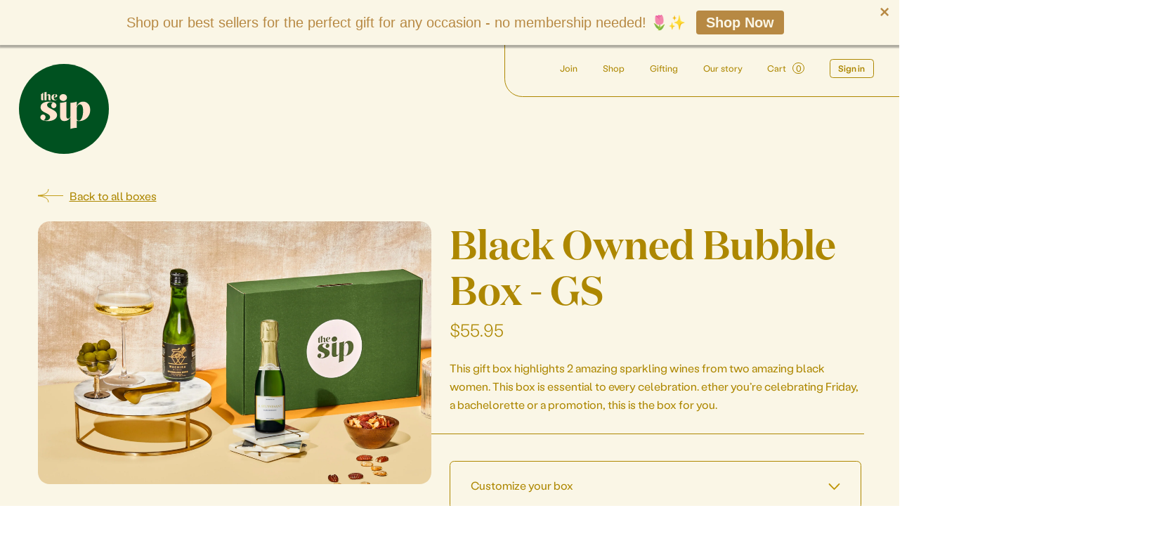

--- FILE ---
content_type: text/html; charset=utf-8
request_url: https://www.thesipsociety.com/products/black-owned-bubble-box-gs
body_size: 54165
content:
<!DOCTYPE html>
<html data-wf-page="5e3f7172b61d3981842333e6" data-wf-site="5e37128ef4dd53b743416ccb" lang="en" data-money-format="${{amount}}"><head>
  <meta charset="utf-8">
  
<!--  -->
<!--  PRODUCT PAGE Layout  -->
  
  
  <meta content="width=device-width, initial-scale=1" name="viewport">
   <title>Black Owned Bubble Box - GS| The Sip Society</title><meta name="description" content="This gift box highlights 2 amazing sparkling wines from two amazing black women. This box is essential to every celebration. ether you’re celebrating Friday, a bachelorette or a promotion, this is the box for you.">




  <meta property="og:site_name" content="The Sip Society">
  <meta property="og:url" content="https://thesip.com/products/black-owned-bubble-box-gs">
  <meta property="og:title" content="Black Owned Bubble Box - GS">
  <meta property="og:type" content="product">
  <meta property="og:description" content="This gift box highlights 2 amazing sparkling wines from two amazing black women. This box is essential to every celebration. ether you’re celebrating Friday, a bachelorette or a promotion, this is the box for you.">


<meta property="product:availability" content="oos">
  <meta property="product:price:amount" content="55.95">
  <meta property="product:price:currency" content="USD"><meta property="og:image" content="http://www.thesipsociety.com/cdn/shop/products/BlackBox_975afdc2-56af-4655-bd14-6667c92da52c.png?v=1682088653">
      <meta property="og:image:secure_url" content="https://www.thesipsociety.com/cdn/shop/products/BlackBox_975afdc2-56af-4655-bd14-6667c92da52c.png?v=1682088653">
      <meta property="og:image:width" content="2200">
      <meta property="og:image:height" content="1467">
      <meta property="og:image:alt" content="Black Owned Bubble Box - GS">

<meta name="twitter:site" content="@">

<meta name="twitter:card" content="summary_large_image">
<meta name="twitter:title" content="Black Owned Bubble Box - GS">
<meta name="twitter:description" content="This gift box highlights 2 amazing sparkling wines from two amazing black women. This box is essential to every celebration. ether you’re celebrating Friday, a bachelorette or a promotion, this is the box for you.">
<link href="https://thesip.com/products/black-owned-bubble-box-gs" rel="canonical">
  <link href="//www.thesipsociety.com/cdn/shop/t/181/assets/normalize.css?v=48445716682461949491736362889" rel="stylesheet" type="text/css" media="all" />
<link rel="stylesheet" href="https://stackpath.bootstrapcdn.com/bootstrap/4.3.1/css/bootstrap.min.css" integrity="sha384-ggOyR0iXCbMQv3Xipma34MD+dH/1fQ784/j6cY/iJTQUOhcWr7x9JvoRxT2MZw1T" crossorigin="anonymous">
<link href="//www.thesipsociety.com/cdn/shop/t/181/assets/custom.scss.css?v=124584066259212362401736362817" rel="stylesheet" type="text/css" media="all" />
<link href="//www.thesipsociety.com/cdn/shop/t/181/assets/custom-fuzzy.scss.css?v=5608367875458073251736362816" rel="stylesheet" type="text/css" media="all" />
<link rel="stylesheet"  href="https://unpkg.com/swiper/swiper-bundle.min.css"/>
<!-- Swiper JS -->
<script src="https://unpkg.com/swiper/swiper-bundle.min.js"></script>
<script src="https://d3e54v103j8qbb.cloudfront.net/js/jquery-3.4.1.min.220afd743d.js" type="text/javascript" integrity="sha256-CSXorXvZcTkaix6Yvo6HppcZGetbYMGWSFlBw8HfCJo=" crossorigin="anonymous"></script>

<!-- [if lte IE 9]><script src="https://cdnjs.cloudflare.com/ajax/libs/placeholders/3.0.2/placeholders.min.js"></script><![endif] -->
<!-- product left --><script src="https://ajax.googleapis.com/ajax/libs/webfont/1.6.26/webfont.js" type="text/javascript"></script>
  <script type="text/javascript">WebFont.load({  google: {    families: ["Lato:100,100italic,300,300italic,400,400italic,700,700italic,900,900italic","Libre Franklin:200,200italic,300,300italic,regular,italic,500,500italic,600,600italic,700,700italic,800,800italic,900,900italic","Playfair Display:regular,italic,700,700italic,900,900italic:cyrillic,latin"]  }});</script>
  <!-- [if lt IE 9]><script src="https://cdnjs.cloudflare.com/ajax/libs/html5shiv/3.7.3/html5shiv.min.js" type="text/javascript"></script><![endif] -->
  <script type="text/javascript">!function(o,c){var n=c.documentElement,t=" w-mod-";n.className+=t+"js",("ontouchstart"in o||o.DocumentTouch&&c instanceof DocumentTouch)&&(n.className+=t+"touch")}(window,document);</script>
  <link href="//www.thesipsociety.com/cdn/shop/t/181/assets/favicon.png?v=53123509774962187781736362839" rel="shortcut icon" type="image/x-icon"><link rel="shortcut icon" type="image/png" href="//www.thesipsociety.com/cdn/shopifycloud/storefront/assets/no-image-50-e6fb86f4_32x32.gif">
  <link href="//www.thesipsociety.com/cdn/shop/t/181/assets/webclip.png?v=62687664785905260321736362939" rel="apple-touch-icon"><link rel="apple-touch-icon" type="image/png" href="//www.thesipsociety.com/cdn/shopifycloud/storefront/assets/no-image-50-e6fb86f4_32x32.gif">
  <script async="" src="https://www.googletagmanager.com/gtag/js?id=UA-148887792-1"></script>
  <script type="text/javascript">window.dataLayer = window.dataLayer || [];function gtag(){dataLayer.push(arguments);}gtag('js', new Date());gtag('config', 'UA-148887792-1', {'anonymize_ip': false});</script>
  <!--  Memberstack  -->
  <script src="https://api.memberstack.io/static/memberstack.js?webflow" data-memberstack-id="aab4122e34b7ace0fa422271a204ecb5"></script>
<script>window.performance && window.performance.mark && window.performance.mark('shopify.content_for_header.start');</script><meta name="google-site-verification" content="oWxrXQ1CGKrYRdpdCqos1yePcl3N3qbQs5tgXywpckw">
<meta name="google-site-verification" content="v7Iz6g9m4tjYoxkVCbqULW6vLHJMWAT7nbDJayJW5SM">
<meta name="google-site-verification" content="he8goEk-39Ozc-ZSG6-Xyo7Cf-ZT75uJ8HYFu6Yxh-E">
<meta id="shopify-digital-wallet" name="shopify-digital-wallet" content="/9588310116/digital_wallets/dialog">
<meta name="shopify-checkout-api-token" content="6685ffa1396cc4fa57722d450fea73f1">
<meta id="in-context-paypal-metadata" data-shop-id="9588310116" data-venmo-supported="false" data-environment="production" data-locale="en_US" data-paypal-v4="true" data-currency="USD">
<link rel="alternate" hreflang="x-default" href="https://thesip.com/products/black-owned-bubble-box-gs">
<link rel="alternate" hreflang="en" href="https://thesip.com/products/black-owned-bubble-box-gs">
<link rel="alternate" hreflang="en-CA" href="https://thesipsociety.ca/products/black-owned-bubble-box-gs">
<link rel="alternate" type="application/json+oembed" href="https://thesip.com/products/black-owned-bubble-box-gs.oembed">
<script async="async" src="/checkouts/internal/preloads.js?locale=en-US"></script>
<link rel="preconnect" href="https://shop.app" crossorigin="anonymous">
<script async="async" src="https://shop.app/checkouts/internal/preloads.js?locale=en-US&shop_id=9588310116" crossorigin="anonymous"></script>
<script id="apple-pay-shop-capabilities" type="application/json">{"shopId":9588310116,"countryCode":"US","currencyCode":"USD","merchantCapabilities":["supports3DS"],"merchantId":"gid:\/\/shopify\/Shop\/9588310116","merchantName":"The Sip Society","requiredBillingContactFields":["postalAddress","email","phone"],"requiredShippingContactFields":["postalAddress","email","phone"],"shippingType":"shipping","supportedNetworks":["visa","masterCard","amex","discover","elo","jcb"],"total":{"type":"pending","label":"The Sip Society","amount":"1.00"},"shopifyPaymentsEnabled":true,"supportsSubscriptions":true}</script>
<script id="shopify-features" type="application/json">{"accessToken":"6685ffa1396cc4fa57722d450fea73f1","betas":["rich-media-storefront-analytics"],"domain":"www.thesipsociety.com","predictiveSearch":true,"shopId":9588310116,"locale":"en"}</script>
<script>var Shopify = Shopify || {};
Shopify.shop = "the-sip-society.myshopify.com";
Shopify.locale = "en";
Shopify.currency = {"active":"USD","rate":"1.0"};
Shopify.country = "US";
Shopify.theme = {"name":"BOGO | Product page subscription issue","id":148213661931,"schema_name":"updated-webflow-figma-de","schema_version":"1.0.0","theme_store_id":null,"role":"main"};
Shopify.theme.handle = "null";
Shopify.theme.style = {"id":null,"handle":null};
Shopify.cdnHost = "www.thesipsociety.com/cdn";
Shopify.routes = Shopify.routes || {};
Shopify.routes.root = "/";</script>
<script type="module">!function(o){(o.Shopify=o.Shopify||{}).modules=!0}(window);</script>
<script>!function(o){function n(){var o=[];function n(){o.push(Array.prototype.slice.apply(arguments))}return n.q=o,n}var t=o.Shopify=o.Shopify||{};t.loadFeatures=n(),t.autoloadFeatures=n()}(window);</script>
<script>
  window.ShopifyPay = window.ShopifyPay || {};
  window.ShopifyPay.apiHost = "shop.app\/pay";
  window.ShopifyPay.redirectState = null;
</script>
<script id="shop-js-analytics" type="application/json">{"pageType":"product"}</script>
<script defer="defer" async type="module" src="//www.thesipsociety.com/cdn/shopifycloud/shop-js/modules/v2/client.init-shop-cart-sync_C5BV16lS.en.esm.js"></script>
<script defer="defer" async type="module" src="//www.thesipsociety.com/cdn/shopifycloud/shop-js/modules/v2/chunk.common_CygWptCX.esm.js"></script>
<script type="module">
  await import("//www.thesipsociety.com/cdn/shopifycloud/shop-js/modules/v2/client.init-shop-cart-sync_C5BV16lS.en.esm.js");
await import("//www.thesipsociety.com/cdn/shopifycloud/shop-js/modules/v2/chunk.common_CygWptCX.esm.js");

  window.Shopify.SignInWithShop?.initShopCartSync?.({"fedCMEnabled":true,"windoidEnabled":true});

</script>
<script>
  window.Shopify = window.Shopify || {};
  if (!window.Shopify.featureAssets) window.Shopify.featureAssets = {};
  window.Shopify.featureAssets['shop-js'] = {"shop-cart-sync":["modules/v2/client.shop-cart-sync_ZFArdW7E.en.esm.js","modules/v2/chunk.common_CygWptCX.esm.js"],"init-fed-cm":["modules/v2/client.init-fed-cm_CmiC4vf6.en.esm.js","modules/v2/chunk.common_CygWptCX.esm.js"],"shop-button":["modules/v2/client.shop-button_tlx5R9nI.en.esm.js","modules/v2/chunk.common_CygWptCX.esm.js"],"shop-cash-offers":["modules/v2/client.shop-cash-offers_DOA2yAJr.en.esm.js","modules/v2/chunk.common_CygWptCX.esm.js","modules/v2/chunk.modal_D71HUcav.esm.js"],"init-windoid":["modules/v2/client.init-windoid_sURxWdc1.en.esm.js","modules/v2/chunk.common_CygWptCX.esm.js"],"shop-toast-manager":["modules/v2/client.shop-toast-manager_ClPi3nE9.en.esm.js","modules/v2/chunk.common_CygWptCX.esm.js"],"init-shop-email-lookup-coordinator":["modules/v2/client.init-shop-email-lookup-coordinator_B8hsDcYM.en.esm.js","modules/v2/chunk.common_CygWptCX.esm.js"],"init-shop-cart-sync":["modules/v2/client.init-shop-cart-sync_C5BV16lS.en.esm.js","modules/v2/chunk.common_CygWptCX.esm.js"],"avatar":["modules/v2/client.avatar_BTnouDA3.en.esm.js"],"pay-button":["modules/v2/client.pay-button_FdsNuTd3.en.esm.js","modules/v2/chunk.common_CygWptCX.esm.js"],"init-customer-accounts":["modules/v2/client.init-customer-accounts_DxDtT_ad.en.esm.js","modules/v2/client.shop-login-button_C5VAVYt1.en.esm.js","modules/v2/chunk.common_CygWptCX.esm.js","modules/v2/chunk.modal_D71HUcav.esm.js"],"init-shop-for-new-customer-accounts":["modules/v2/client.init-shop-for-new-customer-accounts_ChsxoAhi.en.esm.js","modules/v2/client.shop-login-button_C5VAVYt1.en.esm.js","modules/v2/chunk.common_CygWptCX.esm.js","modules/v2/chunk.modal_D71HUcav.esm.js"],"shop-login-button":["modules/v2/client.shop-login-button_C5VAVYt1.en.esm.js","modules/v2/chunk.common_CygWptCX.esm.js","modules/v2/chunk.modal_D71HUcav.esm.js"],"init-customer-accounts-sign-up":["modules/v2/client.init-customer-accounts-sign-up_CPSyQ0Tj.en.esm.js","modules/v2/client.shop-login-button_C5VAVYt1.en.esm.js","modules/v2/chunk.common_CygWptCX.esm.js","modules/v2/chunk.modal_D71HUcav.esm.js"],"shop-follow-button":["modules/v2/client.shop-follow-button_Cva4Ekp9.en.esm.js","modules/v2/chunk.common_CygWptCX.esm.js","modules/v2/chunk.modal_D71HUcav.esm.js"],"checkout-modal":["modules/v2/client.checkout-modal_BPM8l0SH.en.esm.js","modules/v2/chunk.common_CygWptCX.esm.js","modules/v2/chunk.modal_D71HUcav.esm.js"],"lead-capture":["modules/v2/client.lead-capture_Bi8yE_yS.en.esm.js","modules/v2/chunk.common_CygWptCX.esm.js","modules/v2/chunk.modal_D71HUcav.esm.js"],"shop-login":["modules/v2/client.shop-login_D6lNrXab.en.esm.js","modules/v2/chunk.common_CygWptCX.esm.js","modules/v2/chunk.modal_D71HUcav.esm.js"],"payment-terms":["modules/v2/client.payment-terms_CZxnsJam.en.esm.js","modules/v2/chunk.common_CygWptCX.esm.js","modules/v2/chunk.modal_D71HUcav.esm.js"]};
</script>
<script>(function() {
  var isLoaded = false;
  function asyncLoad() {
    if (isLoaded) return;
    isLoaded = true;
    var urls = ["https:\/\/chimpstatic.com\/mcjs-connected\/js\/users\/bb1d328b64ad26c7238325eb0\/bb052095d38f80f2b11ff8e9b.js?shop=the-sip-society.myshopify.com","https:\/\/cdn1.avada.io\/flying-pages\/module.js?shop=the-sip-society.myshopify.com","https:\/\/static.klaviyo.com\/onsite\/js\/klaviyo.js?company_id=QSzGKz\u0026shop=the-sip-society.myshopify.com","https:\/\/str.rise-ai.com\/?shop=the-sip-society.myshopify.com","https:\/\/strn.rise-ai.com\/?shop=the-sip-society.myshopify.com","https:\/\/cdn.shopify.com\/s\/files\/1\/0095\/8831\/0116\/t\/83\/assets\/oip.js?v=1618345655\u0026shop=the-sip-society.myshopify.com","https:\/\/static.klaviyo.com\/onsite\/js\/klaviyo.js?company_id=QSzGKz\u0026shop=the-sip-society.myshopify.com","https:\/\/static.shareasale.com\/json\/shopify\/deduplication.js?shop=the-sip-society.myshopify.com","https:\/\/static.shareasale.com\/json\/shopify\/shareasale-tracking.js?sasmid=106375\u0026ssmtid=19038\u0026scid=null\u0026xtm=null\u0026xtv=null\u0026cd=false\u0026shop=the-sip-society.myshopify.com","https:\/\/seo.apps.avada.io\/avada-seo-installed.js?shop=the-sip-society.myshopify.com","https:\/\/static.klaviyo.com\/onsite\/js\/klaviyo.js?company_id=Wr8Vek\u0026shop=the-sip-society.myshopify.com","https:\/\/static.klaviyo.com\/onsite\/js\/klaviyo.js?company_id=Wr8Vek\u0026shop=the-sip-society.myshopify.com","https:\/\/av-northern-apps.com\/js\/agecheckerplus_mG35tH2eGxRu7PQW.js?shop=the-sip-society.myshopify.com","\/\/social-login.oxiapps.com\/api\/init?vt=928351\u0026shop=the-sip-society.myshopify.com","https:\/\/cdn.seguno.com\/storefront.js?v=1.0.0\u0026id=48f6e6d8118744ac8eb720cb533cf6a5\u0026bv=1747104098000\u0026cv=1727979798000\u0026shop=the-sip-society.myshopify.com","https:\/\/static.rechargecdn.com\/assets\/js\/widget.min.js?shop=the-sip-society.myshopify.com","https:\/\/cdn.giftship.app\/build\/storefront\/giftship.js?shop=the-sip-society.myshopify.com","https:\/\/a.mailmunch.co\/widgets\/site-569482-997cd25b16c930131c0516c12ab93f87737b9e77.js?shop=the-sip-society.myshopify.com","https:\/\/cdn.gipht.io\/gipht-button.js?shop=the-sip-society.myshopify.com"];
    for (var i = 0; i < urls.length; i++) {
      var s = document.createElement('script');
      s.type = 'text/javascript';
      s.async = true;
      s.src = urls[i];
      var x = document.getElementsByTagName('script')[0];
      x.parentNode.insertBefore(s, x);
    }
  };
  if(window.attachEvent) {
    window.attachEvent('onload', asyncLoad);
  } else {
    window.addEventListener('load', asyncLoad, false);
  }
})();</script>
<script id="__st">var __st={"a":9588310116,"offset":-28800,"reqid":"9c1435e6-a663-44a7-8ba3-e11374c93d0c-1768753756","pageurl":"www.thesipsociety.com\/products\/black-owned-bubble-box-gs","u":"3cc072a7335a","p":"product","rtyp":"product","rid":8038798262507};</script>
<script>window.ShopifyPaypalV4VisibilityTracking = true;</script>
<script id="captcha-bootstrap">!function(){'use strict';const t='contact',e='account',n='new_comment',o=[[t,t],['blogs',n],['comments',n],[t,'customer']],c=[[e,'customer_login'],[e,'guest_login'],[e,'recover_customer_password'],[e,'create_customer']],r=t=>t.map((([t,e])=>`form[action*='/${t}']:not([data-nocaptcha='true']) input[name='form_type'][value='${e}']`)).join(','),a=t=>()=>t?[...document.querySelectorAll(t)].map((t=>t.form)):[];function s(){const t=[...o],e=r(t);return a(e)}const i='password',u='form_key',d=['recaptcha-v3-token','g-recaptcha-response','h-captcha-response',i],f=()=>{try{return window.sessionStorage}catch{return}},m='__shopify_v',_=t=>t.elements[u];function p(t,e,n=!1){try{const o=window.sessionStorage,c=JSON.parse(o.getItem(e)),{data:r}=function(t){const{data:e,action:n}=t;return t[m]||n?{data:e,action:n}:{data:t,action:n}}(c);for(const[e,n]of Object.entries(r))t.elements[e]&&(t.elements[e].value=n);n&&o.removeItem(e)}catch(o){console.error('form repopulation failed',{error:o})}}const l='form_type',E='cptcha';function T(t){t.dataset[E]=!0}const w=window,h=w.document,L='Shopify',v='ce_forms',y='captcha';let A=!1;((t,e)=>{const n=(g='f06e6c50-85a8-45c8-87d0-21a2b65856fe',I='https://cdn.shopify.com/shopifycloud/storefront-forms-hcaptcha/ce_storefront_forms_captcha_hcaptcha.v1.5.2.iife.js',D={infoText:'Protected by hCaptcha',privacyText:'Privacy',termsText:'Terms'},(t,e,n)=>{const o=w[L][v],c=o.bindForm;if(c)return c(t,g,e,D).then(n);var r;o.q.push([[t,g,e,D],n]),r=I,A||(h.body.append(Object.assign(h.createElement('script'),{id:'captcha-provider',async:!0,src:r})),A=!0)});var g,I,D;w[L]=w[L]||{},w[L][v]=w[L][v]||{},w[L][v].q=[],w[L][y]=w[L][y]||{},w[L][y].protect=function(t,e){n(t,void 0,e),T(t)},Object.freeze(w[L][y]),function(t,e,n,w,h,L){const[v,y,A,g]=function(t,e,n){const i=e?o:[],u=t?c:[],d=[...i,...u],f=r(d),m=r(i),_=r(d.filter((([t,e])=>n.includes(e))));return[a(f),a(m),a(_),s()]}(w,h,L),I=t=>{const e=t.target;return e instanceof HTMLFormElement?e:e&&e.form},D=t=>v().includes(t);t.addEventListener('submit',(t=>{const e=I(t);if(!e)return;const n=D(e)&&!e.dataset.hcaptchaBound&&!e.dataset.recaptchaBound,o=_(e),c=g().includes(e)&&(!o||!o.value);(n||c)&&t.preventDefault(),c&&!n&&(function(t){try{if(!f())return;!function(t){const e=f();if(!e)return;const n=_(t);if(!n)return;const o=n.value;o&&e.removeItem(o)}(t);const e=Array.from(Array(32),(()=>Math.random().toString(36)[2])).join('');!function(t,e){_(t)||t.append(Object.assign(document.createElement('input'),{type:'hidden',name:u})),t.elements[u].value=e}(t,e),function(t,e){const n=f();if(!n)return;const o=[...t.querySelectorAll(`input[type='${i}']`)].map((({name:t})=>t)),c=[...d,...o],r={};for(const[a,s]of new FormData(t).entries())c.includes(a)||(r[a]=s);n.setItem(e,JSON.stringify({[m]:1,action:t.action,data:r}))}(t,e)}catch(e){console.error('failed to persist form',e)}}(e),e.submit())}));const S=(t,e)=>{t&&!t.dataset[E]&&(n(t,e.some((e=>e===t))),T(t))};for(const o of['focusin','change'])t.addEventListener(o,(t=>{const e=I(t);D(e)&&S(e,y())}));const B=e.get('form_key'),M=e.get(l),P=B&&M;t.addEventListener('DOMContentLoaded',(()=>{const t=y();if(P)for(const e of t)e.elements[l].value===M&&p(e,B);[...new Set([...A(),...v().filter((t=>'true'===t.dataset.shopifyCaptcha))])].forEach((e=>S(e,t)))}))}(h,new URLSearchParams(w.location.search),n,t,e,['guest_login'])})(!1,!0)}();</script>
<script integrity="sha256-4kQ18oKyAcykRKYeNunJcIwy7WH5gtpwJnB7kiuLZ1E=" data-source-attribution="shopify.loadfeatures" defer="defer" src="//www.thesipsociety.com/cdn/shopifycloud/storefront/assets/storefront/load_feature-a0a9edcb.js" crossorigin="anonymous"></script>
<script crossorigin="anonymous" defer="defer" src="//www.thesipsociety.com/cdn/shopifycloud/storefront/assets/shopify_pay/storefront-65b4c6d7.js?v=20250812"></script>
<script data-source-attribution="shopify.dynamic_checkout.dynamic.init">var Shopify=Shopify||{};Shopify.PaymentButton=Shopify.PaymentButton||{isStorefrontPortableWallets:!0,init:function(){window.Shopify.PaymentButton.init=function(){};var t=document.createElement("script");t.src="https://www.thesipsociety.com/cdn/shopifycloud/portable-wallets/latest/portable-wallets.en.js",t.type="module",document.head.appendChild(t)}};
</script>
<script data-source-attribution="shopify.dynamic_checkout.buyer_consent">
  function portableWalletsHideBuyerConsent(e){var t=document.getElementById("shopify-buyer-consent"),n=document.getElementById("shopify-subscription-policy-button");t&&n&&(t.classList.add("hidden"),t.setAttribute("aria-hidden","true"),n.removeEventListener("click",e))}function portableWalletsShowBuyerConsent(e){var t=document.getElementById("shopify-buyer-consent"),n=document.getElementById("shopify-subscription-policy-button");t&&n&&(t.classList.remove("hidden"),t.removeAttribute("aria-hidden"),n.addEventListener("click",e))}window.Shopify?.PaymentButton&&(window.Shopify.PaymentButton.hideBuyerConsent=portableWalletsHideBuyerConsent,window.Shopify.PaymentButton.showBuyerConsent=portableWalletsShowBuyerConsent);
</script>
<script data-source-attribution="shopify.dynamic_checkout.cart.bootstrap">document.addEventListener("DOMContentLoaded",(function(){function t(){return document.querySelector("shopify-accelerated-checkout-cart, shopify-accelerated-checkout")}if(t())Shopify.PaymentButton.init();else{new MutationObserver((function(e,n){t()&&(Shopify.PaymentButton.init(),n.disconnect())})).observe(document.body,{childList:!0,subtree:!0})}}));
</script>
<link id="shopify-accelerated-checkout-styles" rel="stylesheet" media="screen" href="https://www.thesipsociety.com/cdn/shopifycloud/portable-wallets/latest/accelerated-checkout-backwards-compat.css" crossorigin="anonymous">
<style id="shopify-accelerated-checkout-cart">
        #shopify-buyer-consent {
  margin-top: 1em;
  display: inline-block;
  width: 100%;
}

#shopify-buyer-consent.hidden {
  display: none;
}

#shopify-subscription-policy-button {
  background: none;
  border: none;
  padding: 0;
  text-decoration: underline;
  font-size: inherit;
  cursor: pointer;
}

#shopify-subscription-policy-button::before {
  box-shadow: none;
}

      </style>

<script>window.performance && window.performance.mark && window.performance.mark('shopify.content_for_header.end');</script><link href="//www.thesipsociety.com/cdn/shop/t/181/assets/udesly-common.min.css?v=75665194736346053221736362936" rel="stylesheet" type="text/css" media="all" /><link href="https://monorail-edge.shopifysvc.com" rel="dns-prefetch">
<script>(function(){if ("sendBeacon" in navigator && "performance" in window) {try {var session_token_from_headers = performance.getEntriesByType('navigation')[0].serverTiming.find(x => x.name == '_s').description;} catch {var session_token_from_headers = undefined;}var session_cookie_matches = document.cookie.match(/_shopify_s=([^;]*)/);var session_token_from_cookie = session_cookie_matches && session_cookie_matches.length === 2 ? session_cookie_matches[1] : "";var session_token = session_token_from_headers || session_token_from_cookie || "";function handle_abandonment_event(e) {var entries = performance.getEntries().filter(function(entry) {return /monorail-edge.shopifysvc.com/.test(entry.name);});if (!window.abandonment_tracked && entries.length === 0) {window.abandonment_tracked = true;var currentMs = Date.now();var navigation_start = performance.timing.navigationStart;var payload = {shop_id: 9588310116,url: window.location.href,navigation_start,duration: currentMs - navigation_start,session_token,page_type: "product"};window.navigator.sendBeacon("https://monorail-edge.shopifysvc.com/v1/produce", JSON.stringify({schema_id: "online_store_buyer_site_abandonment/1.1",payload: payload,metadata: {event_created_at_ms: currentMs,event_sent_at_ms: currentMs}}));}}window.addEventListener('pagehide', handle_abandonment_event);}}());</script>
<script id="web-pixels-manager-setup">(function e(e,d,r,n,o){if(void 0===o&&(o={}),!Boolean(null===(a=null===(i=window.Shopify)||void 0===i?void 0:i.analytics)||void 0===a?void 0:a.replayQueue)){var i,a;window.Shopify=window.Shopify||{};var t=window.Shopify;t.analytics=t.analytics||{};var s=t.analytics;s.replayQueue=[],s.publish=function(e,d,r){return s.replayQueue.push([e,d,r]),!0};try{self.performance.mark("wpm:start")}catch(e){}var l=function(){var e={modern:/Edge?\/(1{2}[4-9]|1[2-9]\d|[2-9]\d{2}|\d{4,})\.\d+(\.\d+|)|Firefox\/(1{2}[4-9]|1[2-9]\d|[2-9]\d{2}|\d{4,})\.\d+(\.\d+|)|Chrom(ium|e)\/(9{2}|\d{3,})\.\d+(\.\d+|)|(Maci|X1{2}).+ Version\/(15\.\d+|(1[6-9]|[2-9]\d|\d{3,})\.\d+)([,.]\d+|)( \(\w+\)|)( Mobile\/\w+|) Safari\/|Chrome.+OPR\/(9{2}|\d{3,})\.\d+\.\d+|(CPU[ +]OS|iPhone[ +]OS|CPU[ +]iPhone|CPU IPhone OS|CPU iPad OS)[ +]+(15[._]\d+|(1[6-9]|[2-9]\d|\d{3,})[._]\d+)([._]\d+|)|Android:?[ /-](13[3-9]|1[4-9]\d|[2-9]\d{2}|\d{4,})(\.\d+|)(\.\d+|)|Android.+Firefox\/(13[5-9]|1[4-9]\d|[2-9]\d{2}|\d{4,})\.\d+(\.\d+|)|Android.+Chrom(ium|e)\/(13[3-9]|1[4-9]\d|[2-9]\d{2}|\d{4,})\.\d+(\.\d+|)|SamsungBrowser\/([2-9]\d|\d{3,})\.\d+/,legacy:/Edge?\/(1[6-9]|[2-9]\d|\d{3,})\.\d+(\.\d+|)|Firefox\/(5[4-9]|[6-9]\d|\d{3,})\.\d+(\.\d+|)|Chrom(ium|e)\/(5[1-9]|[6-9]\d|\d{3,})\.\d+(\.\d+|)([\d.]+$|.*Safari\/(?![\d.]+ Edge\/[\d.]+$))|(Maci|X1{2}).+ Version\/(10\.\d+|(1[1-9]|[2-9]\d|\d{3,})\.\d+)([,.]\d+|)( \(\w+\)|)( Mobile\/\w+|) Safari\/|Chrome.+OPR\/(3[89]|[4-9]\d|\d{3,})\.\d+\.\d+|(CPU[ +]OS|iPhone[ +]OS|CPU[ +]iPhone|CPU IPhone OS|CPU iPad OS)[ +]+(10[._]\d+|(1[1-9]|[2-9]\d|\d{3,})[._]\d+)([._]\d+|)|Android:?[ /-](13[3-9]|1[4-9]\d|[2-9]\d{2}|\d{4,})(\.\d+|)(\.\d+|)|Mobile Safari.+OPR\/([89]\d|\d{3,})\.\d+\.\d+|Android.+Firefox\/(13[5-9]|1[4-9]\d|[2-9]\d{2}|\d{4,})\.\d+(\.\d+|)|Android.+Chrom(ium|e)\/(13[3-9]|1[4-9]\d|[2-9]\d{2}|\d{4,})\.\d+(\.\d+|)|Android.+(UC? ?Browser|UCWEB|U3)[ /]?(15\.([5-9]|\d{2,})|(1[6-9]|[2-9]\d|\d{3,})\.\d+)\.\d+|SamsungBrowser\/(5\.\d+|([6-9]|\d{2,})\.\d+)|Android.+MQ{2}Browser\/(14(\.(9|\d{2,})|)|(1[5-9]|[2-9]\d|\d{3,})(\.\d+|))(\.\d+|)|K[Aa][Ii]OS\/(3\.\d+|([4-9]|\d{2,})\.\d+)(\.\d+|)/},d=e.modern,r=e.legacy,n=navigator.userAgent;return n.match(d)?"modern":n.match(r)?"legacy":"unknown"}(),u="modern"===l?"modern":"legacy",c=(null!=n?n:{modern:"",legacy:""})[u],f=function(e){return[e.baseUrl,"/wpm","/b",e.hashVersion,"modern"===e.buildTarget?"m":"l",".js"].join("")}({baseUrl:d,hashVersion:r,buildTarget:u}),m=function(e){var d=e.version,r=e.bundleTarget,n=e.surface,o=e.pageUrl,i=e.monorailEndpoint;return{emit:function(e){var a=e.status,t=e.errorMsg,s=(new Date).getTime(),l=JSON.stringify({metadata:{event_sent_at_ms:s},events:[{schema_id:"web_pixels_manager_load/3.1",payload:{version:d,bundle_target:r,page_url:o,status:a,surface:n,error_msg:t},metadata:{event_created_at_ms:s}}]});if(!i)return console&&console.warn&&console.warn("[Web Pixels Manager] No Monorail endpoint provided, skipping logging."),!1;try{return self.navigator.sendBeacon.bind(self.navigator)(i,l)}catch(e){}var u=new XMLHttpRequest;try{return u.open("POST",i,!0),u.setRequestHeader("Content-Type","text/plain"),u.send(l),!0}catch(e){return console&&console.warn&&console.warn("[Web Pixels Manager] Got an unhandled error while logging to Monorail."),!1}}}}({version:r,bundleTarget:l,surface:e.surface,pageUrl:self.location.href,monorailEndpoint:e.monorailEndpoint});try{o.browserTarget=l,function(e){var d=e.src,r=e.async,n=void 0===r||r,o=e.onload,i=e.onerror,a=e.sri,t=e.scriptDataAttributes,s=void 0===t?{}:t,l=document.createElement("script"),u=document.querySelector("head"),c=document.querySelector("body");if(l.async=n,l.src=d,a&&(l.integrity=a,l.crossOrigin="anonymous"),s)for(var f in s)if(Object.prototype.hasOwnProperty.call(s,f))try{l.dataset[f]=s[f]}catch(e){}if(o&&l.addEventListener("load",o),i&&l.addEventListener("error",i),u)u.appendChild(l);else{if(!c)throw new Error("Did not find a head or body element to append the script");c.appendChild(l)}}({src:f,async:!0,onload:function(){if(!function(){var e,d;return Boolean(null===(d=null===(e=window.Shopify)||void 0===e?void 0:e.analytics)||void 0===d?void 0:d.initialized)}()){var d=window.webPixelsManager.init(e)||void 0;if(d){var r=window.Shopify.analytics;r.replayQueue.forEach((function(e){var r=e[0],n=e[1],o=e[2];d.publishCustomEvent(r,n,o)})),r.replayQueue=[],r.publish=d.publishCustomEvent,r.visitor=d.visitor,r.initialized=!0}}},onerror:function(){return m.emit({status:"failed",errorMsg:"".concat(f," has failed to load")})},sri:function(e){var d=/^sha384-[A-Za-z0-9+/=]+$/;return"string"==typeof e&&d.test(e)}(c)?c:"",scriptDataAttributes:o}),m.emit({status:"loading"})}catch(e){m.emit({status:"failed",errorMsg:(null==e?void 0:e.message)||"Unknown error"})}}})({shopId: 9588310116,storefrontBaseUrl: "https://thesip.com",extensionsBaseUrl: "https://extensions.shopifycdn.com/cdn/shopifycloud/web-pixels-manager",monorailEndpoint: "https://monorail-edge.shopifysvc.com/unstable/produce_batch",surface: "storefront-renderer",enabledBetaFlags: ["2dca8a86"],webPixelsConfigList: [{"id":"1897201899","configuration":"{\"accountID\":\"QSzGKz\",\"webPixelConfig\":\"eyJlbmFibGVBZGRlZFRvQ2FydEV2ZW50cyI6IHRydWV9\"}","eventPayloadVersion":"v1","runtimeContext":"STRICT","scriptVersion":"524f6c1ee37bacdca7657a665bdca589","type":"APP","apiClientId":123074,"privacyPurposes":["ANALYTICS","MARKETING"],"dataSharingAdjustments":{"protectedCustomerApprovalScopes":["read_customer_address","read_customer_email","read_customer_name","read_customer_personal_data","read_customer_phone"]}},{"id":"1065418987","configuration":"{\"masterTagID\":\"19038\",\"merchantID\":\"106375\",\"appPath\":\"https:\/\/daedalus.shareasale.com\",\"storeID\":\"NaN\",\"xTypeMode\":\"NaN\",\"xTypeValue\":\"NaN\",\"channelDedup\":\"NaN\"}","eventPayloadVersion":"v1","runtimeContext":"STRICT","scriptVersion":"f300cca684872f2df140f714437af558","type":"APP","apiClientId":4929191,"privacyPurposes":["ANALYTICS","MARKETING"],"dataSharingAdjustments":{"protectedCustomerApprovalScopes":["read_customer_personal_data"]}},{"id":"585335019","configuration":"{\"config\":\"{\\\"pixel_id\\\":\\\"AW-10926379566\\\",\\\"target_country\\\":\\\"US\\\",\\\"gtag_events\\\":[{\\\"type\\\":\\\"page_view\\\",\\\"action_label\\\":\\\"AW-10926379566\\\/SkQvCLrQnsIDEK6kjdoo\\\"},{\\\"type\\\":\\\"purchase\\\",\\\"action_label\\\":\\\"AW-10926379566\\\/ZwM5CL3QnsIDEK6kjdoo\\\"},{\\\"type\\\":\\\"view_item\\\",\\\"action_label\\\":\\\"AW-10926379566\\\/69kkCMDQnsIDEK6kjdoo\\\"},{\\\"type\\\":\\\"add_to_cart\\\",\\\"action_label\\\":\\\"AW-10926379566\\\/THctCMPQnsIDEK6kjdoo\\\"},{\\\"type\\\":\\\"begin_checkout\\\",\\\"action_label\\\":\\\"AW-10926379566\\\/cA3SCMbQnsIDEK6kjdoo\\\"},{\\\"type\\\":\\\"search\\\",\\\"action_label\\\":\\\"AW-10926379566\\\/6jobCMnQnsIDEK6kjdoo\\\"},{\\\"type\\\":\\\"add_payment_info\\\",\\\"action_label\\\":\\\"AW-10926379566\\\/nJ_9CMzQnsIDEK6kjdoo\\\"}],\\\"enable_monitoring_mode\\\":false}\"}","eventPayloadVersion":"v1","runtimeContext":"OPEN","scriptVersion":"b2a88bafab3e21179ed38636efcd8a93","type":"APP","apiClientId":1780363,"privacyPurposes":[],"dataSharingAdjustments":{"protectedCustomerApprovalScopes":["read_customer_address","read_customer_email","read_customer_name","read_customer_personal_data","read_customer_phone"]}},{"id":"431292651","configuration":"{\"pixelCode\":\"C23DK6Q4I5JO5S1JCPC0\"}","eventPayloadVersion":"v1","runtimeContext":"STRICT","scriptVersion":"22e92c2ad45662f435e4801458fb78cc","type":"APP","apiClientId":4383523,"privacyPurposes":["ANALYTICS","MARKETING","SALE_OF_DATA"],"dataSharingAdjustments":{"protectedCustomerApprovalScopes":["read_customer_address","read_customer_email","read_customer_name","read_customer_personal_data","read_customer_phone"]}},{"id":"204407019","configuration":"{\"pixel_id\":\"486494878938113\",\"pixel_type\":\"facebook_pixel\",\"metaapp_system_user_token\":\"-\"}","eventPayloadVersion":"v1","runtimeContext":"OPEN","scriptVersion":"ca16bc87fe92b6042fbaa3acc2fbdaa6","type":"APP","apiClientId":2329312,"privacyPurposes":["ANALYTICS","MARKETING","SALE_OF_DATA"],"dataSharingAdjustments":{"protectedCustomerApprovalScopes":["read_customer_address","read_customer_email","read_customer_name","read_customer_personal_data","read_customer_phone"]}},{"id":"104235243","configuration":"{\"accountID\":\"the-sip-society.myshopify.com\"}","eventPayloadVersion":"v1","runtimeContext":"STRICT","scriptVersion":"30d663224ff2cc36640eddf980338b09","type":"APP","apiClientId":48724344833,"privacyPurposes":["ANALYTICS","MARKETING"],"dataSharingAdjustments":{"protectedCustomerApprovalScopes":["read_customer_address","read_customer_email","read_customer_name","read_customer_personal_data","read_customer_phone"]}},{"id":"74186987","configuration":"{\"tagID\":\"2614163608622\"}","eventPayloadVersion":"v1","runtimeContext":"STRICT","scriptVersion":"18031546ee651571ed29edbe71a3550b","type":"APP","apiClientId":3009811,"privacyPurposes":["ANALYTICS","MARKETING","SALE_OF_DATA"],"dataSharingAdjustments":{"protectedCustomerApprovalScopes":["read_customer_address","read_customer_email","read_customer_name","read_customer_personal_data","read_customer_phone"]}},{"id":"63766763","eventPayloadVersion":"v1","runtimeContext":"LAX","scriptVersion":"1","type":"CUSTOM","privacyPurposes":["MARKETING"],"name":"Meta pixel (migrated)"},{"id":"shopify-app-pixel","configuration":"{}","eventPayloadVersion":"v1","runtimeContext":"STRICT","scriptVersion":"0450","apiClientId":"shopify-pixel","type":"APP","privacyPurposes":["ANALYTICS","MARKETING"]},{"id":"shopify-custom-pixel","eventPayloadVersion":"v1","runtimeContext":"LAX","scriptVersion":"0450","apiClientId":"shopify-pixel","type":"CUSTOM","privacyPurposes":["ANALYTICS","MARKETING"]}],isMerchantRequest: false,initData: {"shop":{"name":"The Sip Society","paymentSettings":{"currencyCode":"USD"},"myshopifyDomain":"the-sip-society.myshopify.com","countryCode":"US","storefrontUrl":"https:\/\/thesip.com"},"customer":null,"cart":null,"checkout":null,"productVariants":[{"price":{"amount":55.95,"currencyCode":"USD"},"product":{"title":"Black Owned Bubble Box - GS","vendor":"The Sip Society","id":"8038798262507","untranslatedTitle":"Black Owned Bubble Box - GS","url":"\/products\/black-owned-bubble-box-gs","type":"Corporate Box"},"id":"43915359617259","image":{"src":"\/\/www.thesipsociety.com\/cdn\/shop\/products\/BlackBox_975afdc2-56af-4655-bd14-6667c92da52c.png?v=1682088653"},"sku":null,"title":"Green Flute","untranslatedTitle":"Green Flute"},{"price":{"amount":59.95,"currencyCode":"USD"},"product":{"title":"Black Owned Bubble Box - GS","vendor":"The Sip Society","id":"8038798262507","untranslatedTitle":"Black Owned Bubble Box - GS","url":"\/products\/black-owned-bubble-box-gs","type":"Corporate Box"},"id":"43915359650027","image":{"src":"\/\/www.thesipsociety.com\/cdn\/shop\/products\/BlackBox_975afdc2-56af-4655-bd14-6667c92da52c.png?v=1682088653"},"sku":null,"title":"Green Sip Shooter","untranslatedTitle":"Green Sip Shooter"},{"price":{"amount":60.95,"currencyCode":"USD"},"product":{"title":"Black Owned Bubble Box - GS","vendor":"The Sip Society","id":"8038798262507","untranslatedTitle":"Black Owned Bubble Box - GS","url":"\/products\/black-owned-bubble-box-gs","type":"Corporate Box"},"id":"43915359682795","image":{"src":"\/\/www.thesipsociety.com\/cdn\/shop\/products\/BlackBox_975afdc2-56af-4655-bd14-6667c92da52c.png?v=1682088653"},"sku":null,"title":"Gold Sip Tumbler","untranslatedTitle":"Gold Sip Tumbler"}],"purchasingCompany":null},},"https://www.thesipsociety.com/cdn","fcfee988w5aeb613cpc8e4bc33m6693e112",{"modern":"","legacy":""},{"shopId":"9588310116","storefrontBaseUrl":"https:\/\/thesip.com","extensionBaseUrl":"https:\/\/extensions.shopifycdn.com\/cdn\/shopifycloud\/web-pixels-manager","surface":"storefront-renderer","enabledBetaFlags":"[\"2dca8a86\"]","isMerchantRequest":"false","hashVersion":"fcfee988w5aeb613cpc8e4bc33m6693e112","publish":"custom","events":"[[\"page_viewed\",{}],[\"product_viewed\",{\"productVariant\":{\"price\":{\"amount\":55.95,\"currencyCode\":\"USD\"},\"product\":{\"title\":\"Black Owned Bubble Box - GS\",\"vendor\":\"The Sip Society\",\"id\":\"8038798262507\",\"untranslatedTitle\":\"Black Owned Bubble Box - GS\",\"url\":\"\/products\/black-owned-bubble-box-gs\",\"type\":\"Corporate Box\"},\"id\":\"43915359617259\",\"image\":{\"src\":\"\/\/www.thesipsociety.com\/cdn\/shop\/products\/BlackBox_975afdc2-56af-4655-bd14-6667c92da52c.png?v=1682088653\"},\"sku\":null,\"title\":\"Green Flute\",\"untranslatedTitle\":\"Green Flute\"}}]]"});</script><script>
  window.ShopifyAnalytics = window.ShopifyAnalytics || {};
  window.ShopifyAnalytics.meta = window.ShopifyAnalytics.meta || {};
  window.ShopifyAnalytics.meta.currency = 'USD';
  var meta = {"product":{"id":8038798262507,"gid":"gid:\/\/shopify\/Product\/8038798262507","vendor":"The Sip Society","type":"Corporate Box","handle":"black-owned-bubble-box-gs","variants":[{"id":43915359617259,"price":5595,"name":"Black Owned Bubble Box - GS - Green Flute","public_title":"Green Flute","sku":null},{"id":43915359650027,"price":5995,"name":"Black Owned Bubble Box - GS - Green Sip Shooter","public_title":"Green Sip Shooter","sku":null},{"id":43915359682795,"price":6095,"name":"Black Owned Bubble Box - GS - Gold Sip Tumbler","public_title":"Gold Sip Tumbler","sku":null}],"remote":false},"page":{"pageType":"product","resourceType":"product","resourceId":8038798262507,"requestId":"9c1435e6-a663-44a7-8ba3-e11374c93d0c-1768753756"}};
  for (var attr in meta) {
    window.ShopifyAnalytics.meta[attr] = meta[attr];
  }
</script>
<script class="analytics">
  (function () {
    var customDocumentWrite = function(content) {
      var jquery = null;

      if (window.jQuery) {
        jquery = window.jQuery;
      } else if (window.Checkout && window.Checkout.$) {
        jquery = window.Checkout.$;
      }

      if (jquery) {
        jquery('body').append(content);
      }
    };

    var hasLoggedConversion = function(token) {
      if (token) {
        return document.cookie.indexOf('loggedConversion=' + token) !== -1;
      }
      return false;
    }

    var setCookieIfConversion = function(token) {
      if (token) {
        var twoMonthsFromNow = new Date(Date.now());
        twoMonthsFromNow.setMonth(twoMonthsFromNow.getMonth() + 2);

        document.cookie = 'loggedConversion=' + token + '; expires=' + twoMonthsFromNow;
      }
    }

    var trekkie = window.ShopifyAnalytics.lib = window.trekkie = window.trekkie || [];
    if (trekkie.integrations) {
      return;
    }
    trekkie.methods = [
      'identify',
      'page',
      'ready',
      'track',
      'trackForm',
      'trackLink'
    ];
    trekkie.factory = function(method) {
      return function() {
        var args = Array.prototype.slice.call(arguments);
        args.unshift(method);
        trekkie.push(args);
        return trekkie;
      };
    };
    for (var i = 0; i < trekkie.methods.length; i++) {
      var key = trekkie.methods[i];
      trekkie[key] = trekkie.factory(key);
    }
    trekkie.load = function(config) {
      trekkie.config = config || {};
      trekkie.config.initialDocumentCookie = document.cookie;
      var first = document.getElementsByTagName('script')[0];
      var script = document.createElement('script');
      script.type = 'text/javascript';
      script.onerror = function(e) {
        var scriptFallback = document.createElement('script');
        scriptFallback.type = 'text/javascript';
        scriptFallback.onerror = function(error) {
                var Monorail = {
      produce: function produce(monorailDomain, schemaId, payload) {
        var currentMs = new Date().getTime();
        var event = {
          schema_id: schemaId,
          payload: payload,
          metadata: {
            event_created_at_ms: currentMs,
            event_sent_at_ms: currentMs
          }
        };
        return Monorail.sendRequest("https://" + monorailDomain + "/v1/produce", JSON.stringify(event));
      },
      sendRequest: function sendRequest(endpointUrl, payload) {
        // Try the sendBeacon API
        if (window && window.navigator && typeof window.navigator.sendBeacon === 'function' && typeof window.Blob === 'function' && !Monorail.isIos12()) {
          var blobData = new window.Blob([payload], {
            type: 'text/plain'
          });

          if (window.navigator.sendBeacon(endpointUrl, blobData)) {
            return true;
          } // sendBeacon was not successful

        } // XHR beacon

        var xhr = new XMLHttpRequest();

        try {
          xhr.open('POST', endpointUrl);
          xhr.setRequestHeader('Content-Type', 'text/plain');
          xhr.send(payload);
        } catch (e) {
          console.log(e);
        }

        return false;
      },
      isIos12: function isIos12() {
        return window.navigator.userAgent.lastIndexOf('iPhone; CPU iPhone OS 12_') !== -1 || window.navigator.userAgent.lastIndexOf('iPad; CPU OS 12_') !== -1;
      }
    };
    Monorail.produce('monorail-edge.shopifysvc.com',
      'trekkie_storefront_load_errors/1.1',
      {shop_id: 9588310116,
      theme_id: 148213661931,
      app_name: "storefront",
      context_url: window.location.href,
      source_url: "//www.thesipsociety.com/cdn/s/trekkie.storefront.cd680fe47e6c39ca5d5df5f0a32d569bc48c0f27.min.js"});

        };
        scriptFallback.async = true;
        scriptFallback.src = '//www.thesipsociety.com/cdn/s/trekkie.storefront.cd680fe47e6c39ca5d5df5f0a32d569bc48c0f27.min.js';
        first.parentNode.insertBefore(scriptFallback, first);
      };
      script.async = true;
      script.src = '//www.thesipsociety.com/cdn/s/trekkie.storefront.cd680fe47e6c39ca5d5df5f0a32d569bc48c0f27.min.js';
      first.parentNode.insertBefore(script, first);
    };
    trekkie.load(
      {"Trekkie":{"appName":"storefront","development":false,"defaultAttributes":{"shopId":9588310116,"isMerchantRequest":null,"themeId":148213661931,"themeCityHash":"16925198256680592127","contentLanguage":"en","currency":"USD","eventMetadataId":"d558e398-93c2-4c74-ae0c-7150c9d35f2d"},"isServerSideCookieWritingEnabled":true,"monorailRegion":"shop_domain","enabledBetaFlags":["65f19447"]},"Session Attribution":{},"S2S":{"facebookCapiEnabled":true,"source":"trekkie-storefront-renderer","apiClientId":580111}}
    );

    var loaded = false;
    trekkie.ready(function() {
      if (loaded) return;
      loaded = true;

      window.ShopifyAnalytics.lib = window.trekkie;

      var originalDocumentWrite = document.write;
      document.write = customDocumentWrite;
      try { window.ShopifyAnalytics.merchantGoogleAnalytics.call(this); } catch(error) {};
      document.write = originalDocumentWrite;

      window.ShopifyAnalytics.lib.page(null,{"pageType":"product","resourceType":"product","resourceId":8038798262507,"requestId":"9c1435e6-a663-44a7-8ba3-e11374c93d0c-1768753756","shopifyEmitted":true});

      var match = window.location.pathname.match(/checkouts\/(.+)\/(thank_you|post_purchase)/)
      var token = match? match[1]: undefined;
      if (!hasLoggedConversion(token)) {
        setCookieIfConversion(token);
        window.ShopifyAnalytics.lib.track("Viewed Product",{"currency":"USD","variantId":43915359617259,"productId":8038798262507,"productGid":"gid:\/\/shopify\/Product\/8038798262507","name":"Black Owned Bubble Box - GS - Green Flute","price":"55.95","sku":null,"brand":"The Sip Society","variant":"Green Flute","category":"Corporate Box","nonInteraction":true,"remote":false},undefined,undefined,{"shopifyEmitted":true});
      window.ShopifyAnalytics.lib.track("monorail:\/\/trekkie_storefront_viewed_product\/1.1",{"currency":"USD","variantId":43915359617259,"productId":8038798262507,"productGid":"gid:\/\/shopify\/Product\/8038798262507","name":"Black Owned Bubble Box - GS - Green Flute","price":"55.95","sku":null,"brand":"The Sip Society","variant":"Green Flute","category":"Corporate Box","nonInteraction":true,"remote":false,"referer":"https:\/\/www.thesipsociety.com\/products\/black-owned-bubble-box-gs"});
      }
    });


        var eventsListenerScript = document.createElement('script');
        eventsListenerScript.async = true;
        eventsListenerScript.src = "//www.thesipsociety.com/cdn/shopifycloud/storefront/assets/shop_events_listener-3da45d37.js";
        document.getElementsByTagName('head')[0].appendChild(eventsListenerScript);

})();</script>
  <script>
  if (!window.ga || (window.ga && typeof window.ga !== 'function')) {
    window.ga = function ga() {
      (window.ga.q = window.ga.q || []).push(arguments);
      if (window.Shopify && window.Shopify.analytics && typeof window.Shopify.analytics.publish === 'function') {
        window.Shopify.analytics.publish("ga_stub_called", {}, {sendTo: "google_osp_migration"});
      }
      console.error("Shopify's Google Analytics stub called with:", Array.from(arguments), "\nSee https://help.shopify.com/manual/promoting-marketing/pixels/pixel-migration#google for more information.");
    };
    if (window.Shopify && window.Shopify.analytics && typeof window.Shopify.analytics.publish === 'function') {
      window.Shopify.analytics.publish("ga_stub_initialized", {}, {sendTo: "google_osp_migration"});
    }
  }
</script>
<script
  defer
  src="https://www.thesipsociety.com/cdn/shopifycloud/perf-kit/shopify-perf-kit-3.0.4.min.js"
  data-application="storefront-renderer"
  data-shop-id="9588310116"
  data-render-region="gcp-us-central1"
  data-page-type="product"
  data-theme-instance-id="148213661931"
  data-theme-name="updated-webflow-figma-de"
  data-theme-version="1.0.0"
  data-monorail-region="shop_domain"
  data-resource-timing-sampling-rate="10"
  data-shs="true"
  data-shs-beacon="true"
  data-shs-export-with-fetch="true"
  data-shs-logs-sample-rate="1"
  data-shs-beacon-endpoint="https://www.thesipsociety.com/api/collect"
></script>
</head>
  <body class="template-product fuzzy-custom">
    
    
    
    
    
<!--   REDUNDANT CODE KEPT FOR BACKUP   -->
<!--   COUNTRY SPECIFIC HEADER  START -->
        
            <div id="shopify-section-header-NewBrand" class="shopify-section"><!-- Start of thesipsociety Zendesk Widget script -->
<script id="ze-snippet" src="https://static.zdassets.com/ekr/snippet.js?key=e7a96a3a-8c5a-46d6-b987-e408899e3c94"></script>
<script type="text/javascript">
  window.zESettings = {
    webWidget: {
      answerBot: {
        suppress: false,
        title: {
          '*': 'Chat with us Now!'
        },
        contactOnlyAfterQuery: true,
        avatar: {
          url: '//www.thesipsociety.com/cdn/shop/t/181/assets/sip-green-logo.jpg?v=116198605971486926691736362916',
          name: {
            '*': 'The Sip'
          }
        }
      }
    }
  };
</script>
<!-- End of thesipsociety Zendesk Widget script -->



<script>
  
  

  
  
  
  $(document).ready(function() {

    

    $.get("https://ipinfo.io", function(response) {
      console.log(response.city, response.country);

      var currentURL = window.location.href;
      $('#countryCode').text(currentURL);

      let canadaURL = currentURL.replace(".com", ".ca");
      console.log('outerTest')

      if (response.country == 'CA' && currentURL.includes('.com')) {
        console.log('inner test')
        window.location.replace(canadaURL);
      } else if (response.country == 'CA' && currentURL.includes('.ca') && currentURL.includes('collections/bottles') && !currentURL.includes('collections/bottles-canada') ) {
        // DISABLE SEGUNA/DYNAMIC BANNER SUITE APP BANNER
        console.log('inner test')
        window.location.replace("https://www.thesip.com/collections/bottles-canada");
        sessionStorage.setItem("seguno-banner-close", "true");
      } else if (response.country == 'CA' && currentURL.includes('.ca')) {
        // DISABLE SEGUNA/DYNAMIC BANNER SUITE APP BANNER
        sessionStorage.setItem("seguno-banner-close", "true");
      }
    }, "jsonp");
    
    
    

    let isBannerActive = !sessionStorage.getItem("seguno-banner-close");
    console.log(isBannerActive);
    if (isBannerActive) {
      $('#shopify-section-header-NewBrand').addClass("mobile-nav-bannerAdjust");
    }




  });

</script>



<div class='menuNavbar-container'>
  

  <a id='logo-a-tag' href='/'>
    

    <!--   GREEN LOGO   -->
    <svg class='navbar-logo' width="140" height="140" viewBox="0 0 140 140" fill="none" xmlns="http://www.w3.org/2000/svg">
      <path fill-rule="evenodd" clip-rule="evenodd" d="M70 140C108.66 140 140 108.66 140 70C140 31.3402 108.66 0 70 0C31.3402 0 0 31.3402 0 70C0 108.66 31.3402 140 70 140Z" fill="#005120"/>
      <path fill-rule="evenodd" clip-rule="evenodd" d="M80.0237 81.8994V60.4794C83.2157 60.4794 86.8557 59.8074 89.9917 58.6874V66.4177C91.2552 62.5829 94.0178 58.6827 99.8477 58.6827C106.4 58.6827 110.931 63.6667 110.931 71.6747C110.931 82.3707 102.587 88.9227 93.963 88.9227C92.4043 88.9227 91.1047 88.7116 89.987 88.3114V99.4507C86.795 99.4507 83.155 100.123 80.019 101.243V83.0287C78.2585 86.8612 75.035 88.9274 70.779 88.9274C64.059 88.9274 63.8957 83.2107 63.8957 79.4634V60.4794C67.0877 60.4794 70.7277 59.8074 73.8637 58.6874V81.5914C73.8637 84.3914 74.9837 85.1194 76.4397 85.1194C78.031 85.1194 79.0857 84.2584 80.0237 81.9017V81.8994ZM45.0237 88.9251C38.8637 88.9251 33.2637 87.4084 33.2637 83.1011C33.2637 80.4177 35.3917 78.7331 37.5197 78.7331C39.5917 78.7331 41.3837 80.3571 41.3837 82.8164C41.3837 84.4404 40.5997 86.2884 38.5277 87.6324C39.5138 87.8967 40.5307 88.0285 41.5517 88.0244C45.3597 88.0244 48.435 86.1764 48.435 82.5924C48.435 75.9284 33.651 76.6004 33.651 67.4164C33.651 61.5364 39.3677 58.6804 46.587 58.6804C52.747 58.6804 58.347 60.1971 58.347 64.5044C58.347 67.1877 56.219 68.8724 54.091 68.8724C52.019 68.8724 50.227 67.2484 50.227 64.7891C50.227 63.1651 51.011 61.3171 53.083 59.9731C52.076 59.7184 51.0417 59.5867 50.003 59.5811C46.8203 59.5834 43.787 61.0394 43.787 63.9514C43.787 70.2794 59.3037 70.2794 59.3037 79.7434C59.3037 85.8474 52.2477 88.9274 45.0237 88.9274V88.9251ZM68.8797 57.6794C65.4637 57.6234 62.9997 55.1034 62.9997 52.2474C62.9997 49.4474 65.4637 46.9834 68.8797 46.9274C72.2957 46.8714 74.7597 49.4474 74.7597 52.2474C74.7597 55.1034 72.2957 57.7307 68.8797 57.6794ZM93.0157 88.3627C97.0477 88.3627 99.8477 82.0907 99.8477 72.9067C99.8477 66.6907 98.2797 62.8267 94.8077 62.8267C92.0077 62.8267 90.5517 65.5707 89.9917 68.1467V84.3867C89.9917 86.4027 90.4957 88.3627 93.0157 88.3627ZM36.437 56.6994C34.5552 56.6994 34.5015 55.3916 34.5015 54.0289V47.3451H33.8202V47.1654C35.1642 47.1654 36.9562 45.7654 37.6188 44.2989H37.6912V47.1654H39.2078V47.3451H37.6912V54.1724C37.6912 55.3916 38.0493 55.6237 38.5685 55.7136C38.0435 56.4661 37.1837 56.6994 36.437 56.6994ZM49.0522 54.1724C49.0522 55.3916 49.1782 55.7859 49.7685 55.9819C49.3508 56.4661 48.5447 56.6994 47.7922 56.6994C45.9103 56.6994 45.8567 55.6237 45.8567 54.0289V49.8534C45.8567 49.0297 45.3725 48.5817 44.7273 48.5817C44.1008 48.5817 43.2818 49.1744 42.8455 50.1626V56.5559C41.8247 56.5559 40.6953 56.5921 39.6558 56.6994V44.0154C40.7434 44.001 41.8212 43.8071 42.8455 43.4414V49.8406C43.8278 47.8094 45.2243 47.0254 46.538 47.0254C48.2763 47.0254 49.0463 48.2982 49.0463 49.7682V54.1759L49.0522 54.1724ZM59.9115 53.8679L60.0375 53.9216C59.2605 55.6634 57.9037 56.6994 55.5867 56.6994C52.2535 56.6994 50.4802 54.7639 50.4802 51.8612C50.4802 48.9586 52.6303 47.0219 55.9273 47.0219C57.5408 47.0219 59.6187 47.4886 59.6187 49.3704C59.6187 50.3737 59.0283 52.0759 55.8562 52.0759C55.2444 52.0682 54.6341 52.0147 54.0303 51.9161C54.1342 54.5352 55.4303 55.8267 57.003 55.8267C58.4368 55.8267 59.3363 55.0206 59.9057 53.8737L59.9115 53.8679ZM56.2202 47.1841C54.8983 47.1841 53.993 49.6959 54.0315 51.7562C54.1156 51.7658 54.2001 51.7709 54.2847 51.7714C55.9693 51.7714 57.0847 50.1579 57.0847 48.4382C57.0847 47.6134 56.7802 47.1841 56.2248 47.1841H56.2202Z" fill="#FFE3CE"/>
    </svg>

    
  </a>


  
  

  <ul class="menu-type main-menu mb-0">
    
    <li  class="main-links   ">
      <a class='

                

                
                main-links-nosubmenu
                
                '  href="
                         
                         /pages/choose-membership
                         
                         " >Join </a>
      <!--                      -->
      
    </li>
    
    <li  class="main-links has-submenu  ">
      <a class='

                

                
                main-links-a
                
                '  href="
                         
                         #
                         
                         " >Shop </a>
      <!--                      -->
      
      <ul class="
                 
                 submenu-shop
                 
                 ">
        
        <li class='sub-links'>
          <div>
            
            <a  href="/pages/curatedboxes-new" style='border-bottom: 0px!important; padding-bottom: 0px;'>
              <img class='child-link-img' src='
                                               
                                               //www.thesipsociety.com/cdn/shop/t/181/assets/curated-boxes-nav2.png?v=89986069730808614171736362815
                                               
                                               'style='display: none;'/>
            </a>

            
            <a class='child-link-a' href="/pages/curatedboxes-new">Shop Curated Boxes</a>
            

          </div>
        </li>
        
        <li class='sub-links'>
          <div>
            
            <a  href="/pages/merchstore" style='border-bottom: 0px!important; padding-bottom: 0px;'>
              <img class='child-link-img' src='
                                               
                                               //www.thesipsociety.com/cdn/shop/t/181/assets/accessories-nav2.png?v=29689093896272756771736362782
                                               
                                               'style='display: none;'/>
            </a>

            
            <a class='child-link-a' href="/pages/merchstore">Shop Accessories</a>
            

          </div>
        </li>
        
        <li class='sub-links'>
          <div>
            
            <a  href="/collections/bottles" style='border-bottom: 0px!important; padding-bottom: 0px;'>
              <img class='child-link-img' src='
                                               
                                               //www.thesipsociety.com/cdn/shop/t/181/assets/navbar-full-bottles2.png?v=82752977381184515881736362886
                                               
                                               'style='display: none;'/>
            </a>

            
            <a class='child-link-a' href="/collections/bottles">Shop Full Bottles</a>
            

          </div>
        </li>
        
      </ul>
      
    </li>
    
    <li  class="main-links has-submenu  ">
      <a class='

                

                
                main-links-a
                
                '  href="
                         
                         #
                         
                         " >Gifting </a>
      <!--                      -->
      
      <ul class="
                 
                 submenu
                 
                 ">
        
        <li class='sub-links'>
          <div>
            
            <a  href="https://thesip.com/products/blackvinesholidaybox" style='border-bottom: 0px!important; padding-bottom: 0px;'>
              <img class='child-link-img' src='
                                               
                                               'style='display: none;'/>
            </a>

            
            <a class='child-link-a' href="https://thesip.com/products/blackvinesholidaybox">Black Owned Box</a>
            

          </div>
        </li>
        
        <li class='sub-links'>
          <div>
            
            <a  href="/pages/giftMembership" style='border-bottom: 0px!important; padding-bottom: 0px;'>
              <img class='child-link-img' src='
                                               
                                               'style='display: none;'/>
            </a>

            
            <a class='child-link-a' href="/pages/giftMembership">Gift a Membership</a>
            

          </div>
        </li>
        
        <li class='sub-links'>
          <div>
            
            <a  href="/pages/bulkgifting-new" style='border-bottom: 0px!important; padding-bottom: 0px;'>
              <img class='child-link-img' src='
                                               
                                               'style='display: none;'/>
            </a>

            
            <a class='child-link-a' href="/pages/bulkgifting-new">Corporate Gifting</a>
            

          </div>
        </li>
        
        <li class='sub-links'>
          <div>
            
            <a  href="https://thesip.com/products/gift-card" style='border-bottom: 0px!important; padding-bottom: 0px;'>
              <img class='child-link-img' src='
                                               
                                               'style='display: none;'/>
            </a>

            
            <a class='child-link-a' href="https://thesip.com/products/gift-card">Gift Cards</a>
            

          </div>
        </li>
        
      </ul>
      
    </li>
    
    <li  class="main-links has-submenu  ">
      <a class='

                

                
                main-links-a
                
                '  href="
                         
                         #
                         
                         " >Our story </a>
      <!--                      -->
      
      <ul class="
                 
                 submenu
                 
                 ">
        
        <li class='sub-links'>
          <div>
            
            <a  href="/pages/about-us-new" style='border-bottom: 0px!important; padding-bottom: 0px;'>
              <img class='child-link-img' src='
                                               
                                               'style='display: none;'/>
            </a>

            
            <a class='child-link-a' href="/pages/about-us-new">About Us</a>
            

          </div>
        </li>
        
        <li class='sub-links'>
          <div>
            
            <a  href="/pages/takeasip-new" style='border-bottom: 0px!important; padding-bottom: 0px;'>
              <img class='child-link-img' src='
                                               
                                               'style='display: none;'/>
            </a>

            
            <a class='child-link-a' href="/pages/takeasip-new">Take a Sip, Give a Sip</a>
            

          </div>
        </li>
        
      </ul>
      
    </li>
    
    <li  class="main-links   ">
      <a class='

                

                
                main-links-nosubmenu
                
                '  href="
                         
                         /cart
                         
                         " >Cart &nbsp;&nbsp;<div class='cart-count'>(0)</div></a>
      <!--                     <div class="cart-count">(0)</div> -->
      
    </li>
    

    <!--   SIGN IN BUTTON     -->
    
    <a class='sign-in' href='/account/login'><button >Sign in</button></a>
    
  </ul>
</div>



<div class='mobile-navbar' style='display: none;'>
  <div class='mobile-navbar-main'>
    <a href='/cart'>
      <div class='mobile-cart-container'><svg width="37" height="36" viewBox="0 0 37 36" fill="none" xmlns="http://www.w3.org/2000/svg">
        <path class='mobile-cart-path' d="M30.3557 24.884H12.6179C11.9074 24.8833 11.2209 24.6255 10.6831 24.1576C10.1453 23.6896 9.79179 23.0426 9.68711 22.3342L7.8457 9.82227H35.1346L33.2911 22.3342C33.1871 23.0438 32.8332 23.692 32.2942 24.1602C31.7552 24.6284 31.0672 24.8853 30.3557 24.884V24.884Z" stroke="#BE9505" stroke-width="2" stroke-miterlimit="10"/>
        <path class='mobile-cart-path' d="M1.03906 1L6.51682 2.59252L7.84576 9.8237" stroke="#BE9505" stroke-width="2" stroke-miterlimit="10"/>
        <path class='mobile-cart-path' d="M14.1707 35.0002C16.0491 35.0002 17.5718 33.4651 17.5718 31.5714C17.5718 29.6777 16.0491 28.1426 14.1707 28.1426C12.2923 28.1426 10.7695 29.6777 10.7695 31.5714C10.7695 33.4651 12.2923 35.0002 14.1707 35.0002Z" stroke="#BE9505" stroke-width="2" stroke-miterlimit="10"/>
        <path class='mobile-cart-path' d="M29.1492 35.0002C31.0276 35.0002 32.5503 33.4651 32.5503 31.5714C32.5503 29.6777 31.0276 28.1426 29.1492 28.1426C27.2708 28.1426 25.748 29.6777 25.748 31.5714C25.748 33.4651 27.2708 35.0002 29.1492 35.0002Z" stroke="#BE9505" stroke-width="2" stroke-miterlimit="10"/>
        </svg>
        <div class='cart-count mobile-cart-counter' id='mobile-cart-counter' style="display:none;">0</div>
      </div>
    </a>

    
    <!--   Green LOGO  -->
    <a class='mobile-logo-a' href='https://www.thesip.com'>
      <svg class='mobile-logo' width="80" height="80" viewBox="0 0 80 80" fill="none" xmlns="http://www.w3.org/2000/svg">
        <path fill-rule="evenodd" clip-rule="evenodd" d="M40 80C62.0913 80 80 62.0913 80 40C80 17.9087 62.0913 0 40 0C17.9087 0 0 17.9087 0 40C0 62.0913 17.9087 80 40 80Z" fill="#005120"/>
        <path fill-rule="evenodd" clip-rule="evenodd" d="M45.7278 46.8002V34.5602C47.5518 34.5602 49.6318 34.1762 51.4238 33.5362V37.9536C52.1458 35.7622 53.7245 33.5336 57.0558 33.5336C60.7998 33.5336 63.3891 36.3816 63.3891 40.9576C63.3891 47.0696 58.6211 50.8136 53.6931 50.8136C52.8025 50.8136 52.0598 50.6929 51.4211 50.4642V56.8296C49.5971 56.8296 47.5171 57.2136 45.7251 57.8536V47.4456C44.7191 49.6356 42.8771 50.8162 40.4451 50.8162C36.6051 50.8162 36.5118 47.5496 36.5118 45.4082V34.5602C38.3358 34.5602 40.4158 34.1762 42.2078 33.5362V46.6242C42.2078 48.2242 42.8478 48.6402 43.6798 48.6402C44.5891 48.6402 45.1918 48.1482 45.7278 46.8016V46.8002ZM25.7278 50.8149C22.2078 50.8149 19.0078 49.9482 19.0078 47.4869C19.0078 45.9536 20.2238 44.9909 21.4398 44.9909C22.6238 44.9909 23.6478 45.9189 23.6478 47.3242C23.6478 48.2522 23.1998 49.3082 22.0158 50.0762C22.5793 50.2272 23.1604 50.3026 23.7438 50.3002C25.9198 50.3002 27.6771 49.2442 27.6771 47.1962C27.6771 43.3882 19.2291 43.7722 19.2291 38.5242C19.2291 35.1642 22.4958 33.5322 26.6211 33.5322C30.1411 33.5322 33.3411 34.3989 33.3411 36.8602C33.3411 38.3936 32.1251 39.3562 30.9091 39.3562C29.7251 39.3562 28.7011 38.4282 28.7011 37.0229C28.7011 36.0949 29.1491 35.0389 30.3331 34.2709C29.7577 34.1253 29.1667 34.0501 28.5731 34.0469C26.7545 34.0482 25.0211 34.8802 25.0211 36.5442C25.0211 40.1602 33.8878 40.1602 33.8878 45.5682C33.8878 49.0562 29.8558 50.8162 25.7278 50.8162V50.8149ZM39.3598 32.9602C37.4078 32.9282 35.9998 31.4882 35.9998 29.8562C35.9998 28.2562 37.4078 26.8482 39.3598 26.8162C41.3118 26.7842 42.7198 28.2562 42.7198 29.8562C42.7198 31.4882 41.3118 32.9896 39.3598 32.9602ZM53.1518 50.4936C55.4558 50.4936 57.0558 46.9096 57.0558 41.6616C57.0558 38.1096 56.1598 35.9016 54.1758 35.9016C52.5758 35.9016 51.7438 37.4696 51.4238 38.9416V48.2216C51.4238 49.3736 51.7118 50.4936 53.1518 50.4936ZM20.8211 32.4002C19.7458 32.4002 19.7151 31.6529 19.7151 30.8742V27.0549H19.3258V26.9522C20.0938 26.9522 21.1178 26.1522 21.4965 25.3142H21.5378V26.9522H22.4045V27.0549H21.5378V30.9562C21.5378 31.6529 21.7425 31.7856 22.0391 31.8369C21.7391 32.2669 21.2478 32.4002 20.8211 32.4002ZM28.0298 30.9562C28.0298 31.6529 28.1018 31.8782 28.4391 31.9902C28.2005 32.2669 27.7398 32.4002 27.3098 32.4002C26.2345 32.4002 26.2038 31.7856 26.2038 30.8742V28.4882C26.2038 28.0176 25.9271 27.7616 25.5585 27.7616C25.2005 27.7616 24.7325 28.1002 24.4831 28.6649V32.3182C23.8998 32.3182 23.2545 32.3389 22.6605 32.4002V25.1522C23.2819 25.144 23.8978 25.0332 24.4831 24.8242V28.4809C25.0445 27.3202 25.8425 26.8722 26.5931 26.8722C27.5865 26.8722 28.0265 27.5996 28.0265 28.4396V30.9582L28.0298 30.9562ZM34.2351 30.7822L34.3071 30.8129C33.8631 31.8082 33.0878 32.4002 31.7638 32.4002C29.8591 32.4002 28.8458 31.2942 28.8458 29.6356C28.8458 27.9769 30.0745 26.8702 31.9585 26.8702C32.8805 26.8702 34.0678 27.1369 34.0678 28.2122C34.0678 28.7856 33.7305 29.7582 31.9178 29.7582C31.5682 29.7538 31.2195 29.7233 30.8745 29.6669C30.9338 31.1636 31.6745 31.9016 32.5731 31.9016C33.3925 31.9016 33.9065 31.4409 34.2318 30.7856L34.2351 30.7822ZM32.1258 26.9629C31.3705 26.9629 30.8531 28.3982 30.8751 29.5756C30.9232 29.581 30.9715 29.5839 31.0198 29.5842C31.9825 29.5842 32.6198 28.6622 32.6198 27.6796C32.6198 27.2082 32.4458 26.9629 32.1285 26.9629H32.1258Z" fill="#FFE3CE"/>
      </svg>
    </a>
    





    <div id="nav-icon3"><span></span><span></span><span></span><span></span></div>
  </div>
</div> 


<div class='mobile-accordion-outermost'>
  <div class='accordion-container'>
    <div class='accordion-innerContainer'>
      

      
      <div class="accordion-item">
        <h2 class="accordion-header" id="heading1">    
          <button class="acordeon-faqs-nav" type="button" data-bs-toggle="collapse" onclick="location.href='/pages/choose-membership';"" aria-expanded="false" aria-controls="collapse1" id='mobile-button1' >
            <a class='main-links-a-mobile'  href="/pages/choose-membership">Join </a>
            
          </button>
        </h2>
        




        







      </div>


      <!--           <div class="d-flex justify-content-center my-3">
<div class="line-acordion"></div>
</div> -->


      

      
      <div class="accordion-item">
        <h2 class="accordion-header" id="heading2">    
          <button class="acordeon-faqs-nav" type="button" data-bs-toggle="collapse" data-bs-target="#collapse2" aria-expanded="false" aria-controls="collapse2" id='mobile-button2' >
            <a class='main-links-a-mobile'  href="#">Shop </a>
            
            <div class='nav-downArrow'>
              <svg width="19" height="12" viewBox="0 0 19 12" fill="none" xmlns="http://www.w3.org/2000/svg">
                <path d="M1 1.48438L9.48528 9.96966L17.9706 1.48438" stroke="#BE9505" stroke-width="2"/>
              </svg>
            </div>
            
          </button>
        </h2>
        




        
        <div id="collapse2" class="accordion-collapse collapse in" aria-labelledby="heading2" data-bs-parent="#accordionExample">
          <div class="accordion-body">

            
            <ul class='mobile-sublinks-ul mobile-sublinks-shop'>
              
              <li class='sub-links sub-links-mobile'>
                <div>
                  
                  <a href='/pages/curatedboxes-new' class='mobile-img-links'><img class='child-link-img-mobile' src='
                    
                    //www.thesipsociety.com/cdn/shop/t/181/assets/curated-boxes-nav2.png?v=89986069730808614171736362815
                    
                    '/></a>
                  <a class='child-link-a' href="/pages/curatedboxes-new">Shop Curated Boxes</a>
                </div>
              </li>
              
              <li class='sub-links sub-links-mobile'>
                <div>
                  
                  <a href='/pages/merchstore' class='mobile-img-links'><img class='child-link-img-mobile' src='
                    
                    //www.thesipsociety.com/cdn/shop/t/181/assets/accessories-nav2.png?v=29689093896272756771736362782
                    
                    '/></a>
                  <a class='child-link-a' href="/pages/merchstore">Shop Accessories</a>
                </div>
              </li>
              
              <li class='sub-links sub-links-mobile'>
                <div>
                  
                  <a href='/collections/bottles' class='mobile-img-links'><img class='child-link-img-mobile' src='
                    
                    //www.thesipsociety.com/cdn/shop/t/181/assets/navbar-full-bottles2.png?v=82752977381184515881736362886
                    
                    '/></a>
                  <a class='child-link-a' href="/collections/bottles">Shop Full Bottles</a>
                </div>
              </li>
              
            </ul>
            
          </div>
        </div>




        







      </div>


      <!--           <div class="d-flex justify-content-center my-3">
<div class="line-acordion"></div>
</div> -->


      

      
      <div class="accordion-item">
        <h2 class="accordion-header" id="heading3">    
          <button class="acordeon-faqs-nav" type="button" data-bs-toggle="collapse" data-bs-target="#collapse3" aria-expanded="false" aria-controls="collapse3" id='mobile-button3' >
            <a class='main-links-a-mobile'  href="#">Gifting </a>
            
            <div class='nav-downArrow'>
              <svg width="19" height="12" viewBox="0 0 19 12" fill="none" xmlns="http://www.w3.org/2000/svg">
                <path d="M1 1.48438L9.48528 9.96966L17.9706 1.48438" stroke="#BE9505" stroke-width="2"/>
              </svg>
            </div>
            
          </button>
        </h2>
        




        
        <div id="collapse3" class="accordion-collapse collapse in" aria-labelledby="heading3" data-bs-parent="#accordionExample">
          <div class="accordion-body">

            

            <ul class='mobile-sublinks-ul'>
              
              <li class='sub-links'>
                <a class='child-link-a' href="https://thesip.com/products/blackvinesholidaybox">Black Owned Box</a>
              </li>
              
              <li class='sub-links'>
                <a class='child-link-a' href="/pages/giftMembership">Gift a Membership</a>
              </li>
              
              <li class='sub-links'>
                <a class='child-link-a' href="/pages/bulkgifting-new">Corporate Gifting</a>
              </li>
              
              <li class='sub-links'>
                <a class='child-link-a' href="https://thesip.com/products/gift-card">Gift Cards</a>
              </li>
              
            </ul>

            
          </div>
        </div>




        







      </div>


      <!--           <div class="d-flex justify-content-center my-3">
<div class="line-acordion"></div>
</div> -->


      

      
      <div class="accordion-item">
        <h2 class="accordion-header" id="heading4">    
          <button class="acordeon-faqs-nav" type="button" data-bs-toggle="collapse" data-bs-target="#collapse4" aria-expanded="false" aria-controls="collapse4" id='mobile-button4' >
            <a class='main-links-a-mobile'  href="#">Our story </a>
            
            <div class='nav-downArrow'>
              <svg width="19" height="12" viewBox="0 0 19 12" fill="none" xmlns="http://www.w3.org/2000/svg">
                <path d="M1 1.48438L9.48528 9.96966L17.9706 1.48438" stroke="#BE9505" stroke-width="2"/>
              </svg>
            </div>
            
          </button>
        </h2>
        




        
        <div id="collapse4" class="accordion-collapse collapse in" aria-labelledby="heading4" data-bs-parent="#accordionExample">
          <div class="accordion-body">

            

            <ul class='mobile-sublinks-ul'>
              
              <li class='sub-links'>
                <a class='child-link-a' href="/pages/about-us-new">About Us</a>
              </li>
              
              <li class='sub-links'>
                <a class='child-link-a' href="/pages/takeasip-new">Take a Sip, Give a Sip</a>
              </li>
              
            </ul>

            
          </div>
        </div>




        







      </div>


      <!--           <div class="d-flex justify-content-center my-3">
<div class="line-acordion"></div>
</div> -->


      

      




        







      </div>


      <!--           <div class="d-flex justify-content-center my-3">
<div class="line-acordion"></div>
</div> -->


      

      <!--   SIGN IN BUTTON     -->
      
      <a class='sign-in sign-in-mobile' href='/account/login'><button >Sign in</button></a>
      
    </div>


  </div>


</div>



<div class="mobile-menu-container">
  <div class="mobile-menu">
  <div class="close-menu"><svg width="16" height="16" viewBox="0 0 16 16" fill="none" xmlns="http://www.w3.org/2000/svg"> <path d="M14.6325 0C14.2823 0 13.9323 0.133746 13.6651 0.400986L0.402568 13.664C-0.131911 14.1984 -0.131911 15.0652 0.402568 15.5991C0.937047 16.1336 1.80301 16.1336 2.33774 15.5991L15.6002 2.33616C16.1347 1.80168 16.1347 0.934964 15.6002 0.400986C15.3327 0.133746 14.9825 0 14.6325 0Z" fill="#5E5E5E"/> <path d="M1.36979 -0.00170231C1.01955 -0.00170231 0.669564 0.132044 0.402324 0.399283C-0.132155 0.933262 -0.132155 1.79973 0.402324 2.33446L13.6648 15.5972C14.1993 16.1317 15.0653 16.1317 15.6 15.5972C16.1345 15.0632 16.1345 14.1967 15.6 13.662L2.33725 0.399283C2.07001 0.132044 1.72002 -0.00170231 1.36979 -0.00170231Z" fill="#5E5E5E"/> </svg></div>
    <ul class="nav-menu">
      <hr>
      <div class="subscribe-container">
        <a href="/pages/choose-membership">Get Started</a>
      </div>
      
      
      <hr>
      
        <div class="account">
          
            <a href="/account/login" id="customer_login_link">Sign In</a>
          
        </div>
      
    </ul>
  </div>
</div>



<!-- PinterestLP Copied Pages -->


<style>


  /*  MOBILE MENU   */

  * {
    margin: 0;
    padding: 0; 
  }





  .mobile-navbar {
    flex-direction: column;
    z-index: 50;
    background-color: white;
    position: relative;
    z-index: 1000!important;
  }


  .mobile-navbar-main {
    display: flex;
    flex-direction: row;
    height: 60px;
    align-content: center;
    align-items: center;
    width: 100%;
    padding: 0px 15px;
    justify-content: space-between;



    /*   Page Specific Colors   */
    
    background-color: #CFA100;
    


  }

  .mobile-cart-container {
    width: 34px;
    height: 34px;
    position: relative;
  }

  .mobile-cart-counter {
    display: flex;
    align-items: center;
    justify-content: center;
    width: 21px;
    height: 21px;
    background-color: #AD8700;
    position: absolute;
    top: 0px;
    right: -12px;
    border-radius: 50px;
    font-family: Labil Grotesk;
    font-style: normal;
    font-weight: 300;
    font-size: 12px;
    line-height: 11px;
    text-align: center;
    text-transform: uppercase;
    font-feature-settings: 'calt' off;
    color: #FFFFFF;    
  }

  .mobile-logo {
    width: 80px;
    height: 80px;
    top: 20px;
    position: relative;
    z-index: 1;
  }

  .mobile-logo-a,.mobile-logo-a:hover  {
    opacity: 1!important;
  }




  /*  Page Specific Icons  */
  
  .mobile-cart-path {
    stroke: white!important;
  }

  #nav-icon3 span {
    background: white!important;
  }
  









  .accordion-container, .mobile-accordion-outermost {
    display: flex;
    flex-direction: column;
    width: 100%;
    height: 0px;
    justify-content: space-between;
    z-index: 40;
    /*     position: relative; */

    background-color: white;
    position: fixed; 
    overflow-y: scroll;
    z-index: 100;
  }

  .mobile-accordion-outermost {
    transition: height 0.8s ease-out;
    display: none;
  }

  .accordion-container {
    top: 28vmin;
    transition: height 0.5s ease-in;
  }

  .accordion-innerContainer {
    /*     margin-bottom: auto; */
    /*     margin-top: 70px; */
    overflow-y: scroll;
    z-index: 100;
    height: fit-content;
  }

  .acordeon-faqs-nav {
    width: 100%!important;
    height: 82px!important;
    padding: 0px 20px!important;
    margin: 0px!important;
    background: transparent!important;
    box-shadow: none!important;
    border-top: 1px solid #AD8700!important;
    text-align: initial!important;
    border-radius: 0px!important;
    position: relative;
  }





  .menuOpen {
    height: 100vh;
  }

  .menuOpen .accordion-container {
    height: 73vh;
  }

  .mobile-nav-bannerAdjust .menuOpen .accordion-container {
    height: 73vh!important;
  }

  .mobile-nav-bannerAdjust .accordion-container {
    top: auto!important;
  }

  .mobile-nav-bannerAdjust .accordion-container .accordion-innerContainer {
    margin-top: 10vmin!important;
  }


  .nav-downArrow {
    z-index: 0!important;
    position: absolute!important;
    display: flex!important;
    width: fit-content!important;
    height: 100%!important;
    right: 10vmin!important;
    top: 0px!important;
    pointer-events: none!important;
    align-items: center;
    transition: transform 0.5s;
  }

  .nav-downArrow svg {
    width: 6vmin!important;
    height: 4vmin!important;
  }

  .rotate-downArrow {
    transform: rotate(180deg);
  }





  .main-links-a-mobile:hover {
    color: #AD8700;
  }

  .acordeon-faqs-nav:focus {
    outline: none;
  }

  main-links-a-mobile:focus, .main-links-a-mobile:focus-visible {
    outline-offset: 0px;
    outline: none;
  }

  #logo-a-tag:hover {
    opacity: 1;
  }

  #mobile-button1 {
    border-top: 0px;
  }


  .main-links-a-mobile {
    font-family: Labil Grotesk;
    font-style: normal;
    font-weight: 200;
    font-size: 36px;
    line-height: 32px;
    font-feature-settings: 'calt' off;
    color: #AD8700;
  }


  .mobile-sublinks-ul {
    padding: 0px 20px;
    list-style: none;
  }

  .mobile-sublinks-ul li {
    margin-bottom: 20px;
  }

  .mobile-sublinks-ul li a {
    font-family: Labil Grotesk;
    font-style: normal;
    font-weight: 300;
    font-size: 14px;
    line-height: 26px;
    letter-spacing: 0.01em;
    text-transform: uppercase;
    font-feature-settings: 'calt' off;
    color: #AD8700;
    margin-bottom: 20px;
  }

  .mobile-sublinks-shop {
    display: flex;
    justify-content: space-between;
    flex-wrap: wrap;
  }

  .child-link-img-mobile {
    width: 155px!important;
    height: auto;
    border-radius: 10px;
  }

  .mobile-img-links {
    margin-bottom: 0px!important;
  }

  .sub-links-mobile div {
    align-items: center;
  }

  .submenu-open {
    margin-top: 60px;
    height: fit-content;
    transition: max-height 0.25s ease-in;
  }

  .cart-count {
    border-radius: 50vmax;



    
    border: 1px solid #AD8700;
    
    height: 1.3vmax;
    width: 1.3vmax;
    display: inline-flex;
    align-items: center;
    justify-content: center;
  }




  #nav-icon1, #nav-icon2, #nav-icon3, #nav-icon4 {
    width: 30px;
    height: 26px;
    position: relative;
    -webkit-transform: rotate(0deg);
    -moz-transform: rotate(0deg);
    -o-transform: rotate(0deg);
    transform: rotate(0deg);
    -webkit-transition: .5s ease-in-out;
    -moz-transition: .5s ease-in-out;
    -o-transition: .5s ease-in-out;
    transition: .5s ease-in-out;
    cursor: pointer;
  }

  #nav-icon1 span, #nav-icon3 span, #nav-icon4 span {
    display: block;
    position: absolute;
    height: 2px;
    width: 100%;
    background: #BE9505;
    border-radius: 9px;
    opacity: 1;
    left: 0;
    -webkit-transform: rotate(0deg);
    -moz-transform: rotate(0deg);
    -o-transform: rotate(0deg);
    transform: rotate(0deg);
    -webkit-transition: .25s ease-in-out;
    -moz-transition: .25s ease-in-out;
    -o-transition: .25s ease-in-out;
    transition: .25s ease-in-out;
  }




  #nav-icon3 span:nth-child(1) {
    top: 0px;
  }

  #nav-icon3 span:nth-child(2),#nav-icon3 span:nth-child(3) {
    top: 12px;
  }

  #nav-icon3 span:nth-child(4) {
    top: 22px;
  }

  #nav-icon3.open span:nth-child(1) {
    top: 18px;
    width: 0%;
    left: 50%;
  }

  #nav-icon3.open span:nth-child(2) {
    -webkit-transform: rotate(45deg);
    -moz-transform: rotate(45deg);
    -o-transform: rotate(45deg);
    transform: rotate(45deg);
  }

  #nav-icon3.open span:nth-child(3) {
    -webkit-transform: rotate(-45deg);
    -moz-transform: rotate(-45deg);
    -o-transform: rotate(-45deg);
    transform: rotate(-45deg);
  }

  #nav-icon3.open span:nth-child(4) {
    top: 18px;
    width: 0%;
    left: 50%;
  }



  /*  MOBILE MENU END  */












  .body-content {
    margin-top: 0px!important;
  }

  .header-old {
    display:none;
  }


  .navbar-logo {
    position: absolute;
    top: 2.1vmax;
    left: 2.1vmax;
    z-index: 100;
    width: 10vmax;
    height: auto;
    z-index: 1;
  }

  .menuNavbar-container {
    position: relative;
    width: 100vw;
    height: fit-content;
  }



  .main-menu {
    /*   	width: 420px; */
    width: 44vmax;
    /*     height: 148px; */
    height: 5.8vmax;
    display: flex;
    align-content: flex-end;
    /*     align-items: flex-end; */
    justify-content: flex-end;
    position: absolute;
    z-index: 10;
    right: -1px;
    top: -0.05vmax;



    /*   PAGE SPECIFIC COLORS   */
    
    border: 0.05vmax solid #AD8700;
    




    border-radius: 0px 0px 0px 2vmax;
    box-sizing: border-box;
    padding: 0px 0px 2.1vmax 2.8vmax;
    transition: width 0.5s ease, height 0.5s ease;
  }

  .main-menu:hover {
    background-color: white;
  }

  .main-menu:hover li a,  .main-menu:hover .myaccount-link, .main-menu:hover .cart-count, .main-menu:hover .sign-in button{
    color: #AD8700;
    border-color: #AD8700;
  }


  .main-menu li, .myaccount-link {
    height: fit-content;
    list-style: none;
    text-decoration: none;
    display: inline-block;
    /*     margin-top: 95px; */
    margin-top: 1.8vmax;
    margin-right: 2.8vmax;



    /*   Page Specific Colors   */
    
    color: #AD8700;
    



    font-family: Labil Grotesk;
    font-style: normal;
    font-weight: 300;
    font-size: 0.99vmax;
    /*     line-height: 26px; */
    font-feature-settings: 'liga' off, 'calt' off;
  }

  .main-menu li a, .myaccount-link {
    padding-bottom: 0.35vmax!important;
  }


  a:hover {
    text-decoration: none;
  }

  .current {
    
    border-bottom: 1px solid #AD8700!important;
    

    padding-bottom: 5px!important;
  }

  .current:hover {
    border-bottom: 1px solid #AD8700!important;
  }

  .main-links-a:hover, .main-links-nosubmenu:hover {
    /*     border-bottom: 1px solid #AD8700; */
    /*     padding-bottom: 5px; */
    color: #AD8700;
    opacity: 0.8;
    text-decoration: none;
  }

  .sub-links div {
    display: flex;
    flex-direction: column;
    position: relative;
    width: fit-content;
  }

  .sub-links div:first-child {
/*     margin-left: 0.94vmax; */
  }

  /*   .sub-links:hover{
  list-style: bullet;
  } */

  .current {
    border-bottom: 1px solid #FFE3CE;
  }

  .sub-menu-active {
    background-color: white!important;
    color:  #AD8700!important;
  }

  .submenu-shop {
    display: none;
    position: absolute;
    bottom: 0px;
    left: 30px;
    z-index: -5;
    margin-left: 0.94vmax;
  }

  .submenu li {
    margin: 0px;
    width: 0px;
  }

  .submenu {
    display: none;
    z-index: -5;
    flex-direction: column;
    margin: 0px;
    padding: 0px;
  }

  .child-link-img {
    width: 11vmax;
    height: auto;
    border-radius: 0.7vmax;
  }

  .child-link-a {
    margin: 0.7vmax 0px 2.1vmax 0px;
    font-family: Labil Grotesk;
    font-style: normal;
    font-weight: 300;
    font-size: 0.99vmax!important;
    font-feature-settings: 'liga' off, 'calt' off;
    color: #AD8700;
    padding-left: 0px!important;
  }

  .sub-links:hover .child-link-a {
    display: list-item;
    list-style-type: disc;
    list-style-position: outside;
    padding-left: 0px;
    opacity: 1!important;
    text-decoration: none!important;
  }

  .submenu li div a {
    margin: 0px;
    width: 10.4vmax;
  }





  .sign-in button {
    border: 0.05vmax solid #FFFFFF;
    box-sizing: border-box;
    border-radius: 0.35vmax;
    font-family: Labil Grotesk;
    font-style: normal;
    font-weight: 500;
    font-size: 0.97vmax;
    text-align: center;
    font-feature-settings: 'liga' off, 'calt' off;

    /*   Page Specific Colors   */
    
    color: #AD8700;
    border: 0.05vmax solid #AD8700;
    

    background: transparent;
    width: 4.95vmax;
    height: 2.15vmax;
    padding: 0px;
    margin-top: 1.5vmax;
    margin-right: 2.8vmax;
    box-shadow: none;
    display: flex;
    align-items: center;
    justify-content: center;
  }

  .sign-in-mobile button {
    color: #AD8700!important;
    border: 0.05vmax solid #AD8700!important;
  }

  .sign-in button:hover {
    background: #AD8700!important;
    border: 1px solid #AD8700!important;
    color: white!important;
  }

  .sign-in:hover {
    opacity: 1;
    text-decoration: none!important;
  }

  .sign-in button:focus {
    outline: none;
  }

  .sign-in-mobile {
    display: none;
  }









  @media (max-width: 900px) {

  }

  @media (min-width: 769px) {
    .accordion-container {
      /*       height: 0px!important; */
    }
  }

  @media (max-width: 1000px) {
    
    
    .sub-links:hover .child-link-a {
      list-style-type: none;
      display: initial;
    }
    

    .mobile-accordion-outermost {
      display: initial;
    }


    #shopify-section-header-NewBrand {
      position: fixed;
      z-index: 1000;
      width: 100vw;
    }


    .mobile-navbar {
      display: flex!important;
      z-index: 200;
    }

    .menuNavbar-container {
      display: none;
    }

    .cart-count {
      border: 0px solid white;
      padding: 0px;
      width: 18px;
      height: 17px;
    }

    .sub-links div:first-child {
      margin-left: 0px;
    }

    .sign-in-mobile {
      display: block;
    }


    .sign-in button {
      width: 92vmin!important;
      height: 19.2vmin!important;
      font-size: 4.8vmin!important;
      position: relative;
      bottom: 0%;
      z-index: 1000;
      left: 50%;
      transform: translateX(-50%);
      background: white!important;
    }

    .child-link-a {
      margin: 5.5vmin 0px;
      font-size: 3.75vmin!important;
      padding-left: 0px!important;
      margin-bottom: 5.5vmin!important;
      line-height: inherit;
    }


    .child-link-img-mobile {
      width: 41.35vmin!important;
      height: auto;
      border-radius: 2.8vmin;
    }

    .mobile-sublinks-ul {
      padding: 0px 4vmin;
      list-style: none;
    }

    .main-links-a-mobile {
      font-size: 9.6vmin;
      line-height: 8.6vmin;
    }

    .acordeon-faqs-nav {
      width: 100%!important;
      height: 22.2vmin!important;
      padding: 0px 4vmin!important;
      margin: 0px!important;
      background: transparent!important;
      box-shadow: none!important;
      border: 0px!important;
      border-top: 0.2vmin solid #AD8700!important;
      text-align: initial!important;
      justify-content: flex-start!important;
    }


  }



</style>





<script>

  $(document).ready(function() {




    //   Mobile Menu
    $('#nav-icon1,#nav-icon2,#nav-icon3,#nav-icon4').click(function(){
      $(this).toggleClass('open');
      console.log( $('.accordion-container').height());

      let isOpen = ($('.accordion-container').height() >= 200) ? true : false;
      if(isOpen) {
        $('.mobile-accordion-outermost').removeClass('menuOpen');
        $('body').css('position', 'relative');
      } else {
        $('.mobile-accordion-outermost').addClass('menuOpen');
        $('body').css('position', 'fixed');
      }


    });


    //    ROTATE MOBILE MENU DOWN ARROW ON CLICK and  Fix Mobile Nav so it opens on a single click
    $('.acordeon-faqs-nav').click(function(e) {
      e.preventDefault()
      let downArrow = $(this).find('.nav-downArrow');
      let dataID = $(this).data('bs-target');
      $(this).find('.nav-downArrow').toggleClass('rotate-downArrow');
      if (downArrow.hasClass('rotate-downArrow')) {
        $(dataID).addClass('show');
      } else {
        $(dataID).removeClass('show');
      }
    })















    //clean Cart Counter
    let cleanCounter = () => {
      let count = $('#mobile-cart-counter').text().replace('(', '').replace(')','');
      $('.cart-count').text(count)

      if(parseInt(count) > 0) {
        $('#mobile-cart-counter').css('display', 'inline-flex')
      }

    }
    cleanCounter();






    //Cart Counter Display
    $(function(){
      //Store the test paragraph node
      var test = $('#mobile-cart-counter');


      //Observe the paragraph
      this.observer = new MutationObserver( function(mutations) {

        if($('#mobile-cart-counter').text().includes('(')) {
          cleanCounter();
        }
      }.bind(this));
      this.observer.observe(test.get(0), {characterData: true, childList: true});


    });




    let showShop;
    $( ".has-submenu" ).hover(

      //ON HOVER
      function() {


        if ($(this).find('a:first-child').text().includes('Shop')) {
          console.log('hovering shop')
          let shopMenu = this;
          $(".main-links-a").css('border-bottom', 'none');
          $( ".main-links-nosubmenu" ).css('border-bottom', 'none');
          $(this).find('.main-links-a').css('border-bottom', '1px solid #AD8700');
          $(this).find('.main-links-a').css('padding-bottom', '5px')
          $('.submenu').css('display', 'none');
          //         $(".main-menu").css('height', '340px');
          //           $(".main-menu").css('width', '687px');
          //           $(".main-menu").css('height', '265px');
          $(".main-menu").css('height', '19vmax');          
          $(".main-menu").css('width', '48.7vmax');


          showShop = setTimeout(function() {
            $(shopMenu).find('.submenu-shop').css('display', 'flex');
            $(".child-link-img").css('display', 'flex'); 
          }, 500);
        } else {
          clearTimeout(showShop);
          $(".main-links-a").css('border-bottom', 'none');
          $( ".main-links-nosubmenu" ).css('border-bottom', 'none');
          $(this).find('.main-links-a').css('border-bottom', '1px solid #AD8700');
          $(this).find('.main-links-a').css('padding-bottom', '5px')
          $('.submenu-shop').css('z-index', '-1000');
          $('.submenu-shop').css('display', 'none');
          $('.submenu').css('display', 'none');
          //         $(".main-menu").css('height', '250px');
          //           $(".main-menu").css('height', '157px');
          //           $(".main-menu").css('width', '520px');
          $(".main-menu").css('height', '10.7vmax');
          $(".main-menu").css('width', '44vmax');
          $(this).find('ul').css('display', 'flex')
          $(this).find('ul li').css('display', 'flex')
        }


        console.log(this);
      },

      //ON HOVER LEAVE
      function() {

      })





    // HOVER FUNCTIONALITY FOR JOIN AND CART NAV LINKS
    $( ".main-links-nosubmenu" ).hover(

      //ON HOVER
      function() {
        clearTimeout(showShop);
        console.log(this)
        $(".main-links-a").css('border-bottom', 'none');
        $(this).css('border-bottom', '1px solid #AD8700');
        $(this).css('padding-bottom', '5px')
        $('.submenu-shop').css('z-index', '-1000');
        $('.submenu-shop').css('display', 'none');
        $('.submenu').css('display', 'none');
        //           $(".main-menu").css('height', '75px');
        //           $(".main-menu").css('width', '520px');
        $(".main-menu").css('height', '5.8vmax');
        $(".main-menu").css('width', '44vmax');
      },

      //ON HOVER LEAVE
      function() {
        clearTimeout(showShop);
        $(".main-links-a").css('border-bottom', 'none');
        $( ".main-links-nosubmenu" ).css('border-bottom', 'none');
      })




    // MAIN MENU CONTAINER HOVER    
    $( ".main-menu" ).hover(

      //ON HOVER
      function() {
      },

      //ON HOVER LEAVE
      function() {
        clearTimeout(showShop);
        //       $(".main-menu").css('height', '148px');
        //         $(".main-menu").css('height', '75px');
        //         $(".main-menu").css('width', '520px');
        $(".main-menu").css('height', '5.8vmax');
        $(".main-menu").css('width', '44vmax');
        $('.submenu').css('display', 'none')
        $('.submenu-shop').css('display', 'none')
        $(".child-link-img").css('display', 'none');
        $(".main-links-a").css('border-bottom', 'none');
        $( ".main-links-nosubmenu" ).css('border-bottom', 'none');
      })









  }); // DOCUMENT READY END








</script>







</div>
        
<!--    COUNTRY SPECIFIC HEADER END  -->
    
    
    
    
 	


<link rel="stylesheet" href="https://stackpath.bootstrapcdn.com/bootstrap/4.3.1/css/bootstrap.min.css" integrity="sha384-ggOyR0iXCbMQv3Xipma34MD+dH/1fQ784/j6cY/iJTQUOhcWr7x9JvoRxT2MZw1T" crossorigin="anonymous">
<link href="//www.thesipsociety.com/cdn/shop/t/181/assets/custom.scss.css?v=124584066259212362401736362817" rel="stylesheet" type="text/css" media="all" />
<link href="//www.thesipsociety.com/cdn/shop/t/181/assets/custom-fuzzy.scss.css?v=5608367875458073251736362816" rel="stylesheet" type="text/css" media="all" />
<link rel="stylesheet"  href="https://unpkg.com/swiper/swiper-bundle.min.css"/>
<!-- Swiper JS -->
<script src="https://unpkg.com/swiper/swiper-bundle.min.js"></script>
<script src="https://d3e54v103j8qbb.cloudfront.net/js/jquery-3.4.1.min.220afd743d.js" type="text/javascript" integrity="sha256-CSXorXvZcTkaix6Yvo6HppcZGetbYMGWSFlBw8HfCJo=" crossorigin="anonymous"></script>

<!-- [if lte IE 9]><script src="https://cdnjs.cloudflare.com/ajax/libs/placeholders/3.0.2/placeholders.min.js"></script><![endif] -->
<!-- product left --><!-- SCHEMA FOR schema.org validation START-->

  <div style='display:none;'>
    <div itemtype="https://schema.org/Product" itemscope>
      <meta itemprop="mpn" content="" />
      <meta itemprop="name" content="Black Owned Bubble Box - GS" />
      <link itemprop="image" href="products/BlackBox_975afdc2-56af-4655-bd14-6667c92da52c.png" />
      <meta itemprop="description" content="This gift box highlights 2 amazing sparkling wines from two amazing black women. This box is essential to every celebration. ether you’re celebrating Friday, a bachelorette or a promotion, this is the box for you." />
      <div itemprop="offers" itemtype="https://schema.org/Offer" itemscope>
        <link itemprop="url" href="/products/black-owned-bubble-box-gs" />
        <meta itemprop="availability" content="" />
        <meta itemprop="priceCurrency" content="USD" />
        <meta itemprop="itemCondition" content="New" />
        <meta itemprop="price" content="$55.95" />
      </div>
      <meta itemprop="sku" content="" />
      <div itemprop="brand" itemtype="https://schema.org/Brand" itemscope>
        <meta itemprop="name" content="The Sip" />
      </div>
    </div>
  </div>
<!-- SCHEMA FOR schema.org validation END--><div id="shopify-section-lp-scripts" class="shopify-section">

<link rel="stylesheet" href="https://stackpath.bootstrapcdn.com/bootstrap/4.3.1/css/bootstrap.min.css" integrity="sha384-ggOyR0iXCbMQv3Xipma34MD+dH/1fQ784/j6cY/iJTQUOhcWr7x9JvoRxT2MZw1T" crossorigin="anonymous">
<script src="//www.thesipsociety.com/cdn/shop/t/181/assets/owl.carousel.min.js?v=97891440811553454251736362896" type="text/javascript"></script>
<link rel="stylesheet"  href="https://unpkg.com/swiper/swiper-bundle.min.css" />
<!-- Swiper JS -->
<script src="https://unpkg.com/swiper/swiper-bundle.min.js" ></script>
<link  rel="stylesheet" href="//www.thesipsociety.com/cdn/shop/t/181/assets/owl.carousel.min.css?v=70516089817612781961736362896" >
<link rel="stylesheet" href="//www.thesipsociety.com/cdn/shop/t/181/assets/owl.theme.default.min.css?v=135046118358282713361736362897" >



<style>

  .swal2-styled.swal2-confirm {
  	background-color: #438457!important;
  }
  
    .swal2-styled.swal2-confirm:focus {
      outline: none;
      box-shadow: 0 0 0 3px rgb(240 240 240 / 50%)!important;
  }
</style>






</div>
<script src="https://cdn.jsdelivr.net/npm/bootstrap@5.0.1/dist/js/bootstrap.bundle.min.js" integrity="sha384-gtEjrD/SeCtmISkJkNUaaKMoLD0//ElJ19smozuHV6z3Iehds+3Ulb9Bn9Plx0x4" crossorigin="anonymous"></script>
<script src="https://stackpath.bootstrapcdn.com/bootstrap/4.3.1/js/bootstrap.min.js" integrity="sha384-JjSmVgyd0p3pXB1rRibZUAYoIIy6OrQ6VrjIEaFf/nJGzIxFDsf4x0xIM+B07jRM" crossorigin="anonymous"></script>
<script src="//cdn.jsdelivr.net/npm/sweetalert2@11"></script>








  	<div id="shopify-section-curatedBoxesPDP-whites-upper" class="shopify-section">
<div class='pdp-upper-outermost'>

  <div class='pdp-upper-mainContainer'>
    <div class='goBack-container'>
      <a href='https://www.thesip.com/pages/curatedboxes-new' class='backToBlog-link'><img src='//www.thesipsociety.com/cdn/shop/t/181/assets/back-arrow.svg?v=9097630099839621131736362789' alt='back-arrow'/>Back to all boxes</a>
    </div>


    <div class='pdp-upper-innerContainer'>
      <div class='pdp-upper-innerLeft'>
        <img src='//www.thesipsociety.com/cdn/shop/products/BlackBox_975afdc2-56af-4655-bd14-6667c92da52c.png?v=1682088653' alt='product-img'/>
      </div>
      <div class='pdp-upper-innerRight'>
        <h1>Black Owned Bubble Box - GS</h1>
        <h3>$55.95</h3>
        <p>This gift box highlights 2 amazing sparkling wines from two amazing black women. This box is essential to every celebration. ether you’re celebrating Friday, a bachelorette or a promotion, this is the box for you.</p>
        <hr class='pdp-upper-hr'>
        <ul class='sub-info-list'>
          
          
          
          
          
          
        </ul>


        
        
                    		<!--   UPSELL START       -->
        
        
        
        
        
		<!-- 	UPSELL END	 -->

		


		
        
        <div class='customizeYourBox-dropdown' id='customizeYourBox-dropdown'><span class='customize-title'>Customize your box</span>
          <span class='dropdown'>
            <svg width="19" height="12" viewBox="0 0 19 12" fill="none" xmlns="http://www.w3.org/2000/svg">
              <path d="M1 1.48438L9.48528 9.96966L17.9706 1.48438" stroke="#BE9505" stroke-width="2"/>
            </svg>
          </span>
          <div class='customize-options'>




            

            <div class='options option1
                        availablefalse
                        disabledOption
                        ' product-id='43915359617259'  bottle-title='Green Flute'
                 selected="selected"
                 disabled="disabled"
                 value="43915359617259">
              <div class='bottle-text-container'>
                <p>Green Flute</p>
              </div>
            </div>
            

            <div class='options option1
                        availablefalse
                        disabledOption
                        ' product-id='43915359650027'  bottle-title='Green Sip Shooter'
                 
                 disabled="disabled"
                 value="43915359650027">
              <div class='bottle-text-container'>
                <p>Green Sip Shooter</p>
              </div>
            </div>
            

            <div class='options option1
                        availablefalse
                        disabledOption
                        ' product-id='43915359682795'  bottle-title='Gold Sip Tumbler'
                 
                 disabled="disabled"
                 value="43915359682795">
              <div class='bottle-text-container'>
                <p>Gold Sip Tumbler</p>
              </div>
            </div>
            





            <input id='chosenBottle' type='radio' val='' hidden/>

          </div>
        </div>
        



        <button class='pdp-addToCart-button' onclick='addtoCartBox2("#addedToCart-message")'>Add to cart</button>
        <p class='addedToCart-message' id='addedToCart-message'  style='display: none;'>Added to cart!</p>
        <div class='makeAGift-container'>
          <img src='//www.thesipsociety.com/cdn/shop/t/181/assets/gift-img.png?v=171613131725483999271736362844' alt='gift image'/> <p class='gift-click curatedBox-giftText' product-id="8038798262507">Make it a gift</p>
        </div>



      </div>
    </div>
  </div>




  <img class='curatedPDP-quote' src='//www.thesipsociety.com/cdn/shop/t/181/assets/PDP-CuratedWhites-quote.svg?v=9592387153024481691736362900' alt='pdp-quote'/>


</div>





<div class="modal" id="modalCart8038798262507" tabindex="-1" role="dialog">
  <div class="modal-dialog" role="document">
    <div class="modal-content">






      <form class='modal-form' id='form8038798262507' action="/cart/add" data-productid="8038798262507" name="formProduct" enctype="multipart/form-data">
        <div class='modal-form-innerContainer'>
          <p class='gift-title'>MAKE IT A GIFT</p>
          <div class='form-upper-section'>
            <div class='form-column-half' style='padding-right: 10px'>
              <p>To:</p>
              <input class='to_message giftForm' name="properties[To]" placeholder="To" type="text" required/>
            </div>
            <div class='form-column-half' style='padding-left: 10px'>
              <p>From:</p>
              <input class='from_message giftForm' name="properties[From]" placeholder="From" type="text" required/>
            </div>
          </div>

          <div class='form-column'>
            <p>Recipient Email:</p>
            <input class='Email giftForm_email' name="properties[Email]" placeholder="Email" type="text" required/>
          </div>

          <div class='form-column'>
            <p>Message:</p>
            <textarea class='gsMessage giftForm_message' name="properties[Message]" placeholder="Add a message" required></textarea>
          </div>
        </div>
        <!--                 </form> -->









        <div class="modal-header">
          <h5 class="modal-title"> Choose your glass</h5>
          <button type="button" class="close modal-close" data-dismiss="modal" aria-label="Close">
            <span aria-hidden="true"><svg width="40" height="41" viewBox="0 0 40 41" fill="none" xmlns="http://www.w3.org/2000/svg">
              <line x1="30.0528" y1="11.0821" x2="10.2538" y2="30.8811" stroke="#AD8700"/>
              <line x1="29.3457" y1="30.8809" x2="9.54668" y2="11.0819" stroke="#AD8700"/>
              </svg>
            </span>
          </button>
        </div>
        <div class="modal-body">
          <div class="whatsinsidelist"><select class='modal-select' name="id" id="celebrationSelect8038798262507" data-productid="8038798262507" class="no-js variant-dropdown form-control form-control-lg" data-product-select>
              
              <option
                      selected="selected"
                      disabled="disabled"
                      value="43915359617259">
                Green Flute - $55.95
              </option>
              
              <option
                      
                      disabled="disabled"
                      value="43915359650027">
                Green Sip Shooter - $59.95
              </option>
              
              <option
                      
                      disabled="disabled"
                      value="43915359682795">
                Gold Sip Tumbler - $60.95
              </option>
              

            </select>

            <div class='select-downArrow'>
              <svg width="19" height="12" viewBox="0 0 19 12" fill="none" xmlns="http://www.w3.org/2000/svg">
                <path d="M1 1.48438L9.48528 9.96966L17.9706 1.48438" stroke="#BE9505" stroke-width="2"/>
              </svg>
            </div>

          </div>
        </div>
        <div class="modal-footer justify-content-center">
          <button onclick="stayInPageCartCelebration('')" type="submit" id='giftButton' class="btn btn-green modal-confirmButton">Confirm</button>
        </div>
        <div class="modal-product-added-message product-added-message text-center" id="messageCel8038798262507">
          <!--                   <img class="added-pb" src="//www.thesipsociety.com/cdn/shop/t/181/assets/draw-check-mark.svg?v=125413869593109560961736362828" /> -->
          Added to cart!
        </div>




      </form>



    </div>
  </div>
</div>



<style>
  
  .fuzzy-custom .main-content, body.template-product .main-content {
  	padding-top: 0px;
  }

  .pdp-upper-outermost {
    width: 100vw;
    height: fit-content;
    position: relative;
    padding: 16vmax 4.2vmax;
    background-color: #FAF6E6;
  }

  .pdp-upper-mainContainer {
    width: 100%;
    height: fit-content;
  }

  .goBack-container {
    margin-bottom: 2.1vmax;
  }

  .backToBlog-link {
    font-family: Labil Grotesk;
    font-style: normal;
    font-weight: 300;
    font-size: 1.25vmax;
    line-height: 1.5vmax;
    text-align: center;
    text-decoration-line: underline;
    font-feature-settings: 'liga' off, 'calt' off;
    color: #AD8700;
    cursor: pointer;
    display: flex;
  }

  .backToBlog-link:hover {
    color: #AD8700;
  }

  .backToBlog-link img {
    margin-right: 0.7vmax;
    width: 2.8vmax;
    height: auto;
  }


  .pdp-upper-innerContainer {
    display: flex;
    width: 100%;
    height: fit-content;
  }

  .pdp-upper-innerLeft, .pdp-upper-innerRight {
    width: 50%;
    height: fit-content;
  }

  .pdp-upper-innerLeft img {
    height: auto;
    width: 43.8vmax;
    max-width: 96%;
    border-radius: 1.3vmax;
    z-index: 5;
    position: relative;
  }

  .pdp-upper-innerRight h1 {
    font-family: Domaine Display;
    font-style: normal;
    font-weight: 600;
    font-size: 4.45vmax;
    line-height: 5.1vmax;
    color: #AD8700;
    margin-bottom: 0.7vmax;
  }


  .pdp-upper-innerRight h3 {
    font-family: Labil Grotesk;
    font-style: normal;
    font-weight: 100;
    font-size: 1.95vmax;
    line-height: 2.4vmax;
    font-feature-settings: 'liga' off, 'calt' off;
    color: #AD8700;
    margin-bottom: 2.1vmax;
  }

  .pdp-upper-innerRight p {
    font-family: Labil Grotesk;
    font-style: normal;
    font-weight: 300;
    font-size: 1.25vmax;
    line-height: 2.08vmax;
    font-feature-settings: 'liga' off, 'calt' off;
    color: #AD8700!important;
    margin-bottom: 2.2vmax;
  }

  .pdp-upper-hr {
    width: 69vmax;
    height: 0.081vmax;
    background-color: #AD8700;
    position: relative;
    left: -50%;
    z-index: 0;
    margin-bottom: 1.4vmax;
    border-top: 0px;
  }
  
      .disabledOption {
  	opacity: 0.5;
    pointer-events: none;
    cursor: default;
  }


  .pdp-addToCart-button {
    background: #CFA100;
    border: 1px solid #CFA100;
    box-sizing: border-box;
    border-radius: 7px;
    font-family: Labil Grotesk;
    font-style: normal;
    font-weight: 300;
    font-size: 1.62vmax;
    text-align: center;
    font-feature-settings: 'liga' off, 'calt' off;
    color: #FFFFFF;
    width: 100%;
    height: 6.7vmax;
    box-shadow: none;
    margin-top: 1.5vmax;
    margin-bottom: 2.2vmax;
  }


  .curatedBox-giftText {
    cursor: pointer;
  }

.gift-click {
    cursor: pointer;
    margin-left: 20px!important;
    text-decoration: underline;
    margin-bottom: 0px!important;
}

  .gift-title {
    font-family: Labil Grotesk;
    font-style: normal;
    font-weight: 500!important;
    font-size: 20px!important;
    line-height: 26px!important;

  }

  .makeAGift-container {
    width: 100%;
    display: flex;
    justify-content: center;
    margin-bottom: 3vmax;
  }

  .makeAGift-container img {
    width: 1.9vmax;
    height: 2.1vmax;
  }

.addedToCart-message {
    font-family: Labil Grotesk!important;
    font-style: italic!important;
    font-weight: 300!important;
    font-size: 0.97vmax!important;
    color: #BE9505!important;
    position: relative!important;
    text-align: center!important;
}

  .curatedPDP-quote {
    position: absolute;
    bottom: 6%;
    left: 4%;
    width: 31vw;
    height: auto;
  }
  
    .sub-info-list {
    font-family: Labil Grotesk;
    font-style: normal;
    font-weight: 300;
    font-size: 1.25vmax;
    line-height: 2.1vmax;
    font-feature-settings: 'liga' off, 'calt' off;
    color: #AD8700;
    list-style: none;
    padding: 0px;
    position: relative;
  }



  .sub-info-list svg {
    top: 0.35vmax;
    left: 0px;
    position: absolute;
    margin-right: 1.3vmax;
    width: 0.9vmax;
    height: 1.55vmax;
  }

  .sub-info-list li {
    margin-bottom: 1.4vmax;
    position: relative;
    padding-left: 2.5vmax;
  }



  /*  CUSTOMIZE YOUR BOX START  */
  
  .customizeDropdown-title {
    margin-bottom: -2vmax;
    margin-top: 2vmax;
    font-family: Labil Grotesk;
    font-style: normal;
    font-weight: 300;
    font-size: 1.25vmax;
    line-height: 2.1vmax;
    font-feature-settings: 'liga' off, 'calt' off;
    color: #AD8700;
    list-style: none;
    padding: 0px;
    position: relative;
}
  
  
  
  .customizeYourBox-dropdown {
    font-family: Labil Grotesk;
    font-style: normal;
    font-weight: 300;
    font-size: 1.25vmax;
    /* line-height: 30px; */
    font-feature-settings: 'liga' off, 'calt' off;
    color: #AD8700;
    border: 1px solid #AD8700;
    box-sizing: border-box;
    border-radius: 0.5vmax!important;
    background: transparent;
    width: 100%;
    height: 5.4vmax;
    margin-top: 3vmax;
    display: flex;
    align-items: center;
    justify-content: space-between;
    padding: 0px 5%;
    position: relative;
    cursor: pointer;
  }

  .dropdown svg {
    width: 1.35vmax;
    height: 0.85vmax;
  }



  .customize-options {
    position: absolute;
    border: 1px solid #AD8700;
    box-sizing: content-box;
    border-radius: 0px 0px 0.5vmax 0.5vmax;
    background: #FAF6E6;
    width: 100%;
    top: 4.8vmax;
    left: -1px;
    display: none;
  }


  .options {
    display: flex;
    align-items: center;
    padding: 1.02vmax 0px 1.02vmax 2.04vmax; 
  }

  .options:hover, .options:hover .bottle-text-container p {
    background: #CFA100;
    color: white
  }

  .options img {
    width: 26px;
    height: 87px;
    margin-right: 33px;
  }

  .bottle-text-container {
    display: flex;
    flex-direction: column;
  }


  .bottle-text-container p:first-child {
    font-family: Labil Grotesk;
    font-style: normal;
    font-weight: 500;
    font-size: 0.95vmax;
    line-height: 1.2vmax;
    font-feature-settings: 'liga' off, 'calt' off;
    color: #AD8700;
    margin-bottom: 0px;
  }


  .bottle-text-container p:last-child {
    font-family: Labil Grotesk;
    font-style: italic;
    font-weight: 500;
    font-size: 0.95vmax;
    line-height: 1.2vmax;
    color: #AD8700;
    margin-bottom: 0px;
  }
  /*  CUSTOMIZE YOUR BOX END  */






  /*  Variant Modal  */
  .variant-modal-outermost {
    width: 100vw;
    height: 100vh;
    display: flex;
    justify-content: center;
    align-content: center;
  }

  .modal-content {
    width: 100%;
    /*     height: 358px; */
    height: fit-content;
    max-width: 650px;
    background: white;
    border-radius: 20px;
    padding: 4em 2em;
    position: absolute;
    top: 50%;
    left: 50%;
    margin: 0px;
    transform: translate(-50%, 20%)
  }


  .modal-title {
    font-family: Labil Grotesk;
    font-style: normal;
    font-weight: 500;
    font-size: 20px;
    line-height: 26px;
    letter-spacing: 0.01em;
    text-transform: uppercase;
    font-feature-settings: 'calt' off;
    color: #AD8700;
    border-bottom: 0px;
  }

  .modal-header {
    border-bottom: 0px;
  }

  .modal-body {
    max-height: 105px;
  }

  .modal-footer {
    border-top: 0px;
  }


  .modal-close {
    position: absolute;
    top: 30px;
    right: 30px;
    padding: 0px!important;
    box-shadow: none;
  }

  .modal-confirmButton {
    width: 100%;
    max-width: none;
    height: 86px;
    background: #CFA100;
    border: 1px solid #CFA100;
    box-sizing: border-box;
    border-radius: 7px;
    margin-bottom: 0px;
    color: white;
    font-family: Labil Grotesk;
    font-style: normal;
    font-weight: 400;
    font-size: 22px;
    line-height: 26px;
    text-align: center;
    font-feature-settings: 'liga' off, 'calt' off;
    box-shadow: none;
  }

  .modal-select {
    width: 100%;
    height: 72px;
    border: 1px solid #AD8700;
    box-sizing: border-box;
    border-radius: 7px;
    font-family: Labil Grotesk;
    font-style: normal;
    font-weight: 400;
    font-size: 18px;
    line-height: 30px;
    font-feature-settings: 'liga' off, 'calt' off;
    color: #AD8700;
    background-color: white;
    outline: 0;
  }

  .modal-product-added-message {
    margin-top: -8px!important;
  }

  option:hover {
    height: 72px;
  }


  .modal-select {
    -webkit-appearance: none;
    -moz-appearance: none;
    appearance: none;
    padding: 0px 30px;
    z-index: 10;
  }

  .select-downArrow {
    z-index: 0;
    position: absolute;
    display: flex;
    align-items: center;
    width: 19px;
    height: 72px;
    right: 30px;
    top: 15px;
    pointer-events: none;
  }






  /*  MODAL FORM  */
  
  #gsAppContainer {
  display: none;
  }
  
  
  .modal {
  	z-index: 15!important;
    top: 0px!important;
  }
  
    
  .modal-backdrop {
    z-index: 10!important;
}
  
  
  .modal-close span svg {
  	stroke-width: 2px;
  }
  
  
  

  .modal-form {
    width: 100%;
    height: fit-content;
  }

  .modal-form-innerContainer {
    display: none;
    padding: 0px 1rem;
  }

  .modal-form p {
    font-family: Labil Grotesk;
    font-style: normal;
    font-weight: 300!important;
    font-size: 16px;
    line-height: 26px;
    letter-spacing: 0.01em;
    text-transform: uppercase;
    font-feature-settings: 'calt' off;
    color: #AD8700!important;
    margin-bottom: 10px;
  }


  .modal-form textarea:invalid {
    border: 1px solid red;
  }


  .modal-form input, .modal-form textarea {
    height: 72px;
    width: 100%;
    padding-left: 30px;
    border: 1px solid #AD8700;
    box-sizing: border-box;
    border-radius: 7px;
    font-family: Labil Grotesk;
    font-style: normal;
    font-weight: 500;
    font-size: 18px;
    line-height: 30px;
    font-feature-settings: 'liga' off, 'calt' off;
    color: #AD8700;
    outline: none;
  }


  .modal-form input::placeholder, .modal-form textarea::placeholder{

    font-family: Labil Grotesk;
    font-style: normal;
    font-weight: 500;
    font-size: 18px;
    line-height: 30px;
    font-feature-settings: 'liga' off, 'calt' off;
    color: #AD8700;
    opacity: 0.5;
  }

  .gsMessage {
    padding: 18px 0px 18px 30px;
  }

  .form-upper-section {
    display: flex;
    flex-direction: row;
    margin-bottom: 30px;
  }


  .form-column-half {
    width: 50%;
  }

  .form-column {
    margin-bottom: 30px;
  }

  .modal-dialog {
    max-width: none; 
  }
  
  
  
  
  
   /*  UPSELL START  */
.upsell-container {
    display: flex;
    flex-direction: column;
    padding: 1vmax 2vmax;
    width: 100%;
    height: fit-content;
    background-color: #FAF6E6;
    gap: 2vmax;
    border: 1px solid #ad8700;
    border-radius: 7px;
}
  
.title-container {
    display: flex;
    flex-direction: column;
    justify-content: space-between;
    align-items: flex-start;
    gap: 2vmax;
}
  
  .upsell-outer-title {
 	flex-direction: row;
  }
  
  .accordion {
    width: 100%;
    max-width: 100%;
    padding: 0;
    list-style: none;
}
  
.upsell-accordion-button {
    background-color: transparent;
    border: none;
    width: 100%;
    height: fit-content;
    box-shadow: none;
    padding: 0px;
}
  
  .title-container h3, .upsell-item-info h5{
    font-family: Domaine Display;
    font-style: normal;
    font-weight: 600;
	font-size: 2.2vmax;
    line-height: 3vmax;
    font-feature-settings: 'liga' off, 'calt' off;
    color: #AD8700!important;
    margin: 0px;
  }
  
  .upsell-item-info h5 {
  	font-size: 1.5vmax;
    line-height: 2.4vmax;
  }
  
  .title-container p, .upsell-item-info p {
    font-family: Labil Grotesk;
    font-style: normal;
    font-weight: 300;
    font-size: 1.25vmax;
    line-height: 2.08vmax;
    font-feature-settings: 'liga' off, 'calt' off;
    color: #AD8700!important;
    margin: 0px;
  }

  .upsell-item-container {
    display: flex;
    align-items: center;
    gap: 2vmax;
  }
  
  .upsell-item-container input[type='checkbox'] {
    width: 1.5vmax;
    height: 1.5vmax;
  }
  
  .upsell-image-container {
    display: flex;
    align-items: center;
    gap: 2vmax;
  }
  
.upsell-image-container img {
    width: auto;
    height: 9vmax;
    border-radius: 1.25vmax;
}
  
.upsell-quantity-container {
    display: flex;
    gap: 1vmax;
    align-items: center;
}
  
  input[type=number]::-webkit-inner-spin-button, 
input[type=number]::-webkit-outer-spin-button {
  opacity: 1;
}
  
.upsell-quantity-container input[type=number] {
    box-sizing: border-box;
    border-radius: 0.5vmax!important;
    background: transparent;
    background-color: transparent!important;
    width: 6vmax;
    cursor: pointer;
    font-family: Labil Grotesk;
    font-style: normal;
    font-weight: 300;
    font-size: 1.25vmax;
    font-feature-settings: 'liga' off, 'calt' off;
    color: rgba(173, 135, 0);
    padding: 0px 1vmax!important;
}
  
.checkboxContainer {
    position: relative;
    display: block;
    width: 1.5vmax;
}
  
/* Hide the browser's default checkbox */
.checkboxContainer input {
  position: absolute;
  opacity: 0;
  cursor: pointer;
  height: 0;
  width: 0;
}

/* Create a custom checkbox */
.checkmark {
    position: absolute;
    top: 0;
    left: 0;
    height: 21px;
    width: 21px;
    border-radius: 100%;
    background-color: white;
    display: flex;
    border: 1px solid #ad8700;
    align-items: center;
    justify-content: center;
}

/* On mouse-over, add a grey background color */
.checkboxContainer:hover input ~ .checkmark {
  background-color: #ccc;
}

/* When the checkbox is checked, add a blue background */
.checkboxContainer input:checked ~ .checkmark {
/*   background-color: #ad8700; */
}

/* Create the checkmark/indicator (hidden when not checked) */
.checkmark:after {
  content: "";
  position: absolute;
  display: none;
}

/* Show the checkmark when checked */
.checkboxContainer input:checked ~ .checkmark:after {
  display: block;
}

/* Style the checkmark/indicator */
.checkboxContainer .checkmark:after {
    width: 15px;
    height: 15px;
    border-radius: 100%;
    border: 0px;
    background-color: #ad8700;
}
  
  
    .backgroundLine-modalActivated {
    height: 111vmax!important;
    top: -65vmax!important;
}
  
  
      .rotate {
    transform: rotate(-180deg)!important;
    /*transform: rotate(180deg);*/
    transition: .3s;
  }	
  .rotate-reset {
    transform: rotate(0deg);
    transition: .3s;
  }
  
   .arrow-img {
    stroke: #AD8700;
    cursor: pointer;
     width: auto;
    height: 3.4vmax;
  }

  .arrow-img:hover circle, .arrow-img:hover path {
    stroke: white;
    fill: #AD8700;
  }

   .arrow svg {
    width: auto;
    height: 3.4vmax;
  }
  
  /*  QUANTITY TEST CSS  */
 .upsell-input-innerContainer input,
.upsell-input-innerContainer textarea {
  border: 1px solid #eeeeee;
  box-sizing: border-box;
  margin: 0;
  outline: none;
  padding: 10px;
}
  
.upsell-input-innerContainer {
    width: fit-content;
    height: fit-content;
    background-color: transparent;
    border: 1px solid #ad8700;
    display: flex;
    justify-content: center;
    border-radius: 7px;
    color: #ad8700;
}

.upsell-input-innerContainer input[type="button"] {
  -webkit-appearance: button;
  cursor: pointer;
}

input::-webkit-outer-spin-button,
input::-webkit-inner-spin-button {
  -webkit-appearance: none;
}

.input-group {
  clear: both;
  position: relative;
}

.input-group input[type='button'] {
    background-color: transparent;
    color: #ad8700;
    min-width: 38px;
    width: auto;
    transition: all 300ms ease;
    box-shadow: none!important;
    border: 0px;
}

.input-group .button-minus,
.input-group .button-plus {
  font-weight: bold;
  height: 37px;
  padding: 0;
  width: 38px;
}

.input-group .quantity-field {
    height: 38px;
    left: -6px;
    text-align: center;
    width: 62px;
    display: inline-block;
    margin: 0px;
    resize: vertical;
    background: transparent;
    border: none;
}

.button-plus {
  left: -13px;
}

.upsell-input-innerContainer input[type="number"] {
  -moz-appearance: textfield;
  -webkit-appearance: none;
}
/* QUANTITY TEST CSS */
  
.upsell-container{
  border: 1px solid #AD8700 !important;
  border-radius: 7px !important;
  box-sizing: border-box;
  margin-bottom: 3vmax;
}

.upsell-outer-title{
  display: flex;
  flex-direction: row;
  align-items: center;
  justify-content: space-between;
  width: 100%;
  gap: 2vmax;
}

.upsell-accordion-button{
  display: block;
}

  
/*  UPSELL END  */
  
  
  



  @media (max-width: 1000px) {
    .pdp-upper-innerContainer {
      flex-direction: column;
    }

    .pdp-upper-outermost {
      padding: 34vmin 4.2vmin 8vmin 4.2vmin;
    }

    .goBack-container {
      margin-bottom: 5.2vmin;
    }

    .backToBlog-link {
      font-size: 4.8vmin;
      line-height: 5.6vmin;
    }

    .pdp-upper-innerLeft, .pdp-upper-innerRight {
      width: 100%;
    }

    .pdp-upper-innerLeft img {
      width: 92vmin;
      max-width: 100%;
      border-radius: 2.5vmin;
    }

    .pdp-upper-innerLeft {
      margin-bottom: 8vmin;
    }

    .pdp-upper-innerRight h1 {
      font-size: 10.65vmin;
      line-height: 12.8vmin;
      margin-bottom: 2.8vmin;
    }


    .pdp-upper-innerRight h3 {
      font-size: 5.3vmin;
      line-height: 7.5vmin;
      margin-bottom: 5.5vmin;
    }

    .pdp-upper-innerRight p {
      font-size: 4.8vmin;
      line-height: 8vmin;
      margin-bottom: 10.7vmin;
    }
    
        .customizeDropdown-title {
        font-size: 4.8vmin;
    line-height: 5.3vmin;
    padding: 0px;
      margin-top: 13vmin;
    }

    .pdp-upper-hr {
      width: 100vmin;
      left: 0px;
      margin-bottom: 10.8vmin;
    }


    .customizeYourBox-dropdown {
      font-size: 4.8vmin;
      height: 17.1vmin;
    }

    .dropdown svg {
      width: 3.2vmin;
      height: 3.2vmin;
    }

    .pdp-addToCart-button {
      border-radius: 1.7vmin;
      font-size: 4.8vmin;
      height: 19.8vmin;
      margin-top: 5.4vmin;
      margin-bottom: 8.1vmin;
    }
    
    .makeAGift-container {
    margin-bottom: 21.5vmin;
}

    .makeAGift-container img {
      width: 6.15vmin;
      height: 6.15vmin;
    }

    .curatedPDP-quote {
      width: 65vmin;
    }

    .backToBlog-link img {
      width: 10.7vmin;
      height: auto;
    }

    .customize-options {
      top: 15vmin;
    }

    .bottle-text-container p:last-child {
      font-size: 3.5vmin;
    }

    .options {
      padding: 5vmin 0px 5vmin 5%;
    }
    
    .curatedPDP-quote {
    position: relative;
    bottom: 0%;
    left: 0%;
}
    
.addedToCart-message {
    font-size: 3.75vmin!important;
    margin-top: -5vmin!important;
}
    
      .sub-info-list {
    font-size: 4.8vmin;
    line-height: 5.3vmin;
    padding: 0px;
}
    
    .sub-info-list svg {
    top: 0.5vmin;
    left: 0px;
    position: absolute;
    margin-right: 4vmin;
    width: 3.5vmin;
    height: 5.7vmin;
}
    
    .sub-info-list li {
    margin-bottom: 5.4vmin;
    position: relative;
    padding-left: 7.5vmin;
}
    
    
    
           /*   UPSELL MOBILE CSS START   */

    .upsell-container {
      padding: 4vmin;
      gap: 10vmin;
    }

    .upsell-item-container {
      gap: 4vmin;
      flex-direction: column;
      align-items: flex-start;
    }

    .upsell-image-container {
      gap: 4vmin;
      border-radius: 10px;
    }
    
    .title-container {
      gap: 6vmin;
    }


    .title-container p, .upsell-item-info p {
      font-size: 4.8vmin;
      line-height: 8vmin;
      margin: 0px;
    }

    .title-container h3 {
      font-size: 7.3vmin;
      line-height: 8.5vmin;
      margin-bottom: 0px!important;
    }

    .upsell-item-info h5 {
      font-size: 4.8vmin;
      line-height: 7vmin;
      margin-bottom: 0px!important;
    }

    .checkboxContainer {
      width: 8vmin;
      height: 8vmin;
    }

    .upsell-item-container input[type='checkbox'] {
      width: 8vmin;
      height: 8vmin;
    }

    .checkmark {
      height: 8vmin;
      width: 8vmin;
    }

    .upsell-image-container img {
      width: auto;
      height: 25vmin;
      border-radius: 3.2vmin;
    }

    .upsell-quantity-container input[type=number] {
      border: 0.05vmax solid #AD8700!important;
      box-sizing: border-box;
      border-radius: 0.5vmax!important;
      background: transparent;
      background-color: transparent!important;
      width: 100%;
      height: 10vmin!important;
      cursor: pointer;
      font-family: Labil Grotesk;
      font-style: normal;
      font-weight: 300;
      font-size: 4.8vmin;
      font-feature-settings: 'liga' off, 'calt' off;
      color: rgba(173, 135, 0);
      margin-bottom: 4vmin!important;
      padding: 0px 4vmin!important;
    }
    
.arrow-img {
    height: auto;
  	width: 25vmin;
    max-width: 13vmin;
}
    
    
    .rotate circle, .rotate path {
 	stroke: white;
    fill: #AD8700;
  }	
    
    
    .upsell-container {
    	gap: 30px;
    }
    
  .mobile-item-container {
      display: flex;
      gap: 10px;
      width: 100%;
      flex-direction: column;
  }
      
      .upsell-item-container {
    flex-direction: row;
    align-items: center;
}

    /*   UPSELL MOBILE CSS END   */
    


  }




</style>




<!-- UPSELL QUANTITY SCRIPT -->
<script>

$('.input-group').on('click', '.button-plus', function(e) {
  let id =  "#" + $(this).attr('connectedInputID');
  let checkboxID = $(this).attr('checkboxID')
  let currentValue =  parseInt($(id).val())
  let max = parseInt($(id).attr('max'))
  console.log(currentValue < max)
  if((currentValue + 1) <= max) {
    $(id).val(currentValue + 1)
  	upsellQuantityHandler($(id), checkboxID)
  }
});

$('.input-group').on('click', '.button-minus', function(e) {
  let id =  "#" + $(this).attr('connectedInputID');
  let checkboxID = $(this).attr('checkboxID')
  let currentValue =  parseInt($(id).val())
  console.log()
  if((currentValue - 1) >= 1) {
    $(id).val(currentValue - 1)
  	upsellQuantityHandler($(id), checkboxID)
  }
});
</script>



<script>


  $(document).ready(function() {


    $('.customizeYourBox-dropdown').on('click', function() {

      if($('.customize-options').css('display') == 'none') {
        $('.customize-options').css('display', 'block')
        $('.customizeYourBox-dropdown').css('border-radius', '7px 7px 0px 0px')
      } else {
        $('.customize-options').css('display', 'none')
        $('.customizeYourBox-dropdown').css('border-radius', '7px')
      }


    })



    $('.options').on('click', function() {
      $('#chosenBottle').val($(this).attr('product-id'))
      $('.customize-title').text($(this).attr('bottle-title'))

    });
    
    
    
    
       $('.customize-options').find(".availabletrue:first-child").click();
     $('.customize-options').find(".availabletrue:first-child").click();


  });





</script>





<script>



  function openModal(productid) {
    $('#modalCart' + productid).modal('show')    
  }


  let isGift = false;
  $( ".modal-close" ).click(function() {
    isGift = false;
    $('.modal').modal('hide');
    $('.modal-form-innerContainer').css('display', 'none');
    $('.modal-content').css('transform', 'translate(-50%, 50%)');
  });



  $('.closeCelebrationModal').click(function() {
    $('.celebration-modal').css('display', 'none');
  })





  $( ".gift-click" ).click(function() {
    isGift = true;
    $('.modal-form-innerContainer').css('display', 'block');
//     $('.modal-content').css('transform', 'translateX(-50%)');

    let id = $(this).attr('product-id');
    openModal(id);
  });

  
  
  
  
  
     // UPSELL FUNCTIONALITY START
  
  let upsellItems = [];

  function upsellAddToCart(e) {
    console.log(e)
    let data = { "id": $(e).attr("productVariant"), "quantity": $(e).attr("productquantity") }
    if ($(e).is(':checked')) { 
    	console.log("is checked")
        upsellItems.push(data);
    } else {
    	console.log("not checked")
        upsellItems.splice(upsellItems.findIndex(a => a.id === data.id) , 1)
    }
    
    console.log(upsellItems)
  }
  
  function upsellQuantityHandler(e, checkboxID) {
    
    console.log($(e).val())
    $(checkboxID).attr("productQuantity", $(e).val())
    let data = { "id": $(checkboxID).attr("productVariant"), "quantity": $(e).val() }
    console.log(data)
    
  	var foundIndex = upsellItems.findIndex(x => x.id == data.id);
    if (foundIndex !== -1) {
    	upsellItems[foundIndex] = data;
    }
	
  }
  
//   UPSELL ACCORDION FUNCTIONALITY
  $('#upsellAccordionButton').on("click", function (event) {
    let bodyID = $(this).find('.arrow-img').attr('body-target');
    console.log($(this).hasClass('collapsed'))

    if ($(this).hasClass('collapsed')) {
      console.log("has class")
      setTimeout(
        function() 
        {
          $(".pdp-middle-backgroundLine").removeClass('backgroundLine-modalActivated')
        }, 100);

      $(this).find('.arrow-img').removeClass('rotate');
    } else {
      console.log("has class")
      setTimeout(
        function() 
        {
          $(".pdp-middle-backgroundLine").addClass('backgroundLine-modalActivated')
        }, 100);
      $(this).find('.arrow-img').addClass('rotate');
    }
  });
  
  




  function stayInPageCartCelebration(id) {



    if (isGift) {

      //   MAKE GIFT 

      console.log('gift cart')

      formProduct.addEventListener("submit", function(e) {
        e.preventDefault();
        var data = new FormData(formProduct);
        console.log(data)
        var properties1 = {};

        for (const [name,value] of data) {
          properties1[name] = value;
        }

        console.log(properties1.id);
        data1 = {
          "id": properties1.id,
          "properties": { 
            "gift": 'yes', 
            "To": $('.to_message').val(), 
            "From":$('.from_message').val(), 
            "Email": $('.giftForm_email').val(),
            "Message": $('.giftForm_message').val()
          },
          "quantity": 1,
        }
        jQuery.ajax({
          type: 'POST',
          url: '/cart/add.js',
          data: data1,
          dataType: 'json',
          success: function() { 
            jQuery.getJSON('/cart.js', function(cart) {
              $('.cart-count').html('(' + cart.item_count + ')');
              window.location.href = '/cart';
              $('#messageCel'+id).fadeIn();
              setTimeout(() => {
                         $('#modalCart' + id).modal('hide'); 
              $('#messageCel'+id).fadeOut();
            }, 2000);
          });
        },
                    });
      });


    } else {

      console.log('not gift cart')
      let variantID = $('#celebrationSelect'+id).val();
      console.log('#celebrationSelect'+id)
      jQuery.ajax({
        type: 'POST',
        url: '/cart/add.js',
        data: { "id": variantID, "quantity": 1 },
        dataType: 'json',
        success: function() { 
          jQuery.getJSON('/cart.js', function(cart) {
            $('.cart-count').html('(' + cart.item_count + ')');
            window.location.href = '/cart';
            $('#messageCel'+id).fadeIn();
            setTimeout(() => {
                       $('#modalCart' + id).modal('hide'); 
            $('#messageCel'+id).fadeOut();
          }, 2000);
        });
      }
                  });



    }


  }




  function celebrationModal(imgClicked) {
    //   	celebrationButton imgClicked-button
    $('.celebration-modal').css('display', 'block');
    $('.celebrationButton').css('display', 'none');

    if (imgClicked == true) {
      $('.imgClicked-button').css('display', 'block');
    } else {
      $('.celebrationCart-button').css('display', 'block');
    }
  };






  function addtoCartBox2(messageID) {
    console.log("adding to cart")
    
    let upsellData1 = {
      "id": upsellItems[0]?.id,
      "quantity": parseInt(upsellItems[0]?.quantity)
    }

    let upsellData2 = {
    "id": upsellItems[1]?.id,
    "quantity": parseInt(upsellItems[1]?.quantity)
     }

    let upsellData3 = {
     "id": upsellItems[2]?.id,
     "quantity": parseInt(upsellItems[2]?.quantity)
    }
    
    
    data = {
      "id": $('#chosenBottle').val(),
      "quantity": 1
    }
    jQuery.ajax({
      type: 'POST',
      url: '/cart/add.js',
      data: data,
      dataType: 'json',
      success: function() { 
        jQuery.getJSON('/cart.js', function(cart) {
          $('.cart-count').html('(' + cart.item_count + ')');
          $(messageID).fadeIn();
          setTimeout(function() {
            $(messageID).fadeOut();
          }, 3000);
        });
  
  
    // ADD UPSELL ITEM 1 TO CART 
  if(typeof upsellData1.id != "undefined") {
    jQuery.ajax({
      type: 'POST',
      url: '/cart/add.js',
      data: upsellData1,
      dataType: 'json',
      success: function() { 
        jQuery.getJSON('/cart.js', function(cart) {
          $('.cart-count').html('(' + cart.item_count + ')');

          // ADD UPSELL ITEM 2 TO CART 
          if(typeof upsellData2.id != "undefined") {
            jQuery.ajax({
              type: 'POST',
              url: '/cart/add.js',
              data: upsellData2,
              dataType: 'json',
              success: function() { 
                jQuery.getJSON('/cart.js', function(cart) {
                  $('.cart-count').html('(' + cart.item_count + ')');

                  
                  // ADD UPSELL ITEM 3 TO CART                  
                  if(typeof upsellData3.id != "undefined") {
                    jQuery.ajax({
                      type: 'POST',
                      url: '/cart/add.js',
                      data: upsellData3,
                      dataType: 'json',
                      success: function() { 
                        jQuery.getJSON('/cart.js', function(cart) {
                          $('.cart-count').html('(' + cart.item_count + ')');
                        });
                      }
                    });
                  }


                });
              }
            });
          }


        });
      }
    });
  }
  
  
      }
    });
    
    
    
    
    
  }












  //   MAKE GIFT 

//   formProduct.addEventListener("submit", function(e) {
//     e.preventDefault();
//     var data = new FormData(formProduct);
//     var properties1 = {};

//     for (const [name,value] of data) {
//       properties1[name] = value;
//     }

//     data1 = {
//       "id": properties1.id,
//       "properties": { 
//         "gift": properties1["properties[gift]"], 
//         "To": properties1["properties[To]"], 
//         "From": properties1["properties[From]"], 
//         "Email": properties1["properties[Email]"],
//         "Message": properties1["properties[Message]"]
//       },
//       "quantity": 1,
//     }
//     jQuery.ajax({
//       type: 'POST',
//       url: '/cart/add.js',
//       data: data1,
//       dataType: 'json',
//       success: function() { 
//         window.location.href = '/pages/sip-gifts';
//       },
//     });
//   });

</script>










</div>
  
   <div id="shopify-section-curatedBoxesPDP-whites-middle" class="shopify-section">


<div class='pdp-middle-outermost'>


  <div class='pdp-middle-backgroundLine'></div>





  <div class='pdp-middle-inner'>
    <div class='pdp-middle-bubble'>What’s in the box</div>
    <h1 class='middle-title'>Let’s talk details</h1>
    <p class='middle-description'>
      
    You won’t know exactly what’s inside—and that’s the fun. Each case is a handpicked mix of Black-owned wines chosen by our sommeliers, curated to spark discovery with every pour. Think of it as a season of surprises, crafted for sipping, celebrating, and finding new favorites.</p>
  









    <div class="container p-0 mt-3 mb-5" id="accordionHead">

      
      
      






    </div>











  </div>

</div>




<style>

  .pdp-middle-outermost {
    position: relative;
  }

  .pdp-middle-inner {
    margin: auto;
    width: 76vmax;
    margin-top: 4.2vmax;
  }

  .pdp-middle-backgroundLine {
    position: absolute;
    right: -30vmax;
    top: -26vmax;
    width: 50vmax;
    height: 47vmax;
    border-radius: 18.5vmax;
    border: 1px solid #CFA100;
    box-sizing: border-box;
    z-index: -1;
  }


  .pdp-middle-bubble {
    border: 1px solid #AD8700;
    box-sizing: border-box;
    border-radius: 2vmax;
    font-family: Labil Grotesk;
    font-style: normal;
    font-weight: 300;
    font-size: 1.1vmax;
    letter-spacing: 0.01em;
    text-transform: uppercase;
    font-feature-settings: 'calt' off;
    color: #AD8700;
    height: 2.7vmax;
    width: 12.99vmax;
    display: flex;
    align-items: center;
    justify-content: center;
    margin-bottom: 7.3vmax;
  }


  .middle-title {
    font-family: Domaine Display;
    font-style: normal;
    font-weight: 600;
    font-size: 4.45vmax;
    line-height: 5.1vmax;
    color: #BE9505;
    margin-bottom: 2.1vmax;
  }

  .middle-description {
    font-family: Labil Grotesk;
    font-style: normal;
    font-weight: 100;
    font-size: 1.95vmax;
    line-height: 2.35vmax;
    font-feature-settings: 'liga' off, 'calt' off;
    color: #AD8700!important;
    margin-bottom: 6vmax;
    width: 53vmax;
  }


  /* Accordion CSS */
  
  .accordion-title svg {
  	cursor: pointer;
  }
  
  .arrow-img {
    stroke: #AD8700;
    cursor: pointer;
  }

  .arrow-img:hover circle, .arrow-img:hover path {
    stroke: white;
    fill: #AD8700;
  }



  .btn:focus {
    box-shadow: none;
  }

  .fiftyOrLess-title {
    max-width: 1096px;
    margin: auto;
    font-family: Domaine Display;
    font-style: normal;
    font-weight: 600;
    font-size: clamp(40px, 5vw, 64px);
    line-height: 74px;
    color: #BE9505;
    text-align: center;
    margin-bottom: 80px;
  }

  #accordionHead {
    max-width: 100vw;
    margin-bottom: 9vmax!important;
  }

  .accordion-individual-container {
    padding: 2.8vmax 0px;
    border-top: 1px solid #AD8700;
  }

  .accordion-individual-container:last-child {
    border-bottom: 1px solid #AD8700;
  }

  .accordion-title a {
    padding: 0px;
    align-items: center;
  }

  .accordion-title a h2 {
    font-family: Labil Grotesk!important;
    font-style: normal;
    font-weight: 100;
    font-size: 2.91vmax!important;
    font-feature-settings: 'liga' off, 'calt' off;
    color: #BE9505;
  }


  .half-container {
    display: flex;
    padding: 0px;
  }

  .no-pd-left {
    padding-left: 0px;
  }

  .no-pd-right {
    padding-right: 0px;
  }











  /*  Accordion Section  */
  
    .rotate {
    transform: rotate(-180deg)!important;
    /*transform: rotate(180deg);*/
    transition: .3s;
  }	
  .rotate-reset {
    transform: rotate(0deg);
    transition: .3s;
  }

  .card-body {
    padding: 4vmax;
  }


  .accordion-body-container {
    display: flex;
    justify-content: space-between;
  }

  .varietal-outermost-container {
    display: flex;
    flex-direction: column;
  }

  .varietal-individual-container, .profile-individual-container, .dosage-inner-container {
    display: flex;
    position: relative;
  }

  .accordion-bottle-container img {
    width: 7.7vmax;
    height: auto;
  }


  .varietal-individual-container img, .profile-individual-container img {
    width: 7.5vmax;
    height: fit-content;
    margin-right: 1.3vmax;
  }

  .varietal-individual-container {
    margin-bottom: 7vmax;
  }


  .varietal-text-container h3, .profile-text-container h3 {
    font-family: Labil Grotesk;
    font-style: normal;
    font-weight: 500;
    font-size: 1.4vmax;
    letter-spacing: 0.01em;
    text-transform: uppercase;
    font-feature-settings: 'calt' off;
    color: #BE9505;
    margin-bottom: 1.1vmax;
  }


  .varietal-text-container p, .profile-text-container p {
    font-family: Labil Grotesk;
    font-style: normal;
    font-weight: 300;
    font-size: 1.11vmax;
    line-height: 26px;
    letter-spacing: 0.01em;
    text-transform: uppercase;
    font-feature-settings: 'calt' off;
    color: #BE9505!important;
    margin-bottom: 0.35vmax;
  }


  .dosage-outermost-container h3 {
    font-family: Labil Grotesk;
    font-style: normal;
    font-weight: 500;
    font-size: 1.4vmax;
    letter-spacing: 0.01em;
    text-transform: uppercase;
    font-feature-settings: 'calt' off;
    color: #BE9505;
    left: -2vmax;
    position: relative;
    margin-bottom: 2.1vmax;
  }



  .sweetnessLevel-text {
    height: fit-content;
    font-family: Labil Grotesk;
    font-style: normal;
    font-weight: 300;
    font-size: 0.98vmax;
    font-feature-settings: 'liga' off, 'calt' off;
    color: #BE9505!important;
    transform: rotate(-90deg);
    margin-bottom: 0px;
    position: absolute;
    bottom: 4.1vmax;
    left: -5vmax;
  }

  .sweetnessLevel-arrowUp {
    display: flex;
    flex-direction: column;
    align-items: center;
    justify-content: center;
    margin-right: 2.1vmax;
  }

  .sweetnessLevel-arrowUp svg:first-child {
    width: 1.5vmax;
    height: 1.25vmax;
  }

  .sweetnessLevel-arrowUp svg:last-child {
    position: relative;
    top: -1vmax;
    width: 0.07vmax;
    min-width: 1px;
    height: 21.9vmax;
  }

  .dosage-individual-category {
    display: flex;
    padding: 0.4vmax 0.8vmax;
    border-radius: 4vmax;
    margin-bottom: 0.7vmax;
    align-items: center;
  }

  .dosage-circle {
    width: 1.25vmax;
    height: 1.25vmax;
    background: #CFA100;
    border-radius: 50vmax;
    margin-right: 1.5vmax;
  }

  .dosage-individual-category p {
    font-family: Labil Grotesk;
    font-style: normal;
    font-weight: 300;
    font-size: 1.12vmax;
    line-height: 1.81vmax;
    letter-spacing: 0.01em;
    text-transform: uppercase;
    font-feature-settings: 'calt' off;
    color: #BE9505!important;
    margin-bottom: 0px;
  }


  .sweetness_border {
    border: 1px solid #CFA100;
  }

















  @media (max-width: 1000px) {

    .pdp-middle-backgroundLine {
      position: absolute;
      right: -82vmin;
      top: -138vmin;
      width: 148vmin;
      height: 131vmin;
      border-radius: 43vmin;
      border: 1px solid #CFA100;
      box-sizing: border-box;
      z-index: -1;
    }

    .pdp-middle-inner {
      width: 100vmin;
      padding: 0px 4.2vmin;
      margin-top: 50vmin;
    }


    .pdp-middle-bubble {
      font-size: 3.75vmin;
      height: 7.5vmin;
      width: 39.5vmin;
      margin-bottom: 11.2vmin;
    }

    .middle-title {
      font-size: 10.65vmin;
      line-height: 12.9vmin;
      margin-bottom: 5.4vmin;
    }

    .middle-description {
      font-size: 5.34vmin;
      line-height: 7.48vmin;
      margin-bottom: 16vmin;
      width: 100%;
    }

    #accordionHead {
      margin-bottom: 32vmin!important;
    }

    .accordion-individual-container {
      padding: 5.7vmin 0px;
    }

    .accordion-title a h2 {
      font-size: 6.95vmin!important;
    }

    .accordion-title svg {
    width: 25vmin;
    max-width: 13vmin;
    }






    /*  Accordion Section Mobile    */

    .card-body {
      padding: 8vmin 8vmin;
    }


    .accordion-body-container {
      flex-direction: column;
    }

    .accordion-bottle-container, .varietal-outermost-container {
      margin-bottom: 16vmin;
    }

    .accordion-bottle-container img {
      width: 16vmin;
      height: auto;
    }

    .varietal-individual-container {
      margin-bottom: 18vmin;
    }

    .varietal-individual-container img, .profile-individual-container img {
      width: 29vmin;
      height: fit-content;
      margin-right: 5vmin;
    }

    .varietal-text-container h3, .profile-text-container h3 {
      font-size: 4.25vmin;
      margin-bottom: 4vmin;
      margin-top: 3vmin;
    }

    .varietal-text-container p, .profile-text-container p {
      font-size: 3.75vmin;
      line-height: 6.9vmin;
      margin-bottom: 0vmin;
    }

    .dosage-outermost-container {
      left: 8vmin;
      position: relative;
    }
    
    .dosage-outermost-container h3 {
    font-size: 4.25vmin;
    left: -5vmin;
    margin-bottom: 8vmin;
}
    
    .sweetnessLevel-text {
    font-size: 3.75vmin;
    bottom: 15vmin;
    left: -18vmin;
}
    
    .sweetnessLevel-arrowUp {
    margin-right: 6.8vmin;
}
    
    .sweetnessLevel-arrowUp svg:first-child {
    width: 5vmin;
    height: 4vmin;
}
    
    .sweetnessLevel-arrowUp svg:last-child {
    position: relative;
    top: -3vmin;
    width: 0.27vmin;
    min-width: 1px;
    height: 67vmin;
}
    
    .dosage-individual-category {
    padding: 1.4vmin 2.4vmin;
    border-radius: 20vmin;
    margin-bottom: 2vmin;
}
    
    .dosage-circle {
    width: 4vmin;
    height: 4vmin;
    border-radius: 100vmin;
    margin-right: 4.5vmin;
}
    
    .dosage-individual-category p {
    font-size: 3.75vmin;
    line-height: 5.55vmin;
    margin-bottom: 0px;
}


  }






</style>








<script src="https://code.jquery.com/ui/1.12.1/jquery-ui.js"></script>
<script>

  $('.collapse').on('show.bs.collapse', function(e) {
    var $card = $(this).closest('.block');
    var $open = $($(this).data('parent')).find('.collapse.show');

    var additionalOffset = 0;
    if($card.prevAll().filter($open.closest('.block')).length !== 0)
    {
      additionalOffset =  $open.height()+85;
    }

    //     $('html,body').animate({
    //       scrollTop: $card.offset().top - additionalOffset
    //     }, 500);
  });



  history.scrollRestoration = 'manual';


  $('#hearfromus').on('change', function() {

    if ($('#hearfromus').val() == 'Other') {
      $('#otherreferrer').show();
    } else {
      $('#otherreferrer').hide();
    }

  });





  $('.arrow-imgtwo').on("click", function (event) {

    let clickedArrow = $(this).attr('id');
    $('.arrow-imgtwo').each(function(i, obj) {

      $('#' + clickedArrow).toggleClass('rotate');
      if($(obj).attr('id') != clickedArrow) {
        $(this).removeClass('rotate');
      }
    });


  });






  function select_option(){
    var selectBox = document.getElementById("noteSelected");
    $size = selectBox.size;
    $set_size = 4;
    if ($size == $set_size) {
      selectBox.size = 2;
      selectBox.style.overflow = 'hidden';
    } else {
      selectBox.size = $set_size;
      selectBox.style.height = 'auto';
      selectBox.style.overflow = 'auto';
    }
    var selectedOptionTop = selectBox.options[selectBox.selectedIndex].offsetTop;
    selectBox.scrollTop = selectedOptionTop;
  }






 
  
  
      $('.arrow-img').on("click", function (event) {
        let bodyID = $(this).attr('body-target');
        if ($(bodyID).hasClass('show')) {
        	$(this).removeClass('rotate');
        } else {
          	$('.arrow-img').removeClass('rotate');
          	$(this).addClass('rotate');
        }
    });
  

</script>












</div>
  
  <div id="shopify-section-curatedBoxesPDP-whites-bottom" class="shopify-section">
      











 






 
<div class='mayAlsoLike-outermost-container'>
  <div cass='mayAlsoLike-outermost-container'>
    <h1>You may also like</h1>
    <div class='mayAlsoLike-product-container'>
      
      
      
      
      	
      <div class='mayAlsoLike-individualProduct'>
        <a href=''>
          <div class='mayAlsoLike-individualImage-container'>
            
            <img src='//www.thesipsociety.com/cdn/shopifycloud/storefront/assets/no-image-2048-a2addb12.gif' 
                 
                 alt='product-image'/></div></a>
        <h3 class='mayAlsoLike-productPrice'>
          

          
          
          
          
          
        </h3>
        <h3 class='mayAlsoLike-productTitle'>
          
        </h3>
        <a class='mayAlsoLike-button-a' onClick="addtoCartBox(, '#message')"><button>Add to cart</button></a>
            <div class="product-added-message curatedBox-added-message" id="message">
<!--       <img src="//www.thesipsociety.com/cdn/shop/t/181/assets/draw-check-mark.svg?v=125413869593109560961736362828" /> -->
      Added to cart!
    </div>
      </div>
      
 	



    </div>
  </div>

</div>











<style>


  .mayAlsoLike-outermost-container {
    width: 90%;
    height: 100%;
    margin: auto;
    margin-bottom: 9.7vmax;
  }

  .mayAlsoLike-outermost-container h1 {
    font-family: Domaine Display;
    font-style: normal;
    font-weight: 600;
    font-size: 4.45vmax;
    line-height: 5.1vmax;
    color: #BE9505;
    margin-bottom: 5.6vmax;
  }

  .mayAlsoLike-product-container {
    width: 100%;
    height: 37vmax;
    display: flex;
    justify-content: space-between;
  }

  .mayAlsoLike-individualProduct {
    width: 31%;
    height: 100%;
    position: relative;
  }


  .mayAlsoLike-productPrice {
    font-family: Labil Grotesk;
    font-style: normal;
    font-weight: 100;
    font-size: 1.94vmax;
    line-height: 2.4vmax;
    font-feature-settings: 'liga' off, 'calt' off;
    color: #BE9505;
  }

  .mayAlsoLike-productTitle {
    font-family: Domaine Display;
    font-style: normal;
    font-weight: 600;
    font-size: 2.22vmax;
    line-height: 2.92vmax;
    color: #BE9505;
    margin-bottom: 1.4vmax;
  }

  .mayAlsoLike-individualImage-container {
    width: 28.1vmax;
    height: fit-content;
    background: #FAF6E6;
    display: flex;
    justify-content: center;
    align-items: center;
    border-radius: 1.35vmax;
    margin-bottom: 2.1vmax;
  }

  .mayAlsoLike-individualImage-container img {
    width: 100%;
    height: auto;
    border-radius: 1.35vmax;
    max-height: 19vmax;
    object-fit: contain;
  }

  .mayAlsoLike-individualImage-container:hover {
    opacity: 0.8;
  }


  .mayAlsoLike-button-a button {
    position: relative;
    bottom: 0px;
    width: 100%;
    background: #BE9505;
    border: 1px solid #BE9505;
    box-sizing: border-box;
    border-radius: 0.5vmax;
    font-family: Labil Grotesk;
    font-style: normal;
    font-weight: 300;
    font-size: 1.25vmax;
    text-align: center;
    font-feature-settings: 'liga' off, 'calt' off;
    color: #FFFFFF;
    box-shadow: none;
    height: 3.9vmax;
    padding: 0px;
  }

  
  
.product-added-message {
    margin-top: 0px;
    font-family: Labil Grotesk;
    font-style: italic;
    font-weight: 400;
    font-size: 0.94vmax;
    position: absolute;
    color: #BE9505;
    bottom: 0.6vmax;
    left: 50%;
    transform: translateX(-50%);
}


  @media (max-width: 1200px) {
    .mayAlsoLike-individualImage-container {
      width: 100%;
      height: fit-content;
    }

    .mayAlsoLike-individualProduct {
      width: 31%;
      height: 100%;
    }

    .mayAlsoLike-individualImage-container img {
      max-width: 100%;
    }
  }

  @media (max-width: 1000px) {

    .mayAlsoLike-outermost-container {
      width: 100%;
      padding: 0px 4.2vmin;
    }

    .mayAlsoLike-product-container {
      justify-content: space-between;
      flex-direction: column;
      align-content: center;
      align-items: center;
    }

    .mayAlsoLike-individualProduct {
      width: 100%;
      margin-bottom: 20vmin;
    }

    .mayAlsoLike-product-container {
      height: fit-content;
    }

    .mayAlsoLike-individualImage-container {
      height: fit-content;
      border-radius: 3vmin;
    }

    .mayAlsoLike-individualImage-container img {
      border-radius: 3vmin;
      max-height: 61vmin;
    }

    .mayAlsoLike-productPrice {
      font-size: 5.5vmin;
      line-height: 7.8vmin;
    }

    .mayAlsoLike-productTitle {
      font-size: 7.15vmin;
      line-height: 9.5vmin;
      margin-bottom: 4.5vmin;
    }

    .mayAlsoLike-button-a button {
      position: relative;
      font-size: 4.95vmin;
      height: 15.5vmin;
    }
    
        .product-added-message {
    font-size: 3.75vmin;
    bottom: -8vmin;
}

    .mayAlsoLike-outermost-container h1 {
      font-size: 11vmin;
      line-height: 13.5vmin;
      margin-bottom: 14.2vmin;
    }



  }

</style>

<script>
  
  
    
  function addtoCartBox(id, messageID) {
    console.log("adding to cart")
    data = {
      "id": id,
      "quantity": 1
    }
    jQuery.ajax({
      type: 'POST',
      url: '/cart/add.js',
      data: data,
      dataType: 'json',
      success: function() { 
        jQuery.getJSON('/cart.js', function(cart) {
          $('.cart-count').html('(' + cart.item_count + ')');
          $(messageID).fadeIn();
          setTimeout(function() {
            $(messageID).fadeOut();
          }, 3000);
        });
      }
    });
  }
  
  
  
  
</script>









</div>
  


  



  

 <script>
window.notificationSuccessTemplate = function(message) {
    return `
<div class="udesly-notification udesly-success-notification">
    <p class="udesly-notification-message">${message}</p>
</div>
    `;
}
</script><script>
window.notificationErrorTemplate = function(message) {
    return `
<div class="udesly-notification udesly-error-notification">
    <p class="udesly-notification-message">${message}</p>
</div>
    `;
}
</script><script>
window.notificationMessages = {
    "add_to_cart": "Added to cart!",
    "remove_from_cart": "Removed from cart!"
}
</script><script src="//www.thesipsociety.com/cdn/shop/t/181/assets/udesly-shopify.min.js?v=9836002343040619441736362936" type="text/javascript"></script><script src="//www.thesipsociety.com/cdn/shopifycloud/storefront/assets/themes_support/option_selection-b017cd28.js" type="text/javascript"></script><script>
  var selectCallback = function(variant, selector) {
    
    var form = jQuery('#' + selector.domIdPrefix).closest('form');
    var submitButton = form.find('input[type="submit"]');
    if (variant) {
      var featured_image = '//www.thesipsociety.com/cdn/shop/products/BlackBox_975afdc2-56af-4655-bd14-6667c92da52c.png?v=1682088653';
      if (variant.featured_image && variant.featured_image.src) {
        featured_image = variant.featured_image.src;
      }
      var product_featured_image = jQuery('[udy-el="product-featured-image"]');
        if (product_featured_image.length) {
          if (product_featured_image.is("img")) {
             product_featured_image.attr('src', featured_image);
          }else {
            product_featured_image.css("background-image", "url('"+ featured_image + "')");
          }
        }
      if (variant.available) {
        // Selected a valid variant that is available.
        submitButton.removeClass('disabled').removeAttr('disabled').val('Add to Cart').fadeTo(200,1);
      } else {
        submitButton.val('Sold Out').addClass('disabled').attr('disabled', 'disabled').fadeTo(200,0.5);
                                                                        
      }
                                                                      
      if ( variant.compare_at_price > variant.price ) {
         jQuery('[udy-el="compare-price"]').removeClass('udesly-display-none');
        jQuery('[udy-el="current-price"]').html("<span class='money'>" + Shopify.formatMoney(variant.price, "${{amount}} USD") + "</span>");
        jQuery('[udy-el="compare-price"]').html("<span class='money'>" + Shopify.formatMoney(variant.compare_at_price, "${{amount}} USD") + "</span>");
      } else {
        jQuery('[udy-el="current-price"]').html("<span class='money'>" + Shopify.formatMoney(variant.price, "${{amount}} USD") + "</span>");
        jQuery('[udy-el="compare-price"]').html('');
      }
        
    } else {
      submitButton.val('Unavailable ').addClass('disabled').attr('disabled', 'disabled').fadeTo(200,0.5);
    }
    if (variant) {
     
    var form = jQuery('#' + selector.domIdPrefix).closest('form');
    for (var i=0,length=variant.options.length; i<length; i++) {
      var radioButton = form.find('[data-product-option-index="'+ i+'"] :radio[value="' + variant.options[i] + '"]');
      if (radioButton.length) {
        radioButton.get(0).checked = true;
      }
    }
  }
  };
    new Shopify.OptionSelectors("product-select", { product: {"id":8038798262507,"title":"Black Owned Bubble Box - GS","handle":"black-owned-bubble-box-gs","description":"This gift box highlights 2 amazing sparkling wines from two amazing black women. This box is essential to every celebration. ether you’re celebrating Friday, a bachelorette or a promotion, this is the box for you.","published_at":"2023-04-21T07:56:17-07:00","created_at":"2023-04-21T07:50:51-07:00","vendor":"The Sip Society","type":"Corporate Box","tags":["Giftsenda"],"price":5595,"price_min":5595,"price_max":6095,"available":false,"price_varies":true,"compare_at_price":null,"compare_at_price_min":0,"compare_at_price_max":0,"compare_at_price_varies":false,"variants":[{"id":43915359617259,"title":"Green Flute","option1":"Green Flute","option2":null,"option3":null,"sku":null,"requires_shipping":true,"taxable":true,"featured_image":null,"available":false,"name":"Black Owned Bubble Box - GS - Green Flute","public_title":"Green Flute","options":["Green Flute"],"price":5595,"weight":1814,"compare_at_price":null,"inventory_management":"shopify","barcode":null,"requires_selling_plan":false,"selling_plan_allocations":[]},{"id":43915359650027,"title":"Green Sip Shooter","option1":"Green Sip Shooter","option2":null,"option3":null,"sku":null,"requires_shipping":true,"taxable":true,"featured_image":null,"available":false,"name":"Black Owned Bubble Box - GS - Green Sip Shooter","public_title":"Green Sip Shooter","options":["Green Sip Shooter"],"price":5995,"weight":1814,"compare_at_price":null,"inventory_management":"shopify","barcode":null,"requires_selling_plan":false,"selling_plan_allocations":[]},{"id":43915359682795,"title":"Gold Sip Tumbler","option1":"Gold Sip Tumbler","option2":null,"option3":null,"sku":null,"requires_shipping":true,"taxable":true,"featured_image":null,"available":false,"name":"Black Owned Bubble Box - GS - Gold Sip Tumbler","public_title":"Gold Sip Tumbler","options":["Gold Sip Tumbler"],"price":6095,"weight":1814,"compare_at_price":null,"inventory_management":"shopify","barcode":null,"requires_selling_plan":false,"selling_plan_allocations":[]}],"images":["\/\/www.thesipsociety.com\/cdn\/shop\/products\/BlackBox_975afdc2-56af-4655-bd14-6667c92da52c.png?v=1682088653"],"featured_image":"\/\/www.thesipsociety.com\/cdn\/shop\/products\/BlackBox_975afdc2-56af-4655-bd14-6667c92da52c.png?v=1682088653","options":["Color"],"media":[{"alt":null,"id":32375810425067,"position":1,"preview_image":{"aspect_ratio":1.5,"height":1467,"width":2200,"src":"\/\/www.thesipsociety.com\/cdn\/shop\/products\/BlackBox_975afdc2-56af-4655-bd14-6667c92da52c.png?v=1682088653"},"aspect_ratio":1.5,"height":1467,"media_type":"image","src":"\/\/www.thesipsociety.com\/cdn\/shop\/products\/BlackBox_975afdc2-56af-4655-bd14-6667c92da52c.png?v=1682088653","width":2200}],"requires_selling_plan":false,"selling_plan_groups":[],"content":"This gift box highlights 2 amazing sparkling wines from two amazing black women. This box is essential to every celebration. ether you’re celebrating Friday, a bachelorette or a promotion, this is the box for you."}, onVariantSelected: selectCallback });
  </script>
  <script>
  jQuery(function() {
    jQuery('[data-product-option-index] :radio').change(function() {
      var optionIndex = jQuery(this).closest('[data-product-option-index]').attr('data-product-option-index');
      var optionValue = jQuery(this).val();
      jQuery(this).closest('[data-product-option-index]').find('.variation-element').removeClass('selected');
      jQuery(this).closest('label').addClass('selected');
      jQuery(this)
        .closest('form')
        .find('.single-option-selector')
        .eq(optionIndex)
        .val(optionValue)
        .trigger('change');
    });
  });
  </script>
<script>
  (function() {

    var submit = document.querySelector('.w-commerce-commerceaddtocartbutton');
    if (submit) {
      submit.addEventListener('click', function(e) {
        e.preventDefault();
        jQuery(submit).val('Wait...').attr('disabled', 'disabled');
        jQuery.post('/cart/add.js', $('form[action="/cart/add" data-productid="8038798262507"]').serialize(), function() {
           document.body.dispatchEvent(new CustomEvent('product-added-to-cart'));
           document.body.dispatchEvent(new CustomEvent('cart-should-be-updated'));
         }
        ).fail(function(f) {
          var failure = JSON.parse(f.responseText);
          document.body.dispatchEvent(new CustomEvent('cart-error', {
            detail: failure.description || "Error"
          }));
          
        }).always(function() {
          jQuery(submit).val('Add to Cart').removeAttr('disabled');
        });
      });
    }
  })();
</script>



    
     <div id="shopify-section-wildShore-Footer" class="shopify-section">
<style>
  
  
/*  NAVBAR COLOR CHANGES  */

  
  
  
  
  
  
  
  
  
  
/*  GIFT SHIPPING CHANGES  */
  
  #gsMultishippingPage {
  	margin: 18vmax 0px 10vmax 0px!important;
  }
  
  
  
  
</style>


<div style='display: none'><img src='//www.thesipsociety.com/cdn/shop/t/181/assets/footer-image.svg?v=25417650220108995671736362843'/></div>


<div class='footer-outermost-container'>
  
  <div class='template-name' style='display:none;'>product.classicboxproduct</div>
  
  <div class='footer-innerTop-container'>
    <div class='footer-topLeft-container desktop-links-container'>
      <div class='list-leftContainer'>
        <ul class='footer-lists'>
          <li><a class='footerLink' href='https://www.thesip.com/pages/joinsip'>Join The Sip</a></li>
          <li><a class='footerLink' href='https://www.thesip.com/collections/bottles'>Full-sized bottles</a></li>
          <li><a class='footerLink' href='https://www.thesip.com/pages/redeem-gifts-new'>Redeem e-gift cards</a></li>
          <li><a class='footerLink' href='https://www.thesip.com/pages/takeasip-new'>Take a Sip, Give a Sip</a></li>
          <li><a class='footerLink' href='https://www.thesip.com/pages/careers'>Careers</a></li>
        </ul>
      </div>
      <div class='list-rightContainer'>
        <ul class='footer-lists'>
          <li><a class='footerLink' href='https://www.thesip.com/pages/about-us-new'>Our story</a></li>
          <li><a class='footerLink' href='https://www.thesip.com/blogs/blog'>Blog</a></li>
          <li><a class='footerLink' href='https://www.thesip.com/pages/faq'>Help and FAQs</a></li>
          <li><a class='footerLink' href='https://www.thesip.com/pages/shipping-faq'>Shipping FAQs</a></li>
          <li><a class='footerLink' href='https://www.thesip.com/pages/sip-insurance'>File a claim</a></li>
        </ul>
      </div>
    </div>



    <!--   MOBILE LINKS   -->
    <div class='footer-topLeft-container mobile-links-container' style='display: none;'>
      <div class='list-leftContainer'>
        <ul class='footer-lists'>
          <li><a class='footerLink' href='https://www.thesip.com/pages/joinsip'>Join The Sip</a></li>
          <li><a class='footerLink' href='https://www.thesip.com/collections/bottles'>Full-sized bottles</a></li>
          <li><a class='footerLink' href='https://www.thesip.com/pages/redeem-gifts-new'>Redeem e-gift cards</a></li>
          <li><a class='footerLink' href='https://www.thesip.com/pages/takeasip-new'>Take a Sip, Give a Sip</a></li>
          <li><a class='footerLink' href='https://www.thesip.com/pages/about-us-new'>Our story</a></li>

        </ul>
      </div>
      <div class='list-rightContainer'>
        <ul class='footer-lists'>
          <li><a class='footerLink' href='https://www.thesip.com/pages/careers'>Careers</a></li>
          <li><a class='footerLink' href='https://www.thesip.com/blogs/blog'>Blog</a></li>
          <li><a class='footerLink' href='https://www.thesip.com/pages/faq'>Help and FAQs</a></li>
          <li><a class='footerLink' href='https://www.thesip.com/pages/shipping-faq'>Shipping FAQs</a></li>
          <li><a class='footerLink' href='https://www.thesip.com/pages/sip-insurance'>File a claim</a></li>
        </ul>
      </div>
    </div>







    <div class='footer-topRight-container'>
      <div class="column four newsletter form-innerTop">
        <h3 class="newsletter__title2">Stay in the loop</h3>
        <form method="post" action="/contact#contact_form" id="contact_form" accept-charset="UTF-8" class="contact-form"><input type="hidden" name="form_type" value="customer" /><input type="hidden" name="utf8" value="✓" />
        <div class="form-container form-container2">
          <input class="input-transparent emailInput-footer" placeholder="email@email.com" id="contact_email" name="contact[email]" type="email" required />
          <button class="submit submit--secondary footer-submitButton" type="submit" onclick='footerSubmit(event)'>Sign up</button>
        </div>
        <p class="newsletter__terms mobile"></p>

        
        
        </form>
      </div>

      <div class='contactUs-container'>
        <p>Questions? Contact us</p>
        <h5>hello@thesipsociety.com</h5>
      </div>
    </div>
  </div>
  <div class='footer-innerBottom-container'>
    <!--     <svg class='footer-logo' width="432" height="346" viewBox="0 0 432 346" fill="none" xmlns="http://www.w3.org/2000/svg" xmlns:xlink="http://www.w3.org/1999/xlink">
<path d="M0.5 210C0.5 94.2964 94.2963 0.5 210 0.5H222C337.704 0.5 431.5 94.2964 431.5 210V622C431.5 737.704 337.704 831.5 222 831.5H210C94.2963 831.5 0.5 737.704 0.5 622V210Z" stroke="#FFE3CE"/>
<mask id="mask0_0:1" style="mask-type:alpha" maskUnits="userSpaceOnUse" x="44" y="17" width="344" height="367">
<rect x="44" y="17" width="344" height="367" fill="url(#pattern0)"/>
</mask>
<g mask="url(#mask0_0:1)">
<rect x="36" y="-10" width="352" height="154" fill="#FFE3CE"/>
</g>
<path fill-rule="evenodd" clip-rule="evenodd" d="M240.412 226.614V170.021C248.836 170.021 258.443 168.246 266.72 165.287V185.711C270.054 175.582 277.346 165.287 292.732 165.287C310.024 165.287 321.984 178.455 321.984 199.612C321.984 227.872 299.962 245.182 277.201 245.182C273.087 245.182 269.657 244.624 266.707 243.567V272.998C258.283 272.998 248.676 274.773 240.399 277.732V229.598C235.753 239.723 227.245 245.182 216.013 245.182C198.277 245.182 197.846 230.079 197.846 220.178V170.021C206.27 170.021 215.877 168.246 224.154 165.287V225.8C224.154 233.198 227.11 235.121 230.952 235.121C235.152 235.121 237.936 232.847 240.412 226.623V226.614ZM148.038 245.173C131.78 245.173 117 241.166 117 229.786C117 222.696 122.616 218.245 128.233 218.245C133.701 218.245 138.431 222.536 138.431 229.034C138.431 233.324 136.362 238.207 130.893 241.758C133.496 242.456 136.18 242.804 138.874 242.794C148.924 242.794 157.041 237.911 157.041 228.442C157.041 210.835 118.022 212.611 118.022 188.346C118.022 172.811 133.11 165.265 152.164 165.265C168.421 165.265 183.201 169.272 183.201 180.653C183.201 187.742 177.585 192.193 171.969 192.193C166.5 192.193 161.771 187.902 161.771 181.405C161.771 177.114 163.84 172.231 169.308 168.681C166.65 168.008 163.921 167.66 161.179 167.645C152.755 167.645 144.774 171.492 144.774 179.185C144.774 195.904 185.726 195.904 185.726 220.909C185.726 237.036 167.104 245.173 148.038 245.173ZM211 162.614C201.984 162.466 195.481 155.809 195.481 148.263C195.481 140.865 201.984 134.355 211 134.207C220.015 134.059 226.518 140.865 226.518 148.263C226.518 155.809 220.015 162.75 211 162.614ZM274.701 243.681C285.342 243.681 292.732 227.11 292.732 202.846C292.732 186.423 288.594 176.214 279.43 176.214C272.04 176.214 268.198 183.464 266.72 190.27V233.176C266.72 238.503 268.05 243.681 274.701 243.681ZM125.375 160.034C120.409 160.034 120.267 156.579 120.267 152.982V135.32H118.469V134.848C122.016 134.848 126.745 131.149 128.494 127.272H128.685V134.848H132.688V135.32H128.685V153.358C128.685 156.579 129.631 157.196 131.001 157.43C129.631 159.421 127.361 160.034 125.375 160.034ZM158.67 153.358C158.67 156.579 159.002 157.621 160.56 158.142C159.474 159.421 157.346 160.034 155.36 160.034C150.393 160.034 150.252 157.196 150.252 152.982V141.95C150.252 139.771 148.974 138.587 147.271 138.587C145.617 138.587 143.456 140.153 142.304 142.764V159.655C139.61 159.655 136.629 159.751 133.886 160.034V126.513C136.756 126.475 139.6 125.964 142.304 125V141.907C144.897 136.537 148.583 134.469 152.05 134.469C156.638 134.469 158.67 137.829 158.67 141.713V153.358ZM187.33 152.553L187.663 152.695C185.628 157.288 182.034 160.034 175.931 160.034C167.134 160.034 162.454 154.921 162.454 147.252C162.454 139.583 168.129 134.469 176.831 134.469C181.089 134.469 186.573 135.702 186.573 140.671C186.573 143.322 185.015 147.819 176.643 147.819C175.028 147.793 173.417 147.647 171.824 147.381C172.098 154.301 175.519 157.716 179.67 157.716C183.454 157.716 185.828 155.583 187.33 152.553ZM177.588 134.894C174.099 134.894 171.71 141.534 171.812 146.977C172.039 146.999 172.261 147.014 172.48 147.014C176.926 147.014 179.87 142.755 179.87 138.208C179.87 136.032 179.066 134.894 177.6 134.894H177.588Z" fill="#FFE3CE"/>
<defs>
<pattern id="pattern0" patternContentUnits="objectBoundingBox" width="1" height="1">
<use xlink:href="#image0_0:1" transform="translate(-0.00205198) scale(0.00251026 0.00235294)"/>
</pattern>
<image id="image0_0:1" width="400" height="425" xlink:href="[data-uri]"/>
</defs>
</svg>
-->


    <svg class='footer-svg' xmlns="http://www.w3.org/2000/svg" id="Layer_1" data-name="Layer 1" viewBox="0 0 508.59 407.78"><defs><style>.cls-1,.cls-2{fill:#ffe3ce!important;}.cls-2{fill-rule:evenodd;}</style></defs><path class="cls-1" d="M105.68,236.5a3.35,3.35,0,0,0,.76-1.25l5.34,3.11,0,0c-3.81-.66-5.84-1-8,1.6l-1.59,1.92L115,252.55c1.52,1.26,2.53,1.55,3.91.83l0,0-4.09,5,0,0c.46-1.49,0-2.43-1.54-3.69L100.44,244l-1.59,1.92c-2.14,2.58-1.45,4.52-.09,8.14l0,.05-4-4.67a3.32,3.32,0,0,0,1.08-1Z" transform="translate(-16.38 -133.58)"/><path class="cls-1" d="M133.33,236.7a3.21,3.21,0,0,1-1,2.8,2.57,2.57,0,0,1-3.75.05c-.08-.08-.83-.73-1.07-1a5.14,5.14,0,0,1-.63,6.41c-1.66,1.69-3.84,2.19-5.63.42-2.29-2.25-.45-5.19,1.59-8.2l1.29-1.92-1.21-1.19c-1.56-1.54-3.6-2.12-5.33-.37-1.56,1.59-1.33,3-.39,3.91a1.42,1.42,0,0,0,2.1.13.89.89,0,0,0,.21-.34,1.6,1.6,0,0,1-.24,2.17,2.08,2.08,0,0,1-3.1,0c-1.39-1.37-1.15-4.08,1-6.29,2.74-2.77,5.45-3.39,8-.89,1.91,1.88,3.25,3.33,4.56,4.61s2.21,1.3,3.1.4a1.71,1.71,0,0,0,.46-.81Zm-9.92.71c-1.68,2.52-1.92,4.3-.4,5.79s2.7,1.11,3.71.08c1.33-1.35,1.5-3.79-.45-5.79l-1.73-1.79Z" transform="translate(-16.38 -133.58)"/><path class="cls-1" d="M133.37,226.9a2.87,2.87,0,0,0,1.13-2.36l.12-3.67a1.7,1.7,0,0,0-.37-1.26,1.3,1.3,0,0,0-1.52-.24l0-.05,4.16-3.58,0,0a7.9,7.9,0,0,0-1.49,4.61l-.18,4.52,7.33,1.52a6.79,6.79,0,0,0,4.51-.32l0,0-3.91,3.37a5.76,5.76,0,0,0-2.32-.85l-6.05-1.32a1.22,1.22,0,0,0-1.27.27l-.43.37,2.92,3.38c1.29,1.5,1.91,1.8,3.39,1.32l0,0-4.59,4,0,0c.7-1.4.49-2.05-.8-3.55L123.63,221c-1.11-1.29-2-1.7-3.5-1.21l0,0,3.41-2.94,9.19,10.66Z" transform="translate(-16.38 -133.58)"/><path class="cls-1" d="M153.43,211.83,145,218c2.36,3.22,5.65,4.31,8.36,2.32a5.13,5.13,0,0,0,1.88-5.95l.18-.06c1.44,2.92.62,5.76-2,7.71-3.1,2.27-7.36,1.93-10.2-1.94-2.66-3.63-1.9-8,1.15-10.25C147.78,207.3,151,208.51,153.43,211.83ZM150.76,213c-1.81-2.47-3.84-4.33-6.14-2.64-1.72,1.26-2,4.18,0,7.13Z" transform="translate(-16.38 -133.58)"/><path class="cls-1" d="M178.23,204.88a3.24,3.24,0,0,1-1.72,2.44,2.58,2.58,0,0,1-3.63-1c0-.1-.6-.93-.76-1.22a5.17,5.17,0,0,1-2.34,6c-2.06,1.17-4.3,1.07-5.55-1.12-1.59-2.79,1-5.12,3.75-7.47l1.77-1.49-.84-1.49c-1.09-1.9-2.9-3-5-1.79-1.92,1.11-2.09,2.51-1.43,3.66a1.41,1.41,0,0,0,2,.69.85.85,0,0,0,.3-.27,1.58,1.58,0,0,1-.82,2,2.07,2.07,0,0,1-3-.81c-1-1.69,0-4.25,2.67-5.78,3.39-1.94,6.16-1.8,7.93,1.3,1.33,2.32,2.24,4.09,3.14,5.67s1.79,1.85,2.88,1.23a1.74,1.74,0,0,0,.66-.66Zm-9.74-2c-2.3,2-3,3.62-2,5.47s2.31,1.79,3.56,1.08c1.64-.94,2.46-3.24,1.13-5.7L170,201.55Z" transform="translate(-16.38 -133.58)"/><path class="cls-1" d="M183.54,190.59c.58,1.35,1.39,1.78,4.49,1.22,4-.73,5.83,0,6.79,2.16,1.18,2.72-.67,5.1-3.23,6.21-1.9.82-3.36.61-4.22,1a1.69,1.69,0,0,0-.87,1.23l-2.57-5.1,0,0c2.43,2.35,4.84,3.47,7.37,2.37a3,3,0,0,0,1.81-4.06c-.7-1.62-2.44-1.56-5.08-1.07-3.48.63-5.19-.2-6.08-2.26-1.05-2.42.52-4.68,2.89-5.7,1.7-.74,2.88-.37,3.82-.78.52-.23.76-.72,1-1.34l2,4.54,0,0c-2-1.78-4.35-2.86-6.55-1.9A2.58,2.58,0,0,0,183.54,190.59Z" transform="translate(-16.38 -133.58)"/><path class="cls-1" d="M194.35,175.52a1.87,1.87,0,1,1-1.13,2.4A1.84,1.84,0,0,1,194.35,175.52Zm7.72,16.67c.69,1.86,1.16,2.36,2.71,2.42l0,.06-5.69,2.09,0-.06c1.15-1.06,1.19-1.74.5-3.6l-2.77-7.55c-.59-1.6-1.29-2.3-2.85-2.37l0-.06,4.22-1.55Z" transform="translate(-16.38 -133.58)"/><path class="cls-1" d="M212,196c.55,1.9,1,2.43,2.54,2.6l0,.06-5.82,1.7,0-.06c1.22-1,1.3-1.66.75-3.56l-4.14-14.2c-.48-1.65-1.13-2.39-2.69-2.57v0l4.32-1.26L208,182.5a5.65,5.65,0,0,1,4-5.7c3.54-1,7.2.78,8.51,5.3s-.72,8.25-4.26,9.28a5.67,5.67,0,0,1-6.44-2.66Zm-3.32-11.41.61,2.11a4.9,4.9,0,0,0,5.84,3.73c2.74-.79,3.75-3.75,2.67-7.46s-3.46-5.43-6.2-4.64A4.88,4.88,0,0,0,208.64,184.54Z" transform="translate(-16.38 -133.58)"/><path class="cls-1" d="M246.07,183.88a3.25,3.25,0,0,1-2.46,1.68,2.57,2.57,0,0,1-3.06-2.17c0-.12-.24-1.09-.29-1.41a5.16,5.16,0,0,1-4.29,4.8c-2.34.38-4.4-.5-4.81-3-.51-3.17,2.71-4.46,6.13-5.68l2.18-.79-.28-1.68c-.35-2.16-1.66-3.83-4.08-3.44-2.19.36-2.84,1.62-2.63,2.92a1.42,1.42,0,0,0,1.62,1.35.91.91,0,0,0,.37-.15,1.57,1.57,0,0,1-1.47,1.6,2.07,2.07,0,0,1-2.51-1.8c-.32-1.93,1.48-4,4.52-4.48,3.85-.63,6.4.47,7,4,.43,2.63.66,4.6,1,6.4.26,1.63,1,2.36,2.26,2.16a1.76,1.76,0,0,0,.85-.39Zm-8.43-5.27c-2.84,1-4.09,2.33-3.74,4.44.32,1.95,1.53,2.48,2.95,2.25,1.87-.3,3.44-2.17,3.05-4.94l-.34-2.46Z" transform="translate(-16.38 -133.58)"/><path class="cls-1" d="M250.59,169.9l.32,4.16c.59-2.88,2.35-4.67,4.92-4.86,2.76-.21,4.8,1.4,5.07,4.84l.48,6.37c.16,2,.47,2.59,1.95,3.07v.06l-6,.47V184c1.39-.71,1.61-1.36,1.46-3.33l-.47-6.14c-.16-2.12-1.11-3.88-3.47-3.7s-3.95,2.59-3.69,6l.34,4.39c.15,2,.46,2.59,1.94,3.07v.06l-6,.47v-.06c1.39-.71,1.61-1.36,1.46-3.33l-.61-8c-.13-1.7-.62-2.57-2.1-3.06v-.06Z" transform="translate(-16.38 -133.58)"/><path class="cls-1" d="M277.93,164.46c0-1.71-.38-2.61-1.81-3.24v-.06l4.5.08-.31,19.2c0,1.71.38,2.61,1.81,3.24v.06l-4.5-.08.06-4a5.67,5.67,0,0,1-5.5,4.27c-3.69-.07-6.64-2.87-6.57-7.58s3.13-7.67,6.82-7.6a5.65,5.65,0,0,1,5.36,4.43Zm-.21,13,0-2.19c.05-3.27-2.31-5.26-4.47-5.29-2.85-.05-4.69,2.47-4.76,6.34s1.7,6.21,4.55,6.26A4.9,4.9,0,0,0,277.72,177.48Z" transform="translate(-16.38 -133.58)"/><path class="cls-1" d="M295.13,173.25c-.19,1.46.28,2.25,3.22,3.36,3.83,1.44,5,3,4.71,5.34-.38,2.94-3.19,4-5.95,3.66-2.05-.27-3.2-1.2-4.12-1.32a1.67,1.67,0,0,0-1.38.6l.41-5.69h.06c.87,3.27,2.37,5.46,5.11,5.82a3,3,0,0,0,3.63-2.55c.23-1.75-1.3-2.59-3.8-3.52-3.32-1.26-4.35-2.84-4.06-5.07.35-2.62,2.85-3.75,5.41-3.41,1.84.24,2.66,1.17,3.67,1.3a2.35,2.35,0,0,0,1.59-.61l-.64,4.91h-.06c-.76-2.52-2.26-4.68-4.64-5A2.57,2.57,0,0,0,295.13,173.25Z" transform="translate(-16.38 -133.58)"/><path class="cls-1" d="M315.19,183.67c-.79,2.78-2.26,4.66-4.91,4.14-2.3-.46-3.46-2.18-2.89-5l1.88-9.53-2.06-.41,0-.18c2.57,0,4.54-1.94,5.53-4.78l.23,0L312,173l4.6.91-.3.74-4.45-.88L310,183.2c-.38,1.91.13,3,1.46,3.28s2.68-.72,3.5-2.85Z" transform="translate(-16.38 -133.58)"/><path class="cls-1" d="M331,191.62a3.22,3.22,0,0,1-2.93.51,2.57,2.57,0,0,1-1.89-3.24c0-.12.23-1.09.32-1.41a5.16,5.16,0,0,1-5.9,2.6c-2.28-.62-3.79-2.27-3.14-4.7.84-3.1,4.31-2.94,7.93-2.64l2.31.19.45-1.65c.57-2.12.07-4.18-2.3-4.82-2.15-.58-3.25.3-3.6,1.57a1.43,1.43,0,0,0,.92,1.9.89.89,0,0,0,.4,0,1.6,1.6,0,0,1-2,.86,2.09,2.09,0,0,1-1.54-2.69c.51-1.88,3-3,6-2.2,3.76,1,5.63,3.08,4.69,6.52-.69,2.58-1.3,4.47-1.78,6.23-.43,1.6,0,2.57,1.18,2.9a1.73,1.73,0,0,0,.93,0Zm-5.49-8.29c-3-.23-4.69.44-5.25,2.49s.37,2.9,1.76,3.28c1.83.49,4-.56,4.82-3.23l.71-2.39Z" transform="translate(-16.38 -133.58)"/><path class="cls-1" d="M337.73,194.86l-1.27-12.24c-.24-2.28-.38-2.78-1.08-3.76l0-.06,5.09,1.82,0,0a1.24,1.24,0,0,0-1.29.94,5.35,5.35,0,0,0-.15,1.93l.88,9,5.94-6.38a3.88,3.88,0,0,0,.86-1.35,1.79,1.79,0,0,0-.53-2.07l0-.06L350,184l0,.06c-1.22.3-1.85.81-3.43,2.47l-10.43,11.09c-2.06,2.2-3.68,3.09-5.57,2.41-1.53-.54-2.3-1.77-1.8-3.16a2,2,0,0,1,2.6-1.23,2.31,2.31,0,0,1,1,.6,1.31,1.31,0,0,0-1.41,1,1.39,1.39,0,0,0,.89,1.88c1.13.4,2.09-.31,3.71-2Z" transform="translate(-16.38 -133.58)"/><path class="cls-1" d="M366.33,206.59a3.21,3.21,0,0,1-3-.06,2.56,2.56,0,0,1-1.23-3.54c.05-.11.43-1,.58-1.32a5.16,5.16,0,0,1-6.29,1.42c-2.12-1-3.29-3-2.18-5.21,1.42-2.88,4.79-2.06,8.29-1.08l2.23.63.75-1.53c1-2,.87-4.09-1.34-5.17-2-1-3.24-.33-3.83.86a1.42,1.42,0,0,0,.54,2,1,1,0,0,0,.39.09,1.59,1.59,0,0,1-2.13.46,2.08,2.08,0,0,1-1-2.93c.86-1.75,3.51-2.39,6.28-1,3.5,1.72,4.94,4.09,3.37,7.3-1.18,2.39-2.13,4.13-2.94,5.77-.73,1.48-.53,2.51.6,3.07a1.77,1.77,0,0,0,.91.18Zm-3.8-9.19c-2.92-.79-4.69-.46-5.62,1.45s-.2,2.91,1.09,3.55c1.7.83,4.07.23,5.35-2.25l1.16-2.21Z" transform="translate(-16.38 -133.58)"/><path class="cls-1" d="M386.93,208.86,377.68,215l-.05,0L380,202.49c.42-2.25.31-2.79-.13-3.91l0-.06,4.47,3,0,.05a1.24,1.24,0,0,0-1.48.6,7.2,7.2,0,0,0-.61,1.83L380.62,212l6.53-4.33.08-.38c.41-2.25.3-2.79-.14-3.91l0,0,4.39,2.92,0,.05a1.24,1.24,0,0,0-1.48.6,7.2,7.2,0,0,0-.61,1.83l-1.8,7.89,6.48-4.52a4.51,4.51,0,0,0,1.14-1.12,1.8,1.8,0,0,0,0-2.22l0-.05,3.52,2.35,0,.05c-1.21,0-1.83.15-3.73,1.44l-10.25,7-.05,0Z" transform="translate(-16.38 -133.58)"/><path class="cls-1" d="M409.14,209.49l-7.67,9.31c2.41-1.66,4.92-1.73,6.91-.09s2.49,4.34.29,7l-4.06,4.93c-1.26,1.52-1.46,2.18-.73,3.56l0,0-4.67-3.86,0-.05c1.49.46,2.1.14,3.36-1.38l3.91-4.75c1.36-1.64,1.9-3.57.07-5.08s-4.65-.87-6.82,1.77l-2.81,3.4c-1.26,1.53-1.45,2.18-.72,3.56l0,0-4.68-3.86,0,0c1.5.45,2.1.14,3.36-1.39L405,210.34c1.09-1.32,1.34-2.28.61-3.66l0-.05Z" transform="translate(-16.38 -133.58)"/><path class="cls-1" d="M410.88,236.52c-1.36,1.44-1.59,2.08-1,3.51l0,0-4.41-4.15,0,0c1.46.55,2.09.28,3.45-1.16l5.51-5.85c1.17-1.25,1.48-2.19.85-3.62l0,0,3.27,3.09Zm11.45-14.35a1.86,1.86,0,1,1-2.65.06A1.84,1.84,0,0,1,422.33,222.17Z" transform="translate(-16.38 -133.58)"/><path class="cls-1" d="M416.91,242.53c-1.42,1.38-1.68,2-1.11,3.46l0,0-4.23-4.33,0,0c1.44.61,2.08.36,3.49-1l11.4-11.13c1.23-1.19,1.58-2.12,1-3.57l.05,0,3.14,3.22Z" transform="translate(-16.38 -133.58)"/><path class="cls-1" d="M432,252.51l-6.87-7.94c-3,2.6-3.83,6-1.64,8.51a5.14,5.14,0,0,0,6.09,1.4l.07.18c-2.8,1.66-5.69,1.07-7.85-1.42-2.51-2.91-2.52-7.18,1.11-10.32,3.41-2.95,7.84-2.54,10.32.32C436.07,246.51,435.13,249.82,432,252.51Zm-1.39-2.57c2.32-2,4-4.18,2.14-6.33-1.39-1.61-4.33-1.61-7.1.59Z" transform="translate(-16.38 -133.58)"/><path class="cls-1" d="M428.79,261.75a2.06,2.06,0,1,1,2.86.37A2,2,0,0,1,428.79,261.75Z" transform="translate(-16.38 -133.58)"/>
      <path class="cls-2 footer-sip-logo" d="M300.49,408.48V341.83a96.1,96.1,0,0,0,31-5.58V360.3c3.93-11.93,12.53-24.05,30.66-24.05,20.39,0,34.5,15.51,34.5,40.42,0,33.28-26,53.66-52.79,53.66a36.51,36.51,0,0,1-12.37-1.9v34.65a96.14,96.14,0,0,0-31,5.58V412C295,423.9,285,430.33,271.74,430.33c-20.9,0-21.42-17.77-21.42-29.44V341.83a96.14,96.14,0,0,0,31-5.58v71.26c0,8.71,3.48,11,8,11,5,0,8.23-2.68,11.15-10ZM191.6,430.33c-19.16,0-36.58-4.7-36.58-18.12a13.31,13.31,0,0,1,13.24-13.59c6.45,0,12,5.06,12,12.72,0,5.05-2.44,10.8-8.88,15a35.34,35.34,0,0,0,9.4,1.22c11.85,0,21.43-5.75,21.43-16.9,0-20.73-46-18.64-46-47.21,0-18.29,17.77-27.18,40.24-27.18,19.17,0,36.59,4.71,36.59,18.12A13.31,13.31,0,0,1,219.83,368c-6.45,0-12-5-12-12.72,0-5.05,2.44-10.8,8.88-15a39.84,39.84,0,0,0-9.58-1.22c-9.93,0-19.34,4.53-19.34,13.59,0,19.69,48.26,19.69,48.26,49.13,0,19-21.95,28.57-44.43,28.57Zm74.22-97.21c-10.63-.18-18.29-8-18.29-16.9,0-8.71,7.66-16.38,18.29-16.55s18.29,7.84,18.29,16.55c0,8.88-7.66,17.07-18.29,16.9Zm75.09,95.47c12.54,0,21.25-19.51,21.25-48.09,0-19.33-4.87-31.35-15.68-31.35-8.71,0-13.24,8.53-15,16.55v50.52c0,6.27,1.57,12.37,9.41,12.37Zm-176-98.51c-5.85,0-6-4.07-6-8.31V301h-2.12v-.56c4.18,0,9.76-4.35,11.82-8.92h.22v8.92h4.74V301h-4.74v21.24c0,3.79,1.12,4.51,2.74,4.79a7.8,7.8,0,0,1-6.64,3.07Zm39.25-7.86c0,3.79.39,5,2.23,5.63-1.28,1.5-3.79,2.23-6.13,2.23-5.86,0-6-3.35-6-8.31v-13c0-2.56-1.51-4-3.52-4s-4.49,1.85-5.85,4.92v19.89a97.49,97.49,0,0,0-9.92.45V290.61a30.64,30.64,0,0,0,9.92-1.79v19.91c3.06-6.32,7.4-8.76,11.49-8.76,5.4,0,7.8,4,7.8,8.53v13.72Zm33.78-1,.39.17c-2.39,5.41-6.63,8.64-13.82,8.64-10.37,0-15.89-6-15.89-15.05S215.27,300,225.53,300c5,0,11.48,1.45,11.48,7.31,0,3.12-1.84,8.42-11.7,8.42a38.54,38.54,0,0,1-5.69-.52c.33,8.15,4.38,12.17,9.25,12.17,4.46,0,7.25-2.51,9-6.08Zm-11.48-20.79c-4.11,0-6.93,7.81-6.81,14.22a7.13,7.13,0,0,0,.79.05c5.24,0,8.7-5,8.7-10.37,0-2.57-.95-3.9-2.68-3.9Z" transform="translate(-16.38 -133.58)"/>
    <path class="cls-1" d="M17.38,541.35V387.87a253.3,253.3,0,0,1,432.4-179.11A251.64,251.64,0,0,1,524,387.87V541.35h1V387.87A254.3,254.3,0,0,0,90.86,208.06,252.63,252.63,0,0,0,16.38,387.87V541.35Z" transform="translate(-16.38 -133.58)"/></svg>





      <div class='footer-bottomLeft-links'>
      <p><a class='footerLink' href='https://www.thesip.com/pages/terms-and-conditions'>Terms and conditions</a></p>
      <p><a class='footerLink' href='https://www.thesip.com/pages/privacy'>Privacy policy</a></p>
      </div>

    <div class='footer-bottomRight-links'>
      <div class='social-media-container'>
        <a href='https://www.tiktok.com/@thesipsociety'><img class='social-media-logos' src='//www.thesipsociety.com/cdn/shop/t/181/assets/tiktok-logo.svg?v=128908366139658495341736362935' alt='tiktok-logo' style='margin-right: 15px;'/></a>
        <a href='https://www.pinterest.com/TheOfficialSipSociety'><img class='social-media-logos' src='//www.thesipsociety.com/cdn/shop/t/181/assets/pinterest.svg?v=84900698120829379771736362901' alt='instagram-logo' style='margin-right: 15px;'/></a>
        <svg id="Ebene_1" data-name="Ebene 1" xmlns="http://www.w3.org/2000/svg" viewBox="0 0 1024 1024"><defs><style>.cls-1{fill:#ffe3ce;}.cls-2{fill:#fff;}</style></defs><title>f_logo_RGB-pink</title><path class="cls-1" d="M1024,512C1024,229.23,794.77,0,512,0S0,229.23,0,512c0,255.55,187.23,467.37,432,505.78V660H302V512H432V399.2C432,270.88,508.44,200,625.39,200c56,0,114.61,10,114.61,10V336H675.44c-63.6,0-83.44,39.47-83.44,80v96H734L711.3,660H592v357.78C836.77,979.37,1024,767.55,1024,512Z"/><path class="cls-2" d="M711.3,660,734,512H592V416c0-40.49,19.84-80,83.44-80H740V210s-58.59-10-114.61-10C508.44,200,432,270.88,432,399.2V512H302V660H432v357.78a517.58,517.58,0,0,0,160,0V660Z"/></svg>
        <a href='https://www.instagram.com/theofficialsipsociety/'><img class='social-media-logos' src='//www.thesipsociety.com/cdn/shop/t/181/assets/instagram-logo.svg?v=125807534745443304911736362869' alt='instagram-logo' style='margin-right: 15px;'/></a>
        <a href='https://www.facebook.com/TheofficialSipSociety'><img class='social-media-logos' src='//www.thesipsociety.com/cdn/shop/t/181/assets/facebook-logo.svg?v=163231941646523582381736362839' alt='facebook-logo'/></a>
      </div>
      <p style='text-decoration-line: none;'>ⓒ 2022 The Sip. All rights reserved.</p>
    </div>
  </div>
</div>



<style>

  /*  Remove OLD FOOTER START */
  .old-footer {
    display: none;
  }
  /*  REMOVE OLD FOOTER END  */



  .footerLink {
    cursor: pointer;

  }

  .footerLink:hover {
    color: #FFE3CE!important;
    opacity: 0.5;
  }

  .footer-outermost-container {
    height: 68.15vmax;
    width: 100vw;
    background-color: #005120;
    display: flex;
    flex-direction: column;
    padding: 8.4vmax 4.2vmax 5.5vmax 4.2vmax;
    position: relative;
  }

  .footer-innerTop-container {
    display: flex;
    justify-content: space-between;
  }

  .footer-innerBottom-container {
    height: 50%;
    display: flex;
    align-items: flex-end;
    margin-top: auto;
  }

  .footer-topLeft-container {
    display: flex;
    flex-direction: row;
    width: 50%;

  }

  .list-leftContainer {
    margin-right: 9vmax;
  }

  .footer-topRight-container {
    display: flex;
    flex-direction: column;
    /*     width: 533px; */
    margin-left: auto;
  }

  .footer-lists {
    padding: 0px;
  }

  .footer-lists li {
    margin-bottom: 2.5vmax;
    font-family: Labil Grotesk;
    font-style: normal;
    font-weight: 300;
    font-size: 1.53vmax;
    line-height: 1.81vmax;
    font-feature-settings: 'liga' off, 'calt' off;
    color: #FFE3CE;
    list-style: none;
  }

  .newsletter__title2 {
    font-family: Labil Grotesk;
    font-style: normal;
    font-weight: 300;
    font-size: 1.1vmax;
    line-height: 1.7vmax;
    letter-spacing: 0.01em;
    font-feature-settings: 'calt' off;
    color: #FFE3CE;
    margin-bottom: 1.2vmax;
  }


  .footer-submitButton {
    position: absolute;
    z-index: 1;
    top: 50%;
    transform: translateY(-50%);
    right: 2vmax;
    border: none;
    background: 0 0;
    padding: 0;
    color: rgba(255,255,255,.5);
    cursor: pointer;
    box-shadow: none;
    font-family: Labil Grotesk;
    font-style: normal;
    font-weight: 300;
    font-size: 1.53vmax;
    font-feature-settings: 'liga' off, 'calt' off;
    color: #FFE3CE;
  }

  .emailInput-footer {
    /*   	max-width: 533px; */
    position: relative;
    border: 1px solid #FFE3CE!important;
    border-radius: 7px!important;
    box-sizing: border-box;
    font-family: Labil Grotesk;
    font-style: normal;
    font-weight: 300;
    font-size: 1.53vmax;
    font-feature-settings: 'liga' off, 'calt' off;
    color: #FFE3CE;
    opacity: 0.8;
    height: 6.5vmax!important;
    display: flex;
  }

  .emailInput-footer:hover {
    border: 1px solid #FFE3CE!important;
    opacity: 0.8;
  }

  .emailInput-footer::plaeholder, .emailInput-footer::placeholder:hover {
    color: #FFE3CE;
  }

  .form-container2 {
    position: relative;
    /*     max-width: 533px; */
    width: 37vmax;
    height: 6.3vmax;
    margin-bottom: 4.9vmax;
  }

  .form-innerTop, .contactUs-container {
/*     max-width: 533px; */
  }

  .contactUs-container p {
    font-family: Labil Grotesk;
    font-style: normal;
    font-weight: 300;
    font-size: 1.11vmax;
    line-height: 1.8vmax;
    letter-spacing: 0.01em;
    font-feature-settings: 'calt' off;
    color: #FFE3CE!important;
    margin-bottom: 0.6vmax;
    text-transform: uppercase;
  }

  .contactUs-container h5 {
    font-family: Domaine Display;
    font-style: normal;
    font-weight: 600;
    font-size: 2.22vmax;
    line-height: 3vmax;
    color: #FFE3CE!important;
  }

  .footer-logo, .footer-svg {
    position: absolute;
    bottom: 0px;
    left: 50%;
    transform: translateX(-50%);
    width: 35vmax;
    /*     min-width: 300px;
    max-width: 504px; */
  }

  .footer-bottomLeft-links {
    display: flex;
  }

  .footer-bottomLeft-links p:first-child {
    margin-right: 30px;
  }

  .footer-bottomRight-links {
    position: relative;
    margin-left: auto;
  }

  .footer-bottomLeft-links p, .footer-bottomRight-links p{
    font-family: Labil Grotesk;
    font-style: normal;
    font-weight: 300;
    font-size: 1.25vmax;
    line-height: 1.6vmax;
    text-decoration-line: underline;
    font-feature-settings: 'liga' off, 'calt' off;
    color: #FFE3CE!important;
  }

  .social-media-container {
    display: flex;
    width: fit-content;
    height: fit-content;
    margin-bottom: 30px;
    margin-left: auto;
  }

  .social-media-logos {
    width: 2vmax;
    height: auto;
    margin-right: 1.05vmax!important;
  }
  
  
  
  
  
  
   
/*  SWAL  */
  
.swal2-title {
    font-family: Domaine Display;
    font-style: normal;
    font-weight: 600;
    font-size: 2vmax;
    line-height: inherit!important;
    color: #BE9505;
}
  
  .swal2-html-container {
    font-family: Labil Grotesk;
    font-style: normal;
    font-weight: 300;
    font-size: 1.5vmax!important;
    line-height: 1.8vmax!important;
    font-feature-settings: 'liga' off, 'calt' off;
    color: #AD8700!important;
    margin-bottom: 0.5vmax!important;
  }
  
  .swal2-confirm {
  	background-color: #bb9f2e!important;
    box-shadow: none!important;
    border: 0.05vmax solid #BE9505;
    box-sizing: border-box;
    border-radius: 0.5vmax;
    font-family: Labil Grotesk;
    font-style: normal;
    font-weight: 300;
    font-size: 1.25vmax;
    text-align: center;
    font-feature-settings: 'liga' off, 'calt' off;
    color: #AD8700;
    width: 300px;
    height: 3.91vmax;
    margin-top: 2.1vmax;
    background: transparent;
    box-shadow: none;
    padding: 0px;
  }

  .swal2-styled.swal2-confirm {
  	background-color: #bb9f2e!important;
  }

.swal2-icon.swal2-success {
    border-color:  #bb9f2e!important;
    color:  #bb9f2e!important;
}

  .swal2-icon.swal2-success .swal2-success-ring {
    position: absolute;
    z-index: 2;
    top: -.25em;
    left: -.25em;
    box-sizing: content-box;
    width: 100%;
    height: 100%;
    border: .25em solid  #bb9f2e!important;
    border-radius: 50%;
}
  
  .swal2-icon.swal2-success [class^=swal2-success-line] {
    display: block;
    position: absolute;
    z-index: 2;
    height: .3125em;
    border-radius: .125em;
    background-color: #bb9f2e!important;
}
  
  .swal2-actions {
  	margin-top: 0px;
  }
  
  
  
  
  
  
  
  
  
  
  
  
  



  @media (min-width: 1410px) {
    .footer-innerTop-container, .footer-innerBottom-container {
      width: 90vw;
      margin: auto;
      /*       	max-width: 1600px; */
    }
  }



  @media (max-width: 1200px) {
    .list-leftContainer {
      margin-right: 9vw;
    }

    .footer-topRight-container {
      width: 400px;
    }
  }


/*   @media (max-width: 1000px) {
    .footer-topLeft-container {
      flex-direction: column;
      width: 100%;
    }

    .footer-bottomLeft-links {
      flex-direction: column;
    }



  } */


  @media (max-width: 1000px) {
    
        .footer-topLeft-container {
      flex-direction: column;
      width: 100%;
    }

    .footer-bottomLeft-links {
      flex-direction: column;
    }
    
    
    .footer-outermost-container {
      height: 282vmin;
      padding: 15vmin 5.4vmin 0px 5.4vmin;
    }

    .footer-innerTop-container {
      flex-direction: column;
    }

    .footer-topRight-container {
      margin-left: 0px;
    }
    
        .footer-lists li {
      font-size: 3.5vmin;
      margin-bottom: 6vmin;
    }

    .list-rightContainer {
      margin-bottom: 22vmin;
    }

    .newsletter__title2 {
      font-size: 3.8vmin;
      margin-bottom: 4vmin;
    }

    .contactUs-container {
      margin-bottom: 21vmin;
    }

    .contactUs-container p {
      font-size: 3.15vmin;
      margin-bottom: 2.5vmin;
    }

    .contactUs-container h5 {
      font-size: 5.8vmin;
    }

    .footer-innerBottom-container {
      flex-direction: column;
      align-items: flex-start;
      position: relative;
      height: 101vmin;
    }
    
    .footer-lists {
    	margin-bottom: 5vmin;
    }

    .footer-bottomLeft-links {
      flex-direction: row;
    }

    .footer-bottomRight-links {
      margin-left: 0px;
    }

    .form-container2 {
      width: 89vmin;
      height: 19.8vmin;
      margin-bottom: 15vmin;
    }


    .emailInput-footer {
      height: 19.8vmin!important;
      font-size: 4.8vmin;
    }

    .footer-logo {
      width: 90%;
    }

    .social-media-container {
      position: absolute;
      top:-23vmin;
      margin-bottom: 8vmin;
    }

    .footer-submitButton {
      font-size: 4.8vmin;
      top: 10vmin;
    }



    .desktop-links-container {
      display:none;
    }

    .mobile-links-container {
      display: flex!important;
      flex-direction: row;
    }


    .list-leftContainer, .list-rightContainer {
      width: 50%;
    }

    .social-media-logos {
      width: 6.5vmin;
      height: 6.5vmin;
      margin-right: 2.7vmin;
    }

    .footer-bottomLeft-links p, .footer-bottomRight-links p {
      font-size: 3.3vmin;
      margin-bottom: 4.5vmin;
    }

    .footer-bottomLeft-links p:first-child {
      margin-right: 7vmin;
    }
    
    .footer-logo, .footer-svg {
    	width: 94vmin!important;
    }




  }


  @media (max-width: 340px) {
    .input-transparent {
      width: 90%;
      padding-left: 15px;
    }

    .footer-submitButton {
      right: 2.5rem
    }
  }
</style>





<script>
let currentURL;

$( document ).ready(function() {
  
  currentURL = window.location.href;
  console.log(currentURL)
  if(currentURL.includes('interested')) {
    console.log('interested triggering footer')
  	klaviyoInterested()
  }
  
});
  
  
      function klaviyoInterested() {
       
      email = currentURL.split('#')
    let klaviyoURL = `https://still-stream-91062.herokuapp.com/addToKlaviyo/QY8uxj/${email[1]}/ / ?NewCustomer`;

      var requestOptions = {
        method: 'GET',
        redirect: 'follow'
      };

      fetch(klaviyoURL, requestOptions)
      .then(response => response.text())
      .then(result => {console.log(result)})
      .catch(error => console.log('error', error));
  }
  
    


</script>







<script>
  let clicks = 0;
  
$( document ).ready(function() {
  $('.footer-sip-logo').on('click', function() {
  	clicks += 1;
    if (clicks == 3) {
    	alert('Preview Build');
      	clicks = 0;
    }
  })
  
  
  
  
  try{
  let currentURL = window.location.href;
  if(currentURL.contains('?emailcapture')) {
  emailCaptureMailmunch()
  }
  }catch(er){console.log(er, "<file wildShore-Footer.liquid")}
  
  
});
  
  
  
    window.addEventListener('hashchange', function(){
      console.log('url changed')
    });
  
  
  
  
  //   Functionality: Listens for Newsletter Submit, Grabs Customer Info id and tags, and finally adds new Tag to Customer Account --- 3 Cascading Fetch API Calls
    function footerSubmit(e) {
    e.preventDefault();
    let email = $('#contact_email').val();
    let url = `https://still-stream-91062.herokuapp.com/CreateCustomer/ / /${email}/Shopify`
    
    Swal.fire(
      'Great!',
      'You’re on the list',
      'success'
    )  

    let requestOptions = {
      method: 'GET',
      redirect: 'follow'
    };

    fetch(url, requestOptions)
    .then(response => response.text())
    .then(result => getCustomerInfo(email))
    .catch(error => console.log('error', error)); 
  }
  
  
    function emailCaptureMailmunch() {
    let email = window.location.href;
    email = email.replace('https://www.thesip.com/pages/test?emailcapture:','')
    let url = `https://still-stream-91062.herokuapp.com/CreateCustomer/ / /${email}/Shopify`
    
    Swal.fire(
      'Great!',
      'You’re on the list',
      'success'
    )  

    let requestOptions = {
      method: 'GET',
      redirect: 'follow'
    };

    fetch(url, requestOptions)
    .then(response => response.text())
    .then(result => getCustomerInfo(email))
    .catch(error => console.log('error', error)); 
  }
  
  
//   Getting Customer Information -- mainly customer ID
  function getCustomerInfo(email) {
      console.log('Getting customer info')
      let customerInfoURL = "https://still-stream-91062.herokuapp.com/customerInfo/" + email;
      var requestOptions2 = {
        method: 'GET',
        redirect: 'follow'
      };

      fetch(customerInfoURL, requestOptions2)
      .then(response => response.json())
      .then(result => {
        console.log(result)
      	let info = [result.customers[0].id, result.customers[0].tags]
        addTags(info);
      })
      .catch(error => console.log('error', error));
  }
  
  
//   ADD TAGS TO CUSTOMER 
  function addTags(info) {
    let id = info[0];
    
   
    let tagsToAdd = info[1] + ", Stayintheloop-footer, Website_emailcapture";
    console.log('Adding Tags')
    console.log(tagsToAdd);
    
    let URL = `https://still-stream-91062.herokuapp.com/customers/${id}/${tagsToAdd}`;
    
    
    var requestOptions = {
      method: 'GET',
      redirect: 'follow'
    };

    fetch(URL, requestOptions)
    .then(response => response.text())
    .then(result => console.log(result))
    .catch(error => console.log('error', error));
  }
  
  
  


</script>




<script type='text/javascript'>
  window.__lo_site_id = 248646;

  (function() {
    var wa = document.createElement('script'); wa.type = 'text/javascript'; wa.async = true;
    wa.src = 'https://d10lpsik1i8c69.cloudfront.net/w.js';
    var s = document.getElementsByTagName('script')[0]; s.parentNode.insertBefore(wa, s);
  })();
</script>






</div>
    
    
    
    
    
  <div id="shopify-block-AMXlNNXM5SWtGZ0cxR__17151115064775110295" class="shopify-block shopify-app-block"><style data-recharge-theme='{"has_theme_customization": true, "design_mode": false }'>
  .recharge-theme {
    /* App */
    --recharge-app-background: #F9F8F4;
    --recharge-app-container: 1200px;
    --recharge-app-vertical-padding: 32px;

    /* Brand colors */
    
--recharge-color-brand: #467C99;

    /* Tints */
    --recharge-color-brand-120: #38637a;
    --recharge-color-brand-20: #6b96ad;
    --recharge-color-brand-40: #90b0c2;
    --recharge-color-brand-60: #b5cbd6;
    --recharge-color-brand-75: #d1dee6;
    --recharge-color-brand-85: #e3ebf0;

    /* Neutral */
    --recharge-color-neutral: hsl(201, 35%, 7%);
    --recharge-color-neutral-80: hsl(201, 7%, 25%);
    --recharge-color-neutral-70: hsl(201, 5%, 35%);
    --recharge-color-neutral-40: hsl(201, 3%, 63%);
    --recharge-color-neutral-10: hsl(201, 2%, 91%);
    

    /* Links */
    --recharge-button-secondary: #467C99;
    --recharge-button-secondary-120: #38637a;
    --recharge-button-secondary-60: #90b0c2;

    /* Images */
    --recharge-images-ratio: 1;

    /* Cards */
    
    --recharge-cards-background: #FFFFFF;
    

    
    --recharge-cards-border-color: RGBA(0,0,0,0);
    

    /* Fonts */
    --recharge-typography-scale: 16px;
    --recharge-typography-size-1: calc(3 * var(--recharge-typography-scale));
    --recharge-typography-size-2: calc(2.25 * var(--recharge-typography-scale));
    --recharge-typography-size-3: calc(1.625 * var(--recharge-typography-scale));
    --recharge-typography-size-4: calc(1.25 * var(--recharge-typography-scale));
    --recharge-typography-size-5: calc(1 * var(--recharge-typography-scale));
    --recharge-typography-size-6: calc(.875 * var(--recharge-typography-scale));

    /** Text **/
    --recharge-typography-light: #FFFFFF;
    --recharge-typography-primary: var(--recharge-color-neutral);
    --recharge-typography-secondary: var(--recharge-color-neutral-70);

    /* Corners */
    --recharge-corners-radius: 8px;

    --recharge-button-border-radius: 8px;
    

    /* Views */
    
    --recharge-views-background: #F9F8F4;
    

    /* Buttons */
    --recharge-button-font-family: inherit;
    --recharge-button-brand: var(--recharge-color-brand);
    --recharge-button-color: #FFFFFF;
  }
</style>

</div></body>
  <script src="//www.thesipsociety.com/cdn/shop/t/181/assets/custom.js?v=42113430931751414181736362817" defer="defer"></script>
  
  
  
  
  
<!--  KLAVIYO CUSTOMER TRACKING  -->
  <script type="text/javascript">
  var _learnq = _learnq || [];

  var item = {
    Name: "Black Owned Bubble Box - GS",
    ProductID: 8038798262507,
    Categories: ["Giftsenda"],
    ImageURL: "https://www.thesipsociety.com/cdn/shop/products/BlackBox_975afdc2-56af-4655-bd14-6667c92da52c_grande.png?v=1682088653",
    URL: "https://thesip.com/products/black-owned-bubble-box-gs",
    Brand: "The Sip Society",
    Price: "$55.95",
    CompareAtPrice: "$0.00"
  };

  _learnq.push(['track', 'Viewed Product', item]);
  _learnq.push(['trackViewedItem', {
    Title: item.Name,
    ItemId: item.ProductID,
    Categories: item.Categories,
    ImageUrl: item.ImageURL,
    Url: item.URL,
    Metadata: {
      Brand: item.Brand,
      Price: item.Price,
      CompareAtPrice: item.CompareAtPrice
    }
  }]);
</script>
</html>

--- FILE ---
content_type: text/css
request_url: https://www.thesipsociety.com/cdn/shop/t/181/assets/custom.scss.css?v=124584066259212362401736362817
body_size: 18157
content:
@charset "UTF-8";@import"https://fonts.googleapis.com/css2?family=Lato:wght@100;300&display=swap";@import"https://fonts.googleapis.com/css2?family=Libre+Baskerville&display=swap";#admin-bar-iframe{display:none}#preview-bar-iframe{display:none!important}body{margin-bottom:-60px}body a{color:inherit;text-decoration:inherit}html{padding-bottom:0!important}body,html{overflow-x:hidden}.rc_subscription-only .rc_popup{margin-bottom:-1em;margin-top:1em}.hide{display:none!important}.label-hidden{position:absolute!important;overflow:hidden;clip:rect(0 0 0 0);height:1px;width:1px;margin:-1px;padding:0;border:0}@font-face{font-family:Juicy;src:url(/cdn/shop/files/juicy.otf?1003) format("opentype"),url(/cdn/shop/files/juicy.woff?1003) format("woff"),url(/cdn/shop/files/juicy.ttf?1003) format("truetype");font-display:swap}@font-face{font-family:Signature;src:url(printedmoments.woff) format("woff")}@font-face{font-family:Labil Grotesk;src:url(LabilGrotesk-Light.woff) format("woff");font-weight:100}@font-face{font-family:Labil Grotesk;src:url(LabilGrotesk-Regular.woff) format("woff");font-weight:300}@font-face{font-family:Labil Grotesk;src:url(LabilGrotesk-Italic.woff) format("woff");font-style:italic}@font-face{font-family:Labil Grotesk;src:url(LabilGrotesk-Medium.woff) format("woff");font-weight:500}@font-face{font-family:Domaine Display;src:url(DomaineDisplay-Regular.woff) format("woff")}@font-face{font-family:Domaine Display;src:url(DomaineDisplay-Medium.woff) format("woff");font-weight:400}@font-face{font-family:Domaine Display;src:url(DomaineDisplay-MediumItalic.woff) format("woff");font-weight:400;font-style:italic}@font-face{font-family:Domaine Display;src:url(DomaineDisplay-Semibold.woff) format("woff");font-weight:600}@font-face{font-family:Domaine Display;src:url(DomaineDisplay-SemiBoldItalic.woff) format("woff");font-weight:600;font-style:italic}@font-face{font-family:Domaine Display;src:url(DomaineDisplay-Bold.woff) format("woff");font-weight:700}@font-face{font-family:Domaine Display;src:url(DomaineDisplay-BoldItalic.woff) format("woff");font-weight:700;font-style:italic}@font-face{font-family:Domaine Display;src:url(DomaineDisplay-ExtraBold.woff) format("woff");font-weight:900;font-style:italic}@font-face{font-family:Domaine Display;src:url(DomaineDisplay-ExtraBoldItalic.woff) format("woff");font-weight:900;font-style:italic}h1,h2{font-family:Juicy;font-weight:100;color:#155528}body{background-image:radial-gradient(65.3% 66.22% at 50% 78.09%,#ffe8e40a,#fff6);font-family:Libre Franklin,sans-serif;margin:0;width:100%}.text-center{text-align:center!important}a:hover{opacity:.8}button:focus,input:focus{outline:none!important;box-shadow:none!important}.swal2-styled.swal2-confirm:focus{outline:none!important;box-shadow:none!important}.body-content{margin-top:9em}@media screen and (max-width: 749px){.mobile-hide{display:none!important}}@media screen and (min-width: 750px){.desktop-hide{display:none!important}}.desktop-header{position:fixed;width:100%;background:#fff;-webkit-transition:all .2s ease;-moz-transition:position 2s;-ms-transition:position 2s;-o-transition:position 2s;transition:all .2s ease;z-index:999;display:flex;justify-content:center}@media screen and (max-width: 768px){.desktop-header{display:none}}.desktop-header.active .header-container{background-color:#fff;background-color:#ffffffe6}.desktop-header.active .header-container a{color:#333}.desktop-header.active .header-container a.subscribe{color:#fff}.desktop-header.active .header-container svg{fill:#333}.desktop-header .header-container{display:flex;max-width:75em;width:100%;margin-left:auto;margin-right:auto;align-items:center;padding-top:10px;padding-bottom:8px}@media screen and (min-width: 750px){.desktop-header .header-container{padding-left:1em;padding-right:1em}}.desktop-header .header-container .top-left{width:50%}.desktop-header .header-container .top-left ul{list-style:none;padding:0;display:flex}.desktop-header .header-container .top-left ul li{margin-right:50px;margin-left:20px}.desktop-header .header-container .top-left ul li a{text-decoration:none;font-weight:400;font-size:16px}.desktop-header .header-container .top-left ul li ul{position:absolute;max-width:110px;display:block;display:none}.desktop-header .header-container .top-left ul.main-menu li:hover .submenu{display:block}.desktop-header .header-container .top-left ul.main-menu li .submenu{background:#fff4f4;max-width:19em;padding:1em;margin-left:0;margin-top:-5px;top:80%}.desktop-header .header-container .top-left ul.main-menu li .submenu:after{content:" ";position:absolute;left:30px;top:-10px;border-top:none;border-right:10px solid transparent;border-left:10px solid transparent;border-bottom:10px solid #fff4f4}.desktop-header .header-container .top-left ul.main-menu li .submenu li{border:none;margin-right:0;margin-bottom:.2em}.desktop-header .header-container .top-left ul.main-menu li .submenu li a{font-size:18px;color:#000!important}.desktop-header .header-container .top-left ul.main-menu li .submenu li a:hover{color:#dbc054!important}.desktop-header .header-container .logo-container{width:10%}.desktop-header .header-container .top-right{width:50%;justify-content:flex-end;display:flex;align-items:center}.desktop-header .header-container .top-right .subscribe{margin-right:67px}.desktop-header .header-container .top-right .account a{text-decoration:none;font-weight:400;font-size:18px;margin-right:53px}.desktop-header .header-container a{color:#fff}.desktop-header li.current a{color:#dbc054!important}.desktop-header.transparent a{color:#fff}.fuzzy-custom .mobile-header .cart{color:#212529}.fuzzy-custom .mobile-header #menuToggle span{background-color:#212529}.mobile-header{display:flex;padding:1em;background-color:transparent;justify-content:space-between;align-items:center;position:absolute;left:0;right:0}@media screen and (min-width: 901px){.mobile-header{display:none}}.mobile-header .mobile-menu-toggle,.mobile-header .cart{width:48px}.mobile-header .mobile-logo img{max-width:48px}.mobile-header .cart{color:#333}.mobile-header .cart svg path{fill:#333}.cart{display:flex;align-items:flex-end;text-decoration:none}.cart svg{padding-right:5px}.cart .cart-count{font-size:13px}.mobile-menu-container{width:100%;height:100%}.mobile-menu-container.open{background:#0000006b;position:absolute;top:0}.mobile-menu-container .mobile-menu{position:fixed;top:0;background-color:#fff;z-index:20;height:100%;overflow:hidden;width:88%;transition:transform .3s;transform:translate(-100%);padding:1em 0}.mobile-menu-container .mobile-menu .close-menu{text-align:right;padding:.4em 1.3em .6em}.mobile-menu-container .mobile-menu.open{transform:translate(0);overflow-y:visible;box-shadow:4px 0 4px #46464647}.mobile-menu-container .mobile-menu .logo-close{padding:10px 20px 0}@media (max-width: 768px){.mobile-menu-container .mobile-menu .logo-close{padding:10px 20px 0}}.mobile-menu-container .mobile-menu .logo-close svg{width:160px}.mobile-menu-container .mobile-menu .fa-times{display:block;text-align:right;cursor:pointer;font-size:1.2em;color:#5d6f78}.mobile-menu-container .mobile-menu ul.nav-menu{position:relative;left:0;margin:0;list-style:none;font-weight:600;padding:0 1.3em}.mobile-menu-container .mobile-menu ul.nav-menu .subscribe-container{text-align:center;display:flex;margin:1.9em 0 1.7em}.mobile-menu-container .mobile-menu ul.nav-menu .subscribe-container a{font-weight:400;font-size:16px;color:#fff;text-decoration:none;background:#438457;border-radius:10px;padding:.8em .67em;width:100%}.mobile-menu-container .mobile-menu ul.nav-menu.secondary-open{left:-100%}.mobile-menu-container .mobile-menu ul.nav-menu:not(.secondary-open) .trigger-secondary{display:flex;justify-content:space-between;align-items:center}.mobile-menu-container .mobile-menu ul.nav-menu hr{border:.5px solid #5e5e5e}.mobile-menu-container .mobile-menu ul.nav-menu hr:last-of-type{margin-top:1.5em;margin-bottom:1.6em}.mobile-menu-container .mobile-menu ul.nav-menu li,.mobile-menu-container .mobile-menu ul.nav-menu .account{padding:0}.mobile-menu-container .mobile-menu ul.nav-menu li ul.secondary-links,.mobile-menu-container .mobile-menu ul.nav-menu li ul.tertiary-links,.mobile-menu-container .mobile-menu ul.nav-menu .account ul.secondary-links,.mobile-menu-container .mobile-menu ul.nav-menu .account ul.tertiary-links{position:absolute;top:0;left:100%;display:none;width:100%;height:30em;margin:0;list-style:none;padding:0 0 0 1em;background:#fff;z-index:999}.mobile-menu-container .mobile-menu ul.nav-menu li ul.secondary-links.tertiary-open,.mobile-menu-container .mobile-menu ul.nav-menu li ul.tertiary-links.tertiary-open,.mobile-menu-container .mobile-menu ul.nav-menu .account ul.secondary-links.tertiary-open,.mobile-menu-container .mobile-menu ul.nav-menu .account ul.tertiary-links.tertiary-open{left:0}.mobile-menu-container .mobile-menu ul.nav-menu li ul.secondary-links,.mobile-menu-container .mobile-menu ul.nav-menu .account ul.secondary-links{padding-left:1.3em;padding-right:1.3em;width:85%}.mobile-menu-container .mobile-menu ul.nav-menu li ul.secondary-links .back a,.mobile-menu-container .mobile-menu ul.nav-menu .account ul.secondary-links .back a{display:flex;align-items:center}.mobile-menu-container .mobile-menu ul.nav-menu li ul.secondary-links .back a svg,.mobile-menu-container .mobile-menu ul.nav-menu .account ul.secondary-links .back a svg{transform:rotate(180deg);margin-right:.64em}.mobile-menu-container .mobile-menu ul.nav-menu li a,.mobile-menu-container .mobile-menu ul.nav-menu .account a{display:block;width:100%;line-height:40px;text-decoration:none;font-weight:400;font-size:16px;color:#5e5e5e;text-transform:uppercase}@media screen and (max-width: 749px){.mobile-menu-container .mobile-menu ul.nav-menu li a,.mobile-menu-container .mobile-menu ul.nav-menu .account a{text-transform:none}}.tertiary-links{left:122%!important}#menuToggle{display:block;position:relative;top:.2em;right:auto;z-index:1;-webkit-user-select:none;user-select:none}#menuToggle:focus{outline:none}#menuToggle input{display:block;width:40px;height:32px;position:absolute;top:-7px;left:-5px;cursor:pointer;opacity:0;z-index:2;-webkit-touch-callout:none}#menuToggle span{display:block;width:20px;height:3px;margin-bottom:4px;position:relative;background:#333;border-radius:0;z-index:1;transform-origin:4px 0px;transition:transform .5s cubic-bezier(.77,.2,.05,1),background .5s cubic-bezier(.77,.2,.05,1),opacity .55s ease}@media (min-width: 1024px){#menuToggle{display:none}}.choose-membership-page{margin-bottom:7em}@media screen and (max-width: 749px){.choose-membership-page{margin-bottom:6em}}.choose-membership-page .page-header{margin-bottom:3.8em;margin-top:3.3em}@media screen and (max-width: 749px){.choose-membership-page .page-header{margin-top:1em}}.choose-membership-page .page-header h1{font-family:Juicy;font-weight:100;color:#155528;font-size:42px;margin-bottom:.2em}@media screen and (max-width: 749px){.choose-membership-page .page-header h1{font-size:25px}}.choose-membership-page .page-header a{color:#438457;letter-spacing:2px;font-size:21px;font-weight:400}@media screen and (max-width: 749px){.choose-membership-page .page-header a{font-size:18px}}.choose-membership-page .page-header .form-errors ul{list-style:none;padding:0}.choose-membership-page .membership-container{display:flex;justify-content:space-between;max-width:46em;margin:auto auto 2.2em}@media screen and (max-width: 749px){.choose-membership-page .membership-container{flex-direction:column;margin-bottom:3.8em}}@media screen and (max-width: 749px){.choose-membership-page .membership-container .membership-column:first-child fieldset{margin-bottom:5em}}.choose-membership-page .membership-container .membership-column.no-promo{margin-top:.8em}.choose-membership-page .membership-container .membership-column.no-promo fieldset{padding:1.8em 1em 1.4em}.choose-membership-page .membership-container .membership-column legend{font-family:Juicy;color:#155528;font-size:23px;line-height:28px;padding:0 6px}.choose-membership-page .membership-container .membership-column fieldset{background:#fff;border:2px solid #f9ccc5;box-sizing:border-box;box-shadow:0 4px 10px #e48c8c1f;border-radius:34px;padding:.8em 1em 1.4em;width:19.6em}@media screen and (max-width: 749px){.choose-membership-page .membership-container .membership-column fieldset{margin:auto;width:17.3em}}.choose-membership-page .membership-container .membership-column fieldset .fieldset-container{padding:0 1em}@media screen and (max-width: 749px){.choose-membership-page .membership-container .membership-column fieldset .fieldset-container{padding:0}}.choose-membership-page .membership-container .membership-column fieldset .fieldset-container .membership-heading p:first-of-type{font-size:21px;line-height:25px;color:#438457;margin:0 0 .5em}.choose-membership-page .membership-container .membership-column fieldset .fieldset-container .membership-heading p:nth-of-type(2){font-size:25px;line-height:30px;color:#438457;margin:0 0 1.5em}.choose-membership-page .membership-container .membership-column fieldset .fieldset-container .membership-body p{font-size:16px;line-height:0;color:#155528;line-height:19px;margin:10px 0}.choose-membership-page .membership-container .membership-column fieldset .fieldset-container .product-button select{display:none}.choose-membership-page .membership-container .membership-column fieldset .fieldset-container .product-button button{font-family:Libre Franklin,sans-serif}.choose-membership-page .membership-container .membership-column fieldset .fieldset-container .product-button button:hover{opacity:.8;cursor:pointer}.choose-membership-page .membership-container .membership-column fieldset span.disclaimer{font-size:13px;color:#155528;margin-bottom:.8em;display:block}.choose-membership-page .membership-container.footer{padding-left:5em}@media screen and (max-width: 749px){.choose-membership-page .membership-container.footer{padding:0;text-align:center;max-width:8em}}.choose-membership-page .membership-container.footer a{color:#000;font-weight:600;text-decoration:none;border-bottom:2px solid;line-height:14px}.gifting-page{margin-bottom:5em}.gifting-page .page-hero{background-size:cover;background-repeat:no-repeat}.gifting-page .page-hero img{width:100%}.gifting-page .page-hero .text-container{padding:12.5em 0 6.5em}@media screen and (max-width: 749px){.gifting-page .page-hero .text-container{margin-top:-6.8em;max-width:18em;margin-left:auto;margin-right:auto;background:#ffffffeb;position:sticky;padding:1.2em 1.5em 1em}}.gifting-page .page-hero .text-container h1{font-family:Juicy;font-size:72px;color:#155528;margin-top:0;margin-bottom:.3em}@media screen and (max-width: 749px){.gifting-page .page-hero .text-container h1{font-size:21px}}.gifting-page .page-hero .text-container p{font-size:18px;color:#155528;line-height:22px;max-width:21em;margin-top:0;margin-left:auto;margin-right:auto}@media screen and (max-width: 749px){.gifting-page .page-hero .text-container p{font-size:16px}}.gifting-page .page-header{margin-bottom:1.8em;margin-top:4.2em}@media screen and (max-width: 749px){.gifting-page .page-header{margin-top:0;margin-bottom:.4em}}.gifting-page .page-header h1{font-family:Juicy;font-weight:100;color:#155528;font-size:42px;margin-bottom:.2em}@media screen and (max-width: 749px){.gifting-page .page-header h1{font-size:25px}}.gifting-page .page-header a{color:#438457;letter-spacing:2px;font-size:21px;font-weight:400}@media screen and (max-width: 749px){.gifting-page .page-header a{font-size:18px}}.gifting-page .page-header .form-errors ul{list-style:none;padding:0}.gifting-page .gift-container{display:flex;justify-content:space-between;max-width:64em;margin:auto auto 5em}@media screen and (max-width: 749px){.gifting-page .gift-container{flex-direction:column;margin-bottom:3.8em}}@media screen and (max-width: 749px){.gifting-page .gift-container .membership-column:first-child fieldset{margin-bottom:5em}}.gifting-page .gift-container .membership-column.no-promo{margin-top:.8em}.gifting-page .gift-container .membership-column.no-promo fieldset{padding:1.8em 1em 1.4em}.gifting-page .gift-container .membership-column legend{font-family:Juicy;color:#155528;font-size:23px;line-height:28px;padding:0 6px}.gifting-page .gift-container .membership-column .column-container{background:#fff;box-sizing:border-box;padding:.8em 1em 1.4em;max-width:25.4em}@media screen and (max-width: 749px){.gifting-page .gift-container .membership-column .column-container{margin:auto;width:17.3em}}.gifting-page .gift-container .membership-column .column-container .fieldset-container{padding:0 1em}@media screen and (max-width: 749px){.gifting-page .gift-container .membership-column .column-container .fieldset-container{padding:0}}.gifting-page .gift-container .membership-column .column-container .fieldset-container .membership-heading p:first-of-type{font-size:25px;line-height:30px;color:#438457;margin:0 0 .5em;font-family:Juicy}.gifting-page .gift-container .membership-column .column-container .fieldset-container .membership-heading p:nth-of-type(2){font-size:16px;line-height:10px;color:#438457;margin:0}.gifting-page .gift-container .membership-column .column-container .fieldset-container .membership-heading p:nth-of-type(3){color:#155528;font-weight:500;font-size:25px;line-height:30px;margin:0}.gifting-page .gift-container .membership-column .column-container .fieldset-container .membership-body p{font-size:16px;color:#155528;line-height:19px;margin:10px 0;font-weight:300}.gifting-page .gift-container .membership-column .column-container .fieldset-container .product-button select{display:none}.gifting-page .gift-container .membership-column .column-container .fieldset-container .product-button button{font-family:Libre Franklin,sans-serif}.gifting-page .gift-container .membership-column .column-container .fieldset-container .product-button button:hover{opacity:.8;cursor:pointer}.gifting-page .gift-container .membership-column .column-container span.disclaimer{font-size:13px;color:#155528;margin-bottom:.8em;display:block}.gifting-page .gift-container.footer{padding-left:5em}@media screen and (max-width: 749px){.gifting-page .gift-container.footer{padding:0;text-align:center;max-width:8em}}.gifting-page .gift-container.footer a{color:#000;font-weight:600;text-decoration:none;border-bottom:2px solid;line-height:14px}.gifting-page hr{max-width:75em;border:.5px solid #155528;margin-bottom:4.4em}@media screen and (max-width: 749px){.gifting-page hr{display:none}}.gifting-page .footer-heading h2{font-size:42px;color:#155528;font-family:Juicy;font-weight:100;margin-top:0;margin-bottom:1em}@media screen and (max-width: 749px){.gifting-page .footer-heading h2{font-size:21px;margin-bottom:1.6em}}.gifting-page .footer-heading .body-container{display:flex;text-align:left;justify-content:space-between;max-width:42em;margin-left:auto;margin-right:auto;align-items:center;margin-bottom:2.7em}@media screen and (max-width: 749px){.gifting-page .footer-heading .body-container{flex-direction:column;text-align:center;margin-bottom:1.3em}}.gifting-page .footer-heading .body-container img{max-width:273px}@media screen and (max-width: 749px){.gifting-page .footer-heading .body-container img{margin-bottom:1em}}.gifting-page .footer-heading .body-container .body p{font-size:18px;color:#155528;line-height:22px}@media screen and (max-width: 749px){.gifting-page .footer-heading .body-container .body p{font-size:16px;line-height:19px}}.gifting-page .footer-heading .body-container .body p:first-of-type{font-size:18px;color:#438457;margin-top:0}.gifting-page .footer-heading .body-container .body p:last-of-type{margin-bottom:0}.gifting-page .gift-options-container{margin:auto auto 5em}@media screen and (max-width: 749px){.gifting-page .gift-options-container{width:21em;border:1px solid #a0dbff}}.gifting-page .membership-container{margin:auto}.gifting-page .membership-container.gifting{display:flex;justify-content:space-between;max-width:64em}@media screen and (max-width: 749px){.gifting-page .membership-container.gifting{flex-direction:column}}.gifting-page .membership-container.gift-footer{max-width:60em}@media screen and (max-width: 749px){.gifting-page .membership-container .membership-column:first-child{order:2;margin-bottom:1.4em}.gifting-page .membership-container .membership-column:first-child fieldset{margin-bottom:5em}.gifting-page .membership-container .membership-column:last-child{margin-bottom:1.4em;order:1}}.gifting-page .membership-container .membership-column.no-promo{margin-top:.8em}.gifting-page .membership-container .membership-column.no-promo fieldset{padding:1.8em 1em 1.4em}.gifting-page .membership-container .membership-column legend{font-family:Juicy;color:#155528;font-size:23px;line-height:28px;padding:0 6px}.gifting-page .membership-container .membership-column .column-container{background:#fff;box-sizing:border-box;padding:.8em 1em 1.4em;max-width:25.4em;height:100%}@media screen and (max-width: 749px){.gifting-page .membership-container .membership-column .column-container{margin:auto}}.gifting-page .membership-container .membership-column .column-container .fieldset-container{padding:0 1em;display:flex;height:100%;flex-direction:column;align-items:center;justify-content:space-between}.gifting-page .membership-container .membership-column .column-container .fieldset-container.membership-fieldset{border:1px solid #f9ccc5;box-sizing:border-box;box-shadow:0 0 10px #e48c8c1f;border-radius:34px}@media screen and (max-width: 749px){.gifting-page .membership-container .membership-column .column-container .fieldset-container{padding:0}}.gifting-page .membership-container .membership-column .column-container .fieldset-container .membership-heading img{margin-bottom:1em;max-width:100%}@media screen and (max-width: 749px){.gifting-page .membership-container .membership-column .column-container .fieldset-container .membership-heading img{max-width:18.2em}}.gifting-page .membership-container .membership-column .column-container .fieldset-container .membership-heading h1{font-size:21px;color:#155528;font-family:Juicy;font-weight:100;margin-top:0}.gifting-page .membership-container .membership-column .column-container .fieldset-container .membership-heading p:first-of-type{font-size:25px;line-height:38px;color:#438457;margin:0 0 24px;font-family:Juicy}@media screen and (max-width: 749px){.gifting-page .membership-container .membership-column .column-container .fieldset-container .membership-heading p:first-of-type{font-size:21px}}.gifting-page .membership-container .membership-column .column-container .fieldset-container .membership-heading p:nth-of-type(2){font-size:18px;line-height:24px;color:#000;margin:0 0 48px}.gifting-page .membership-container .membership-column .column-container .fieldset-container .membership-heading p:nth-of-type(3){color:#000;font-weight:600;font-size:18px;line-height:24px;margin-bottom:12px}.gifting-page .membership-container .membership-column .column-container .fieldset-container .membership-heading p:nth-of-type(4){color:#000;font-size:18px;line-height:24px;margin-bottom:48px}.gifting-page .membership-container .membership-column .column-container .fieldset-container .product-button select{display:none}.gifting-page .membership-container .membership-column .column-container .fieldset-container .product-button button:hover{opacity:.8;cursor:pointer}.gifting-page .membership-container .membership-column .column-container .fieldset-container .product-button button span{font-size:16px;line-height:19px;color:#fff;font-weight:400;font-family:Libre Franklin,sans-serif}.gifting-page .membership-container .membership-column .column-container span.disclaimer{font-size:13px;color:#155528;margin-bottom:.8em;display:block}@media screen and (max-width: 749px){.gifting-page .membership-container .gift-column:first-child fieldset{margin-bottom:5em}}.gifting-page .membership-container .gift-column.no-promo{margin-top:.8em}.gifting-page .membership-container .gift-column.no-promo fieldset{padding:1.8em 1em 1.4em}.gifting-page .membership-container .gift-column legend{font-family:Juicy;color:#155528;font-size:23px;line-height:28px;padding:0 6px}.gifting-page .membership-container .gift-column .column-container{background:#fff;box-sizing:border-box;padding:.8em 1em 1.4em;max-width:25.4em}@media screen and (max-width: 749px){.gifting-page .membership-container .gift-column .column-container{margin:auto;width:18em}}.gifting-page .membership-container .gift-column .column-container .fieldset-container{padding:1.2em 2.4em 1.7em}.gifting-page .membership-container .gift-column .column-container .fieldset-container.membership-fieldset{border:1px solid #f9ccc5;box-sizing:border-box;box-shadow:0 0 10px #e48c8c1f;border-radius:34px}.gifting-page .membership-container .gift-column .column-container .fieldset-container .membership-heading img{margin-bottom:1em}.gifting-page .membership-container .gift-column .column-container .fieldset-container .membership-heading p:first-of-type{font-size:23px;line-height:30px;color:#438457;margin:0 0 .6em;font-family:Juicy}.gifting-page .membership-container .gift-column .column-container .fieldset-container .membership-heading p:nth-of-type(2){font-size:21px;line-height:10px;color:#438457;margin:0 0 .3em}.gifting-page .membership-container .gift-column .column-container .fieldset-container .membership-heading p:nth-of-type(3){color:#155528;font-weight:400;font-size:16px;line-height:30px;margin:0 0 .3em;font-weight:300}.gifting-page .membership-container .gift-column .column-container .fieldset-container .membership-heading span{color:#155528;font-size:13px}.gifting-page .membership-container .gift-column .column-container .fieldset-container .membership-body p{font-size:16px;color:#155528;line-height:19px;margin:13px 0;font-weight:300}.gifting-page .membership-container .gift-column .column-container .fieldset-container .product-button select{display:none}.gifting-page .membership-container .gift-column .column-container .fieldset-container .product-button button{background:#438457;box-shadow:0 2px 4px #80808047;border-radius:10px;padding:1.1em 3.94em;outline:none;border:none;margin-top:1em}@media screen and (max-width: 749px){.gifting-page .membership-container .gift-column .column-container .fieldset-container .product-button button{padding:1.1em 3.4em}}.gifting-page .membership-container .gift-column .column-container .fieldset-container .product-button button:hover{opacity:.8;cursor:pointer}.gifting-page .membership-container .gift-column .column-container .fieldset-container .product-button button span{font-size:16px;line-height:19px;color:#fff;font-weight:400;font-family:Libre Franklin,sans-serif;display:block}.gifting-page .membership-container .gift-column .column-container span.disclaimer{font-size:13px;color:#155528;margin-bottom:.8em;display:block}.gifting-page .membership-container.footer{padding-left:5em}@media screen and (max-width: 749px){.gifting-page .membership-container.footer{padding:0;text-align:center;max-width:8em}}.gifting-page .membership-container.footer a{color:#000;font-weight:600;text-decoration:none;border-bottom:2px solid;line-height:14px}@media screen and (min-width: 750px){.gifting-page .gift-slider .swiper-button-prev,.gifting-page .gift-slider .swiper-button-next{display:none}}.img-overlay{position:relative}.img-overlay img{position:relative;z-index:1}.img-overlay .overlay:after{content:"";position:absolute;width:100%;height:95%;background-color:#fff6d1;top:10px;left:15px}.cart-page{max-width:75em;margin-left:auto;margin-right:auto}@media screen and (max-width: 1240px){.cart-page{padding:0 1.5em}}@media screen and (max-width: 900px){.cart-page{margin-top:-6em;margin-bottom:6em}}@media screen and (min-width: 750px){.cart-page{margin-bottom:15em}}.cart-page .page-title{display:flex;width:100%;justify-content:center;margin-bottom:3em}@media only screen and (max-width: 749px){.cart-page .page-title{margin-bottom:0;padding-bottom:.4em}.cart-page .page-title h1{font-size:32px}}.cart-page .cart-container{margin-bottom:1.4em}.cart-page .cart-container .cart-headings{display:flex;flex-direction:row;font-weight:500;text-decoration:none;padding-bottom:.4em;border-bottom:1px solid #DADADA;font-size:18px}@media only screen and (max-width: 749px){.cart-page .cart-container .cart-headings{display:none}}.cart-page .cart-container .cart-headings .product{flex:2}.cart-page .cart-container .cart-headings .price,.cart-page .cart-container .cart-headings .quantity,.cart-page .cart-container .cart-headings .total{flex:1;text-align:center}.cart-page .cart-container .cart-row{display:flex;flex-direction:row;align-items:center;border-bottom:1px solid #DADADA;padding:1em 0}@media only screen and (max-width: 749px){.cart-page .cart-container .cart-row{flex-direction:column}}.cart-page .cart-container .cart-row .product{display:flex;align-items:flex-start;width:40%}@media only screen and (max-width: 749px){.cart-page .cart-container .cart-row .product{width:100%;margin-bottom:1em}}.cart-page .cart-container .cart-row .product .product-image{width:35%}.cart-page .cart-container .cart-row .product .product-image img{margin-bottom:0;max-width:100px;max-height:100px;width:100%;object-fit:cover}.cart-page .cart-container .cart-row .product .product-title{display:flex;flex-direction:column;width:70%;padding:0 1em}@media only screen and (max-width: 749px){.cart-page .cart-container .cart-row .product .product-title{padding:0 1em 0 3em}}.cart-page .cart-container .cart-row .product .product-title a,.cart-page .cart-container .cart-row .product .product-title .cart-product-title{font-size:24px;line-height:30px;font-weight:600;margin-bottom:24px;text-decoration:none;color:#000}@media (max-width: 767px){.cart-page .cart-container .cart-row .product .product-title a,.cart-page .cart-container .cart-row .product .product-title .cart-product-title{margin-bottom:0}}.cart-page .cart-container .cart-row .product .product-title .remove-link{font-size:18px;font-weight:500;text-decoration:underline}@media (max-width: 767px){.cart-page .cart-container .cart-row .product .product-title .remove-link{margin-top:12px}}.cart-page .cart-container .cart-row .product .product-title p{text-transform:lowercase;margin-top:0;margin-bottom:.6em}.cart-page .cart-container .cart-row .product .product-title .remove{font-size:16px;display:inline}@media screen and (min-width: 750px){.cart-page .cart-container .cart-row .price,.cart-page .cart-container .cart-row .quantity,.cart-page .cart-container .cart-row .total{width:20%;text-align:center}}.cart-page .cart-container .cart-row input{text-align:center;height:2em;width:2em;border:none;border-bottom:3px solid #000000;font-size:14px}.cart-page .cart-container .cart-row .mobile-row{display:flex;width:60%;font-size:24px;line-height:30px}@media only screen and (max-width: 749px){.cart-page .cart-container .cart-row .mobile-row{width:100%;align-items:center}}.cart-page .cart-container .cart-row .mobile-row .price,.cart-page .cart-container .cart-row .mobile-row .quantity,.cart-page .cart-container .cart-row .mobile-row .total{flex:1;text-align:center;font-size:24px;line-height:30px}@media only screen and (max-width: 749px){.cart-page .cart-container .cart-row .mobile-row .price,.cart-page .cart-container .cart-row .mobile-row .quantity,.cart-page .cart-container .cart-row .mobile-row .total{align-items:flex-start;text-align:left}}.cart-page .cart-container .cart-row .mobile-row .quantity input{width:3em;height:2.4em;text-align:center;font-size:24px}@media only screen and (max-width: 749px){.cart-page .cart-container .cart-row .mobile-row .quantity input{width:99px;height:1.4em}}@media only screen and (max-width: 749px){.cart-page .cart-container .cart-row .mobile-row .price{display:none}}@media only screen and (min-width: 750px){.cart-page .cart-container .cart-row .mobile-title{display:none}}.cart-page .cart-footer{display:flex;justify-content:space-between;font-size:14px}@media only screen and (max-width: 660px){.cart-page .cart-footer{flex-direction:column;align-items:center}}.cart-page .cart-footer .subtotal{font-weight:600;font-size:36px;line-height:44px;color:#000;margin:24px 0 0}.cart-page .cart-footer .subtotal span{color:#000;font-size:36px;font-weight:600}.cart-page .cart-footer p{font-size:18px;line-height:33px;margin:0}.cart-page .cart-footer .notes label{margin-bottom:10px;display:inline-flex}.cart-page .cart-footer .notes textarea{border:1px solid #155528;width:20em;resize:none;padding:6px;font-size:14px;line-height:24px;font-weight:400;color:#10322c;outline:none;height:8em}.cart-page .cart-footer .btn-update{font-weight:600;font-size:24px;line-height:29px;border:none;color:#000;background:transparent;text-decoration:underline;box-shadow:none;padding:0;margin-top:44px}.cart-page .cart-footer .btn-shipping{max-width:260px;width:100%;height:56px;background:#fff;border:2px solid #155528;border-radius:10px;color:#155528;font-size:18px;display:inline-block;box-shadow:0 2px 4px #80808047;text-align:center;text-transform:uppercase;margin-top:1em;margin-bottom:2em;line-height:56px;margin-right:24px}@media (max-width: 767px){.cart-page .cart-footer .btn-shipping{margin-right:0}}.cart-page .cart-footer .checkout{text-align:right}@media only screen and (max-width: 660px){.cart-page .cart-footer .checkout{text-align:center}}@media only screen and (max-width: 660px){.cart-page .cart-footer .checkout .buttons{margin-top:10px;display:inline-block}}.cart-page .cart-footer .checkout .buttons .checkout{-webkit-appearance:none;cursor:pointer;background:#438457;box-shadow:0 2px 4px #80808047;border-radius:10px;outline:none;border:none;font-size:16px;line-height:19px;color:#fff;font-family:Libre Franklin,sans-serif;font-weight:400;max-width:11em;margin:1em auto 2em;max-width:220px;width:100%;height:56px;text-align:center;font-size:18px;text-transform:uppercase}@media only screen and (max-width: 660px){.cart-page .cart-footer .checkout .buttons .checkout{width:100%}}.cart-page .cart-footer .checkout .buttons .checkout.btn{background-color:#438457;color:#fff}.cart-page .cart-footer .checkout .buttons .checkout.btn:hover{opacity:.8}.cart-page .cart-footer .checkout span{font-size:28px;color:#155528}.about-page{margin-bottom:5em}.about-page .page-hero{background-size:cover;background-repeat:no-repeat;margin-bottom:4em}@media screen and (max-width: 749px){.about-page .page-hero{margin-bottom:1em}}.about-page .page-hero img{width:100%}.about-page .page-hero .text-container{padding:35em 0 6.5em}@media screen and (max-width: 749px){.about-page .page-hero .text-container{display:none}}.about-page .page-header{margin-bottom:4.3em}@media screen and (max-width: 749px){.about-page .page-header{margin-bottom:2.4em}}.about-page .page-header h1{font-family:Juicy;font-weight:100;font-size:31px;color:#155528;margin-bottom:.8em}@media screen and (max-width: 749px){.about-page .page-header h1{font-size:21px;line-height:25px;max-width:10em;margin:0 auto .4em}}.about-page .page-header p{font-size:18px;color:#155528;line-height:140%;max-width:30em;margin:0 auto}@media screen and (max-width: 749px){.about-page .page-header p{font-size:16px;max-width:18em}}.about-page .text-bg-1-image,.about-page .text-bg-2-image{background-size:cover;background-repeat:no-repeat}.about-page .text-bg-1-image .text-container,.about-page .text-bg-2-image .text-container{display:flex;flex-direction:column;width:35%;margin-left:57%;padding:5.8em 0}@media screen and (min-width: 750px) and (max-width: 1000px){.about-page .text-bg-1-image .text-container,.about-page .text-bg-2-image .text-container{width:60%;margin-left:30%;padding:5.8em 0}}@media screen and (max-width: 749px){.about-page .text-bg-1-image .text-container,.about-page .text-bg-2-image .text-container{width:50%;margin-left:49%;padding:4.1em 0;max-width:11em}}.about-page .text-bg-1-image .text-container h2,.about-page .text-bg-2-image .text-container h2{font-family:Juicy;color:#155528;font-weight:100;font-size:42px;margin-bottom:.2em;margin-top:0}@media screen and (max-width: 749px){.about-page .text-bg-1-image .text-container h2,.about-page .text-bg-2-image .text-container h2{font-size:21px;text-align:center}}.about-page .text-bg-1-image .text-container p,.about-page .text-bg-2-image .text-container p{font-size:18px;line-height:25px;color:#155528;margin-bottom:.5em}.about-page .text-bg-1-image .text-container p:last-of-type,.about-page .text-bg-2-image .text-container p:last-of-type{margin-bottom:0}.about-page .text-bg-1-image-text .text-container p,.about-page .text-bg-2-image-text .text-container p{line-height:22px;margin:auto auto 1.4em;padding:0 1.2em;color:#155528}.about-page .text-bg-1-image-text .text-container p:last-of-type,.about-page .text-bg-2-image-text .text-container p:last-of-type{margin-bottom:0}.about-page .text-bg-1-image-text,.about-page .text-bg-2-image-text{margin-bottom:4.8em}@media screen and (max-width: 749px){.about-page .text-bg-1-image,.about-page .text-bg-2-image{margin-bottom:1.2em}}.about-page .text-bg-2-image{margin-bottom:1em}.about-page .text-bg-2-image .text-container{margin-left:9.4%}@media screen and (min-width: 1300px){.about-page .text-bg-2-image .text-container{padding:10.5em 0}}@media screen and (max-width: 749px){.about-page .text-bg-2-image .text-container{padding:4.2em 0;margin-left:-1em}}.about-page .video-section{display:flex;flex-direction:column;align-items:center;margin-bottom:7.6em}@media screen and (max-width: 749px){.about-page .video-section{flex-direction:column-reverse;margin-bottom:.4em}}.about-page .video-section h2{font-size:42px;line-height:50px;max-width:8em;text-align:center;margin-bottom:1em}@media screen and (max-width: 749px){.about-page .video-section h2{font-size:21px;max-width:100%;line-height:25px}}@media screen and (max-width: 749px){.about-page .video-section .video-container video{width:100%;height:24.8em;margin-bottom:2.5em}}@media screen and (max-width: 414px){.about-page .video-section .video-container video{height:16em}}@media screen and (max-width: 375px){.about-page .video-section .video-container video{height:14.2em}}.about-page .video-section .video-container .vjs-big-play-button{background-color:transparent;width:100%;height:100%;top:0;left:0;right:0;bottom:0;background-image:url(/cdn/shop/files/video_playbutton.png?v=1583436394);background-repeat:no-repeat;background-size:72px;background-position:50% calc(50% - 10px);border:none!important}.about-page .video-section .video-container .vjs-big-play-button:before{content:none}.about-page .video-section .video-container .vjs-big-play-button:hover{background-color:transparent;opacity:.7}.about-page .team-members{display:flex;max-width:52em;justify-content:space-between;margin-left:auto;margin-right:auto;margin-bottom:4em}@media screen and (max-width: 930px){.about-page .team-members{flex-direction:column}}.about-page .team-members .member-container{display:flex;flex-direction:column;align-items:center}.about-page .team-members .member-container img{margin-bottom:1.2em;border-radius:50%;max-width:340px}@media screen and (max-width: 749px){.about-page .team-members .member-container img{max-width:16em}}.about-page .team-members .member-container .text-container{max-width:21.2em}@media screen and (max-width: 930px){.about-page .team-members .member-container .text-container{max-width:42em;padding:0 2em}}.about-page .team-members .member-container .text-container h2{font-size:23px;line-height:28px;margin:0}.about-page .team-members .member-container .text-container p{font-size:16px;line-height:19px;color:#155528}@media screen and (max-width: 749px){.about-page .team-members .member-container .text-container p{padding:0 .2em}}@media screen and (max-width: 749px){.about-page .team-members .member-container.one{margin-bottom:4em}}.about-page .team-members .member-container.two{margin-left:5em}@media screen and (max-width: 749px){.about-page .team-members .member-container.two{margin-left:0}}.about-page .join-button{display:flex;justify-content:center;margin-bottom:6.4em}.about-page .join-button a{background:#438457;box-shadow:0 2px 4px #80808047;border-radius:10px;outline:none;border:none;font-size:16px;color:#fff;text-decoration:none;padding:.8em 2.6em}.how-it-works-page{margin-bottom:5em}.how-it-works-page .page-hero{background-size:cover;background-repeat:no-repeat;margin-bottom:1.6em}@media screen and (max-width: 749px){.how-it-works-page .page-hero{margin-bottom:1em}}.how-it-works-page .page-hero img{width:100%}.how-it-works-page .page-hero .text-container{padding:23em 0 6.5em}@media screen and (max-width: 749px){.how-it-works-page .page-hero .text-container{display:none}}.how-it-works-page .how-it-works{margin-bottom:3em}@media screen and (max-width: 749px){.how-it-works-page .how-it-works{margin-bottom:1.4em}}.how-it-works-page .how-it-works h1{font-family:Juicy;font-weight:100;font-size:48px;color:#155528;margin-bottom:1.6em;margin-top:0}@media screen and (max-width: 749px){.how-it-works-page .how-it-works h1{font-size:25px;line-height:25px;max-width:10em;margin:0 auto 3em}}.how-it-works-page .how-it-works .columns{display:flex;flex-direction:row;justify-content:center;max-width:80em;margin-left:auto;margin-right:auto}@media screen and (max-width: 749px){.how-it-works-page .how-it-works .columns{flex-direction:column}}.how-it-works-page .how-it-works .columns .column{max-width:26em;box-shadow:0 0 10px #e48c8c1f;background:#fff;border:1px solid #f9ccc5;border-radius:34px;margin:0 2.8em;padding:0 1.8em .6em}@media screen and (max-width: 749px){.how-it-works-page .how-it-works .columns .column{margin:0 2em 8.4em;padding:0 1.5em}.how-it-works-page .how-it-works .columns .column:last-of-type{margin-bottom:0}}.how-it-works-page .how-it-works .columns .column img{max-width:7em;margin-top:-3.5em;margin-bottom:.3em}@media screen and (max-width: 749px){.how-it-works-page .how-it-works .columns .column img{max-width:5.2em;margin-top:-2.8em}}.how-it-works-page .how-it-works .columns .column h3{text-transform:uppercase;color:#438457;font-weight:400;font-size:25px;line-height:30px;margin:auto auto 1em;max-width:8em}@media screen and (max-width: 749px){.how-it-works-page .how-it-works .columns .column h3{font-size:21px;max-width:100%}}.how-it-works-page .how-it-works .columns .column p{font-size:16px;line-height:21px;color:#155528;text-align:left}.how-it-works-page .video-section{display:flex;flex-direction:column;align-items:center;margin-bottom:7.6em}@media screen and (max-width: 749px){.how-it-works-page .video-section{margin-bottom:6.6em}}@media screen and (max-width: 749px){.how-it-works-page .video-section .video-container .player-dimensions{width:33em;height:19em}}@media screen and (max-width: 749px){.how-it-works-page .video-section .video-container video{width:100%;height:19.8em}}.how-it-works-page .video-section .video-container .vjs-big-play-button{background-color:transparent;width:100%;height:100%;top:0;left:0;right:0;bottom:0;background-image:url(/cdn/shop/files/video_playbutton.png?v=1583436394);background-repeat:no-repeat;background-size:72px;background-position:50% calc(50% - 10px);border:none!important}.how-it-works-page .video-section .video-container .vjs-big-play-button:before{content:none}.how-it-works-page .video-section .video-container .vjs-big-play-button:hover{background-color:transparent;opacity:.7}.how-it-works-page .join-button{display:flex;justify-content:center}.how-it-works-page .join-button.one{margin-bottom:8em}@media screen and (max-width: 749px){.how-it-works-page .join-button.one{margin-bottom:4.4em}}.how-it-works-page .join-button.two{margin-bottom:6.4em}.how-it-works-page .join-button a{background:#438457;box-shadow:0 2px 4px #80808047;border-radius:10px;outline:none;border:none;font-size:16px;color:#fff;text-decoration:none;padding:.8em 2.6em}@media screen and (max-width: 749px){.how-it-works-page .join-button a{padding:.8em 1.8em}}.how-it-works-page .members{margin-bottom:3em}@media screen and (max-width: 749px){.how-it-works-page .members{margin-bottom:2.4em}}.how-it-works-page .members h1{font-family:Juicy;font-weight:100;font-size:42px;color:#155528;margin-bottom:1.3em;margin-top:0}@media screen and (max-width: 749px){.how-it-works-page .members h1{font-size:21px;line-height:25px;max-width:10em;margin:0 auto .4em}}.how-it-works-page .members .columns{display:flex;flex-direction:row;justify-content:center;max-width:80em;margin-left:auto;margin-right:auto}@media screen and (max-width: 749px){.how-it-works-page .members .columns{flex-direction:column}}.how-it-works-page .members .columns .column{max-width:11.4em;box-shadow:0 0 10px #e48c8c1f;background:#fff;border:1px solid #f9ccc5;border-radius:34px;margin:0 2.8em;padding:1.4em 1.8em 1.7em}.how-it-works-page .members .columns .column h3{text-transform:uppercase;color:#438457;font-weight:400;font-size:24px;line-height:30px;margin:0 auto .5em;max-width:8em}.how-it-works-page .members .columns .column p{font-size:16px;line-height:19px;color:#155528;text-align:left;margin-top:0;margin-bottom:0}@media screen and (max-width: 749px){.brands-page{margin-top:-9em}}.brands-page .page-heading{display:flex;max-width:31em;margin-left:auto;margin-right:auto;margin-bottom:6em;justify-content:center}@media screen and (max-width: 749px){.brands-page .page-heading{margin-bottom:1.8em}}@media screen and (max-width: 749px){.brands-page .page-heading.two{margin-bottom:4em}}.brands-page .page-heading .text-container{display:inline-block;margin-top:1.6em}@media screen and (max-width: 749px){.brands-page .page-heading .text-container{margin-top:.4em}}.brands-page .page-heading .text-container h1{font-size:42px;margin-bottom:.3em}@media screen and (max-width: 749px){.brands-page .page-heading .text-container h1{font-size:21px}}.brands-page .page-heading .text-container p{color:#155528;font-weight:400;font-size:16px;line-height:19px;margin-top:0}@media screen and (max-width: 749px){.brands-page .page-heading .text-container p{max-width:19em}}.brands-page .brands-carousel{background-color:#fff6f6;padding:4.5em 7.5em;margin-bottom:4em}@media screen and (max-width: 749px){.brands-page .brands-carousel{padding:2em 0 0;margin-bottom:1em}}@media screen and (max-width: 749px){.brands-page .brands-carousel .swiper-wrapper{margin-bottom:3em}}@media screen and (min-width: 750px){.brands-page .brands-carousel .swiper-pagination{display:none}}.brands-page .brands-carousel .swiper-pagination .swiper-pagination-bullet.swiper-pagination-bullet-active{background:#1a4226}.brands-page .page-body .section-1,.brands-page .page-body .section-2{max-width:53em;margin-left:auto;margin-right:auto}.brands-page .page-body .section-1 h2,.brands-page .page-body .section-2 h2{font-size:42px;margin-bottom:1.6em}@media screen and (max-width: 749px){.brands-page .page-body .section-1 h2,.brands-page .page-body .section-2 h2{font-size:21px;margin-bottom:1.2em}}.brands-page .page-body .section-1 .row,.brands-page .page-body .section-2 .row{display:flex;flex-direction:row;align-items:center;justify-content:space-between}@media screen and (max-width: 749px){.brands-page .page-body .section-1 .row .image-container img,.brands-page .page-body .section-2 .row .image-container img{max-width:11.6em}}.brands-page .page-body .section-1 .row .text-container,.brands-page .page-body .section-2 .row .text-container{max-width:22em}.brands-page .page-body .section-1 .row .text-container p,.brands-page .page-body .section-2 .row .text-container p{font-size:18px;line-height:23px;color:#155528}@media screen and (max-width: 749px){.brands-page .page-body .section-1 .row .text-container p,.brands-page .page-body .section-2 .row .text-container p{font-size:15px;line-height:19px}}.brands-page .page-body .section-1 .row .image-container img,.brands-page .page-body .section-2 .row .image-container img{max-width:357px}.brands-page .page-body .section-1{margin-bottom:8em}@media screen and (max-width: 749px){.brands-page .page-body .section-1{margin-bottom:4.4em}}@media screen and (max-width: 749px){.brands-page .page-body .section-1 .text-container p{max-width:10.8em;margin-right:1em}}.brands-page .page-body .section-2{margin-bottom:2.6em}@media screen and (max-width: 749px){.brands-page .page-body .section-2{margin-bottom:1.2em}}@media screen and (max-width: 749px){.brands-page .page-body .section-2 .text-container p{max-width:10.8em;margin-left:1em}}.brands-page .page-body .join-button{display:flex;justify-content:center;margin-bottom:6.4em}.brands-page .page-body .join-button a{background:#438457;box-shadow:0 2px 4px #80808047;border-radius:10px;outline:none;border:none;font-size:16px;color:#fff;text-decoration:none;padding:.8em 2.6em}.modal{display:none;position:fixed;z-index:1;left:0;top:12%;width:100%;height:100%;overflow:auto;background-color:#000;background-color:#05050585}@media screen and (max-width: 749px){.modal{top:8%}}.modal-content{margin:15% auto;padding:1em 1em 2em;width:80%;background:linear-gradient(175.29deg,snow 34.6%,#fff 89.23%);border:2px solid #155528;box-sizing:border-box;box-shadow:0 4px 20px #ababab1f;border-radius:33px}@media screen and (max-width: 749px){.modal-content{margin:36% auto;width:90%;padding:3em}}.modal-content .close{color:#aaa;float:right;font-size:28px;font-weight:700}.modal-content .close:hover,.modal-content .close:focus{color:#000;text-decoration:none;cursor:pointer}.zip-validator .subheading{font-weight:400;font-size:21px;line-height:25px;color:#155528;margin-top:0;margin-bottom:63px}@media screen and (max-width: 749px){.zip-validator .subheading{font-size:18px;width:60%;margin:16px auto 32px}}.zip-validator #form,.zip-validator #form-signup>form{display:flex;flex-direction:column}.zip-validator #form input::-webkit-outer-spin-button,.zip-validator #form input::-webkit-inner-spin-button,.zip-validator #form-signup>form input::-webkit-outer-spin-button,.zip-validator #form-signup>form input::-webkit-inner-spin-button{-webkit-appearance:none;margin:0}.zip-validator #form input[type=email],.zip-validator #form input[type=number],.zip-validator #form-signup>form input[type=email],.zip-validator #form-signup>form input[type=number]{-moz-appearance:textfield;border:none;text-align:center;background-color:transparent;border-bottom:2px solid #b2665a;font-weight:400;font-size:21px;line-height:25px;color:#848484;font-family:Libre Franklin,sans-serif;margin-bottom:1.2em;padding-bottom:.3em}@media screen and (max-width: 749px){.zip-validator #form input[type=email],.zip-validator #form input[type=number],.zip-validator #form-signup>form input[type=email],.zip-validator #form-signup>form input[type=number]{font-size:16px;margin-bottom:1.6em}}.zip-validator #form #invalid_zip,.zip-validator #form-signup>form #invalid_zip{margin-bottom:1em}.zip-validator #form .submit--secondary,.zip-validator #form-signup>form .submit--secondary{background:#b2665a}.zip-validator #form-validation{margin-left:auto;margin-right:auto}.zip-validator #form-validation h1{margin:0 0 18px}@media (max-width: 768px){.zip-validator #form-validation h1{margin:0 auto;width:80%}}.zip-validator #form-validation #ship{display:flex;flex-direction:column}.zip-validator #form-validation #ship span{margin-bottom:1.3em}.zip-validator #form-validation #ship input[type=button]{-webkit-appearance:none;cursor:pointer;background:#438457;box-shadow:0 2px 4px #80808047;border-radius:10px;outline:none;border:none;font-size:16px;line-height:19px;color:#fff;font-family:Libre Franklin,sans-serif;font-weight:400;max-width:11em;margin-left:auto;margin-right:auto;padding:.8em 2.8em}.zip-validator #form-validation span,.zip-validator #form-signup span{font-weight:500;font-size:21px;line-height:25px;text-align:center;color:#060606}@media screen and (max-width: 749px){.zip-validator #form-validation span,.zip-validator #form-signup span{font-size:16px}}.zip-validator #form-signup{max-width:36em;margin:auto;padding:1.6em 0 1em}.zip-validator #form-signup span{display:block;margin-bottom:2em}.zip-validator #form-signup span:first-of-type{margin-bottom:1em}.zip-validator #form-signup form input[type=email]{width:19em;margin-left:auto;margin-right:auto}@media screen and (max-width: 749px){.zip-validator #form-signup form input[type=email]{max-width:100%}}@media screen and (max-width: 749px){.home-hero{padding:.1em 0 2em;margin-bottom:1em;background-size:100%}}.home-hero .text-container{max-width:75em;margin:45vh auto 0;text-align:center}@media screen and (min-width: 768px){.home-hero .text-container{max-width:71em;margin:15vh auto;text-align:left}.home-hero .text-container h1,.home-hero .text-container p{color:#fff!important}.home-hero .text-container p{margin:20px 0}}@media screen and (max-width: 700px) and (orientation: landscape){.home-hero .text-container{margin:101vh auto 0!important}}@media screen and (max-width: 750px) and (orientation: landscape){.home-hero .text-container{margin:101vh auto 0!important}}@media screen and (max-width: 350px) and (orientation: landscape){.home-hero .text-container{margin:101vh auto 0!important}}@media screen and (max-width: 768px){.home-hero .text-container{margin:38vh auto 0}}.home-hero .text-container h1{color:#155528;font-weight:100;font-size:72px;line-height:75px;font-family:Juicy;max-width:8em}@media (max-width: 768px){.home-hero .text-container h1{font-size:45px;line-height:58px;text-align:center;width:85%;margin:0 auto}}.home-hero .text-container p{color:#979797;font-size:18px;line-height:22px;max-width:18.4em;margin-top:35px;margin-bottom:42px;font-family:Libre Franklin,sans-serif}@media screen and (max-width: 749px){.home-hero .text-container p{text-align:center;margin:25px auto}}.how-it-works{margin-bottom:3em}@media screen and (max-width: 749px){.how-it-works .h1{margin-top:132px}}@media screen and (min-width: 750px){.how-it-works .h1{font-size:72px!important;margin-top:112px}}@media screen and (max-width: 749px){.how-it-works{margin-bottom:4.6em}}.how-it-works .blocks-container{display:flex;justify-content:space-between;max-width:70em;margin-left:auto;margin-right:auto;margin-bottom:4.5em}@media screen and (max-width: 749px){.how-it-works .blocks-container{flex-direction:column;margin-bottom:0}}.how-it-works .blocks-container .block-container{width:33.33%}@media screen and (max-width: 749px){.how-it-works .blocks-container .block-container{margin-bottom:2.6em;width:100%}}.how-it-works .blocks-container .block-container .hiw-body p{color:#155528;margin:10px 15px;font-family:Libre Franklin,sans-serif;font-size:16px;line-height:20px}@media (max-width: 768px){.how-it-works .blocks-container .block-container .hiw-icon{margin-bottom:32px}}.text-with-background{padding:6.8em 0;background-size:cover;background-repeat:no-repeat;margin-bottom:7.4em}@media screen and (max-width: 749px){.text-with-background{padding:6em 0 8em;margin-bottom:0}}.text-with-background .text-container h1{font-weight:100;font-size:42px;line-height:50px;font-family:Juicy;color:#155528;margin-left:auto;margin-right:auto;max-width:16em;margin-bottom:.3em}@media screen and (max-width: 749px){.text-with-background .text-container h1{font-size:21px;line-height:25px;margin-bottom:.6em}}.text-with-background .text-container p{font-size:18px;line-height:22px;color:#155528;max-width:26em;margin:0 auto 3em}@media screen and (max-width: 749px){.text-with-background .text-container p{font-size:14px;line-height:17px;max-width:22em;margin-bottom:2.6em}}.text-with-background .text-container a{background:#438457;box-shadow:0 2px 4px #80808047;border-radius:10px;padding:.8em 2.6em;outline:none;border:none;margin-top:1em;text-decoration:none;color:#fff}@media screen and (max-width: 749px){.text-with-background .text-container a{padding:.8em 1.8em}}@media screen and (min-width: 750px){.steps-with-image{margin-bottom:14em}}.steps-with-image h2.heading{font-weight:100;font-size:42px;line-height:50px;font-family:Juicy;color:#155528;margin-bottom:1.7em}.steps-with-image h2.heading.background{font-size:25px;text-shadow:0px 1px 1px rgba(81,81,81,.31);color:#fff;text-align:left!important;padding:.6em .6em 9.3em;background-size:cover;background-repeat:no-repeat}@media screen and (max-width: 749px){.steps-with-image h2.heading.background{padding:.8em .6em 11em;margin-top:0;margin-bottom:1.3em}}.steps-with-image .blocks-container{display:flex;align-items:center;justify-content:space-between;max-width:60em;margin-left:auto;margin-right:auto}@media screen and (max-width: 749px){.steps-with-image .blocks-container{flex-direction:column;max-width:21em;margin-bottom:7em}}@media screen and (max-width: 749px){.steps-with-image .blocks-container .text{text-align:center}}.steps-with-image .blocks-container .text .steps-container{margin-bottom:3.8em}@media screen and (max-width: 749px){.steps-with-image .blocks-container .text .steps-container{text-align:left;margin-bottom:2em}}.steps-with-image .blocks-container .text .steps-container .hiw-heading{color:#438457}.steps-with-image .blocks-container .text .steps-container .step{margin-bottom:1.2em}@media screen and (max-width: 749px){.steps-with-image .blocks-container .text .steps-container .step{margin-bottom:2em}}.steps-with-image .blocks-container .text .steps-container .step .step-heading{max-width:22em}.steps-with-image .blocks-container .text .steps-container .step .step-heading h3{font-weight:500;font-size:25px;line-height:30px;color:#438457;margin-top:0;margin-bottom:.3em}@media screen and (max-width: 749px){.steps-with-image .blocks-container .text .steps-container .step .step-heading h3{font-size:18px;line-height:22px;max-width:14em}}.steps-with-image .blocks-container .text .steps-container .step .step-body{max-width:22em}.steps-with-image .blocks-container .text .steps-container .step .step-body p{font-size:16px;line-height:19px;color:#155528;margin-top:0}.steps-with-image .blocks-container .text a{background:#438457;box-shadow:0 2px 4px #80808047;border-radius:10px;padding:.8em 2.6em;outline:none;border:none;margin-top:1em;text-decoration:none;color:#fff}@media screen and (max-width: 749px){.steps-with-image .blocks-container .text a{background:#438457;padding:.8em 1.9em}}.home-carousel{margin-bottom:6em}.home-carousel hr{max-width:74em;border:.5px solid #155528}.home-carousel h3{max-width:29em;margin:.8em auto 0;font-weight:100;font-size:39px;color:#155528;font-family:Juicy}.home-carousel .home-carousel-container{max-width:71em;margin:1.2em auto 1em;position:relative}.home-carousel .home-carousel-container .blog-slider .swiper-wrapper .swiper-slide p{margin-top:10px;color:#dbc054}.home-carousel .home-carousel-container .blog-slider .swiper-wrapper .swiper-slide p a{font-size:21px;line-height:25px;color:#dbc054;text-decoration:none}.home-carousel .home-carousel-container .swiper-button-prev.blog-arrows,.home-carousel .home-carousel-container .swiper-button-next.blog-arrows{color:#155528;top:44%}.home-carousel .home-carousel-container .swiper-button-prev.blog-arrows:after,.home-carousel .home-carousel-container .swiper-button-next.blog-arrows:after{font-size:25px}.home-carousel .home-carousel-container .swiper-button-prev.blog-arrows{left:-30px}.home-carousel .home-carousel-container .swiper-button-next.blog-arrows{right:-30px}.home-carousel .carousel-pagination{display:flex;justify-content:center;align-items:center;width:100%}@media screen and (min-width: 768px){.home-carousel .carousel-pagination{display:none}}.home-carousel .swiper-pagination-bullet{width:15px;height:15px;margin:0 10px}.home-carousel .swiper-pagination-bullet-active{background-color:#438457}@media (max-width: 767px){.home-carousel .text-left{text-align:center}}.home-pricing h2{font-weight:100;font-size:42px;line-height:50px;color:#155528;font-family:Juicy;margin-bottom:1em}.home-pricing .price-chart-titles{display:flex;justify-content:space-around;max-width:44em;margin-left:auto;margin-right:auto;align-items:baseline}.home-pricing .price-chart-titles img{margin-left:16em;max-width:4em;padding-bottom:6px}.home-pricing .price-chart{display:flex;align-items:center;justify-content:center;background:#fff8f7;border-radius:25px;max-width:50em;margin-left:auto;margin-right:auto}.home-pricing .price-chart ul{padding:0;list-style:none}.home-pricing .price-chart ul li{font-size:18px;line-height:22px;color:#155528;text-transform:uppercase;font-weight:500;padding-bottom:.8em;padding-top:.6em;min-height:1.8em;justify-content:space-between;align-items:center}.home-pricing .price-chart ul li svg{max-height:1.5em}.home-pricing .price-chart ul:not(.special) li{border-bottom:.6px solid #f9ccc5;display:flex}.home-pricing .price-chart ul:not(.special) li:last-of-type{border-bottom:none}.home-pricing .price-chart .price-items{width:80%;padding-left:2em}.home-pricing .price-chart .sip-pricing{background:#438457;border:1px solid #438457;box-shadow:0 0 7px #8c8c8c75;border-radius:29px;position:absolute;padding:1em 2em;width:6.6em;text-align:center}.home-pricing .price-chart .other-pricing{width:20%;text-align:center;padding-right:2em}.home-validator{background-color:#fff4f2;padding:72px 0 106px}.home-validator.modal-content{margin:6em auto;width:75em}@media screen and (max-width: 749px){.home-validator.modal-content{margin:6em auto;width:90%}}.home-validator .form-box{display:inline-block!important;margin:0 auto;position:relative;width:400px}@media (max-width: 767px){.home-validator .form-box{width:90%}}.home-validator .form-box input{width:100%;text-align:left!important;height:72px;font-size:18px!important}.home-validator .form-box input::placeholder{color:#b2665a}.home-validator .form-box #zipcode_button{position:absolute;top:10px;right:0;width:100px;height:46px;padding:0!important;text-align:center!important}.errors ul{list-style:none;padding:0}.shopify-challenge__container{margin-top:10em;margin-bottom:14em;display:grid;width:100%;text-align:center}.shopify-challenge__container .shopify-challenge__button{-webkit-appearance:none;cursor:pointer;background:#438457;box-shadow:0 2px 4px #80808047;border-radius:10px;outline:none;border:none;font-size:16px;line-height:19px;color:#fff;font-family:Libre Franklin,sans-serif;font-weight:400;max-width:11em;margin:2em auto 5em;padding:.8em 3.8em;text-align:center}input[type=button],input[type=submit],button,.button{-webkit-appearance:none;background:#438457;box-shadow:0 2px 4px #80808047;outline:none;border:none;color:#fff;font-size:1rem;padding:.8em 2.3em;text-decoration:none;border-radius:10px}input[type=button]:hover,input[type=submit]:hover,button:hover,.button:hover{opacity:.8}input[type=button].button--secondary,input[type=submit].button--secondary,.button.button--secondary{background-color:#b2665a}input[type=button].button--transparent,input[type=submit].button--transparent,.button.button--transparent{background:transparent;border:2px solid #438457;color:#438457;box-sizing:border-box}.button--gold{background-color:#bb9f2e!important}.flex{display:flex}.flex-centred{justify-content:center;align-items:center}.h1{font-size:48px}.h1.gold{color:#dbc054;font-size:82px}@media screen and (max-width: 749px){.h1.gold{font-size:48px}}.h2{font-size:40px}.h2.gold{color:#dbc054;margin-top:35px}.h3{font-size:32px}.h3.gold{color:#dbc054}.h4{font-size:26px}.h4.gold{color:#dbc054}.h5{font-size:18px}.h5.gold{color:#dbc054}.h6{font-size:10px}.h6.gold{color:#dbc054}.customer-page{margin-top:2em;margin-bottom:9em;display:inline-block;width:100%}@media screen and (max-width: 749px){.customer-page{margin-top:-9em}}.customer-page input[type=text],.customer-page input[type=email],.customer-page input[type=tel],.customer-page input[type=password]{text-align:center;border:2px solid #155528;font-weight:400;font-size:21px;line-height:25px;color:#848484;font-family:Libre Franklin,sans-serif;margin-bottom:.8em;padding:.4em 0;border-radius:33px}.customer-page input[type=button],.customer-page input[type=submit],.customer-page button{-webkit-appearance:none;cursor:pointer;background:#438457;box-shadow:0 2px 4px #80808047;border-radius:10px;outline:none;border:none;font-size:16px;line-height:19px;color:#fff;font-family:Libre Franklin,sans-serif;font-weight:400;max-width:11em;margin-left:auto;margin-right:auto;padding:.8em 3.8em;text-align:center;margin-bottom:2em}.customer-page select{border:2px solid #155528;font-weight:400;font-size:15px;line-height:25px;color:#848484;font-family:Libre Franklin,sans-serif;margin-bottom:.8em;-webkit-appearance:none;-moz-appearance:none;padding:.4em 0 .4em 10px}.customer-page input[type=submit]{margin-bottom:1em;margin-top:1em}.customer-page input[type=button]{margin-bottom:2em}.customer-page form{margin-left:auto;margin-right:auto;max-width:20em}.customer-page form .fields{display:flex;flex-direction:column}.customer-page form .fields .secondary-links a{font-weight:400;font-size:18px;line-height:25px;color:#155528;margin-top:0;margin-bottom:.4em;text-decoration:none;display:block}.customer-page #address_form_new,.customer-page .edit-address form{max-width:30em}@media screen and (max-width: 749px){.customer-page #address_form_new,.customer-page .edit-address form{padding:0 1em}}.customer-page #address_form_new label,.customer-page .edit-address form label{text-align:left}.customer-page #address_form_new input[type=text],.customer-page #address_form_new input[type=email],.customer-page #address_form_new input[type=tel],.customer-page #address_form_new input[type=password],.customer-page .edit-address form input[type=text],.customer-page .edit-address form input[type=email],.customer-page .edit-address form input[type=tel],.customer-page .edit-address form input[type=password]{text-align:left;padding-left:10px}.customer-page .default-address{display:flex;align-items:center}.customer-page .default-address label{margin-left:1em}.customer-page .address-new-toggle{padding:.8em 1.6em;max-width:13em}.account-page{margin-bottom:10em}@media screen and (max-width: 749px){.account-page{margin-top:-6em}}.account-page h2{margin-top:1.2em}.account-page a{font-weight:400;font-size:18px;line-height:25px;color:#155528;margin-top:0;margin-bottom:3.5em;text-decoration:none}.collection-page-container{max-width:75em;margin-top:11.5em;margin-left:auto;margin-right:auto;padding:0 15px}@media screen and (max-width: 749px){.collection-page-container{margin-top:-7em}}.collection-page-container .page-heading h1{font-size:48px;text-align:center;margin-bottom:2em}@media screen and (max-width: 749px){.collection-page-container .page-heading h1{font-size:21px}}.collection-page-container .page-heading .page-filters{display:flex;flex-direction:row;justify-content:space-between;align-items:center;margin-bottom:9em}@media screen and (max-width: 749px){.collection-page-container .page-heading .page-filters{flex-direction:column;align-items:flex-start;margin-bottom:3em}}@media screen and (max-width: 749px){.collection-page-container .page-heading .page-filters .rewards{margin-bottom:5em}}.collection-page-container .page-heading .page-filters .rewards p{font-size:23px;font-family:Juicy;color:#000;margin:0}@media screen and (max-width: 749px){.collection-page-container .page-heading .page-filters .rewards p{font-size:18px}}.collection-page-container .page-heading .page-filters .filters{width:60%;max-width:650px;text-align:right;margin-top:-32px}@media screen and (max-width: 749px){.collection-page-container .page-heading .page-filters .filters{text-align:left}}.collection-page-container .page-heading .page-filters .filters .dropdown{display:flex;flex-direction:column;position:absolute;height:22px;width:100%;max-width:650px}@media screen and (max-width: 1000px){.collection-page-container .page-heading .page-filters .filters .dropdown{max-width:30em}}@media screen and (max-width: 749px){.collection-page-container .page-heading .page-filters .filters .dropdown{max-width:96%}}@media screen and (max-width: 1000px){.collection-page-container .page-heading .page-filters .filters .dropdown.mobile-hide{margin-right:-1em;margin-left:-12em}}@media screen and (max-width: 749px){.collection-page-container .page-heading .page-filters .filters .dropdown.desktop-hide .filters-container{border-radius:0;margin-left:-2em!important;margin-right:0!important;max-width:100%;padding:0 2em 1.4em 2.2em}}.collection-page-container .page-heading .page-filters .filters .dropdown p.filter-title{font-size:23px;color:#000;font-family:Juicy;margin:0;padding-bottom:10px}@media screen and (max-width: 1100px){.collection-page-container .page-heading .page-filters .filters .dropdown p.filter-title{font-size:16px}}.collection-page-container .page-heading .page-filters .filters .dropdown p.filter-title span{font-size:12px}@media screen and (max-width: 1100px){.collection-page-container .page-heading .page-filters .filters .dropdown p.filter-title span{font-size:9px;padding-left:5px}}.collection-page-container .page-heading .page-filters .filters .dropdown:hover>.filters-container{visibility:visible;opacity:1;display:flex;margin-right:-2em;margin-left:-2em}.collection-page-container .page-heading .page-filters .filters .dropdown:not(:hover)>.filters-container{visibility:hidden;opacity:0;display:none}.collection-page-container .page-heading .page-filters .filters .dropdown .filters-container{visibility:hidden;opacity:0;display:none;background:#fff4f2;border-radius:10px;display:flex;margin-right:1em;padding:0 2em 1.4em}@media screen and (max-width: 1100px){.collection-page-container .page-heading .page-filters .filters .dropdown .filters-container{margin-right:0;margin-left:-10em}}@media screen and (max-width: 749px){.collection-page-container .page-heading .page-filters .filters .dropdown .filters-container{display:none}}.collection-page-container .page-heading .page-filters .filters .dropdown .filters-container .filter-container{text-align:left;width:25%}.collection-page-container .page-heading .page-filters .filters .dropdown .filters-container .filter-container:not(:last-of-type){margin-right:2em}.collection-page-container .page-heading .page-filters .filters .dropdown .filters-container .filter-container .title{font-size:21px;font-weight:500}.collection-page-container .page-heading .page-filters .filters .dropdown .filters-container .filter-container span{margin-bottom:13px;display:block}.collection-page-container .page-heading .page-filters .filters .dropdown .filters-container .filter-container span.active{display:flex;border:1px solid #438457;box-sizing:border-box;border-radius:10px;padding:.2em .5em .1em;width:max-content;margin-left:-10px}.collection-page-container .page-heading .page-filters .filters .dropdown .filters-container .filter-container span.active svg{padding-left:12px}.collection-page-container .page-heading .page-filters .filters .dropdown .filters-container .filter-container span a{font-size:14px;line-height:22px;color:#000;text-decoration:none}.collection-page-container .product-row .list{display:flex;flex-wrap:wrap;justify-content:space-between}@media screen and (max-width: 749px){.collection-page-container .product-row .list{flex-direction:column}}.collection-page-container .product-row .product-container{display:flex;max-width:50%;margin-bottom:7.5em}@media screen and (max-width: 749px){.collection-page-container .product-row .product-container{flex-direction:column;max-width:100%;padding-bottom:3em;margin:0 1em 4em}}@media screen and (max-width: 749px){.collection-page-container .product-row .product-container:not(:first-of-type) .product-image img{margin-bottom:2em}}@media screen and (max-width: 749px){.collection-page-container .product-row .product-container:not(:last-of-type){border-bottom:1px solid #438457}}@media screen and (max-width: 749px){.collection-page-container .product-row .product-container .image-container{text-align:center}}.collection-page-container .product-row .product-container .image-container svg,.collection-page-container .product-row .product-container .image-container img{width:93px}.collection-page-container .product-row .product-container .product-details{margin-left:3.4em}@media screen and (max-width: 749px){.collection-page-container .product-row .product-container .product-details{margin:auto}}.collection-page-container .product-row .product-container .product-details .product-title{margin-top:0;font-family:Libre Franklin,sans-serif;font-weight:500;font-size:21px;color:#438457;margin-bottom:.5em}.collection-page-container .product-row .product-container .product-details .header{display:flex;margin-bottom:1.4em}.collection-page-container .product-row .product-container .product-details .header .product-price{margin:0}.collection-page-container .product-row .product-container .product-details .header .product-price s{color:#838383;font-weight:400;padding-right:8px}.collection-page-container .product-row .product-container .product-details .header .variant{text-transform:uppercase}.collection-page-container .product-row .product-container .product-details .header .variant .separator{padding:0 .4em}.collection-page-container .product-row .product-container .product-details .product-description{max-width:23em;line-height:21px;color:#155528;margin-bottom:2.5em}@media screen and (max-width: 749px){.collection-page-container .product-row .product-container .product-details .product-description{margin-bottom:1em}}@media screen and (max-width: 749px){.collection-page-container .product-row .product-container .product-details form{text-align:center}}.collection-page-container .product-row .product-container .product-details form button{background:#438457;box-shadow:0 2px 4px #80808047;border-radius:10px;padding:.8em 2.7em;outline:none;border:none;margin-top:1em;text-decoration:none;color:#fff;font-size:16px;font-weight:400;font-family:Libre Franklin,sans-serif}.collection-page-container .product-row .product-container .product-details form button:hover{cursor:pointer}.collection-page-container #AjaxinatePagination{display:flex;justify-content:center;margin-top:-2em;margin-bottom:4.5em}@media screen and (max-width: 749px){.collection-page-container #AjaxinatePagination{margin-top:1em;margin-bottom:5em}}.collection-page-container #AjaxinatePagination a{font-weight:500;font-size:16px;text-transform:uppercase;color:#438457;text-decoration:none;border-bottom:2px solid}@media screen and (max-width: 749px){.collection-page-container #AjaxinatePagination a{border-bottom:1px solid}}.blog-page{max-width:74.5em;margin:11em auto 5em}@media screen and (max-width: 749px){.blog-page{margin-top:-7em}}.blog-page .blog-body-container .blog-body{display:flex;flex-direction:row;justify-content:space-between}@media screen and (min-width: 750px) and (max-width: 1024px){.blog-page .blog-body-container .blog-body{padding:0 1em}}.blog-page .blog-body-container .blog-body .blog-sidebar .heading{margin-top:0;color:#155528;font-size:21px;font-weight:400;text-transform:uppercase;margin-bottom:1.9em}.blog-page .blog-body-container .blog-body .blog-sidebar .category-container{margin-bottom:18em}.blog-page .blog-body-container .blog-body .blog-sidebar .category-container .tags a{display:block;line-height:19px;color:#646464;text-decoration:none;padding-bottom:.8em}.blog-page .blog-body-container .blog-body .blog-sidebar .newsletter{margin-bottom:23em}.blog-page .blog-body-container .blog-body .blog-sidebar .newsletter .heading{margin-bottom:.8em}.blog-page .blog-body-container .blog-body .blog-sidebar .newsletter form{display:flex;flex-direction:column}.blog-page .blog-body-container .blog-body .blog-sidebar .newsletter form label{font-size:14px;margin-bottom:.3em}.blog-page .blog-body-container .blog-body .blog-sidebar .newsletter form input[type=email]{border:none;outline:none;border-bottom:1px solid #909090;margin-bottom:.6em;color:#909090;padding-left:0;font-size:14px}.blog-page .blog-body-container .blog-body .blog-sidebar .newsletter form input[type=submit]{outline:none;text-align:left;border:none;padding-left:0;font-size:14px;color:#393939;cursor:pointer;max-width:5em}.blog-page .blog-body-container .blog-body .blog-sidebar .social-media .heading{margin-bottom:1.6em}.blog-page .blog-body-container .blog-body .blog-sidebar .social-media img{max-width:1.8em}.blog-page .blog-body-container .blog-body .articles{margin-right:-2em}@media screen and (max-width: 749px){.blog-page .blog-body-container .blog-body .articles{margin-right:0;padding:0 1em}}.blog-page .blog-body-container .blog-body .articles .article-container{margin-bottom:4em}.blog-page .blog-body-container .blog-body .articles h2.title{font-size:31px;margin-top:0;margin-bottom:.6em;position:relative;overflow:hidden}@media screen and (max-width: 749px){.blog-page .blog-body-container .blog-body .articles h2.title{font-size:21px;margin-bottom:1.6em}}.blog-page .blog-body-container .blog-body .articles h2.title span{position:relative;padding-right:.8em}.blog-page .blog-body-container .blog-body .articles h2.title span:after{content:"";display:block;width:19.8em;position:absolute;top:.8em;border-top:1px solid #155528;left:100%}.blog-page .blog-body-container .blog-body .articles h2.title.archive{margin-bottom:1em}.blog-page .blog-body-container .blog-body .articles h2.title.archive span:after{width:20.4em}.blog-page .blog-body-container .blog-body .articles .image-container img{max-width:771px}@media screen and (max-width: 749px){.blog-page .blog-body-container .blog-body .articles .image-container img{max-width:100%!important}}.blog-page .blog-body-container .blog-body .articles .text-container{margin-bottom:1.8em}.blog-page .blog-body-container .blog-body .articles .text-container h3{margin-bottom:.6em}.blog-page .blog-body-container .blog-body .articles .text-container h3 a{color:#438457;text-decoration:none;font-size:21px;font-weight:400}.blog-page .blog-body-container .blog-body .articles .text-container .description{max-width:30em}.blog-page .blog-body-container .blog-body .articles .text-container .description p{margin-top:0;line-height:21px;color:#155528}.blog-page .blog-body-container .blog-body .articles .text-container .readmore{color:#919191;text-transform:uppercase;font-size:14px;text-decoration:none;border-bottom:1px solid}.blog-page .blog-body-container .blog-body .articles .archive-container{max-width:50em}.blog-page .blog-body-container .blog-body .articles .archive-container .post-container{display:flex;flex-wrap:wrap}@media screen and (max-width: 749px){.blog-page .blog-body-container .blog-body .articles .archive-container .post-container{flex-direction:column}}.blog-page .blog-body-container .blog-body .articles .archive-container .post-container .post{width:33.33%;margin-bottom:3em}@media screen and (max-width: 749px){.blog-page .blog-body-container .blog-body .articles .archive-container .post-container .post{width:100%}}.blog-page .blog-body-container .blog-body .articles .archive-container .post-container .post img{max-width:240px}@media screen and (max-width: 749px){.blog-page .blog-body-container .blog-body .articles .archive-container .post-container .post img{max-width:100%}}.blog-page .blog-body-container .blog-body .articles .archive-container .post-container .post .text-container{max-width:14.8em}@media screen and (max-width: 749px){.blog-page .blog-body-container .blog-body .articles .archive-container .post-container .post .text-container{max-width:100%}}.blog-page .blog-body-container .blog-body .articles .archive-container .post-container .post .text-container h3{margin-top:.6em;margin-bottom:.2em;min-height:3em}@media screen and (max-width: 749px){.blog-page .blog-body-container .blog-body .articles .archive-container .post-container .post .text-container h3{min-height:2em}}.blog-page .blog-body-container .blog-body .articles .archive-container .post-container .post .text-container h3 a{overflow:hidden;text-overflow:ellipsis;display:-webkit-box;-webkit-box-orient:vertical;-webkit-line-clamp:2}.blog-page .blog-body-container .blog-body .articles .archive-container .post-container .post .text-container .description p{overflow:hidden;text-overflow:ellipsis;display:-webkit-box;-webkit-box-orient:vertical;-webkit-line-clamp:3}.blog-page .blog-body-container .blog-body .articles .archive-container #AjaxinatePagination a{text-align:center;text-transform:uppercase;color:#438457;text-decoration:none;border-bottom:1px solid}.article-page .articles .article-container h2.title span:after{width:20.7em!important;max-width:20em}.article-page .articles .article-container .image-container img{max-width:800px!important}.article-page .articles .text-container h3{color:#438457;text-decoration:none;font-size:21px;font-weight:400}.article-page .articles .text-container .description{max-width:48em!important;color:#155528}.article-page .articles .text-container .description ul{line-height:21px;font-size:16px}.page-template{max-width:74.5em;margin-left:auto;margin-right:auto;margin-bottom:8em}@media screen and (max-width: 1224px){.page-template{padding:0 1em}}.page-template h3{color:#438457;font-weight:500;margin-bottom:-.4em;font-size:26px}.page-template h5{font-size:16px;margin-bottom:.6em}.page-template p{line-height:22px;color:#155528}.page-template ul,.page-template ol{color:#155528}.page-template li{padding-bottom:.4em}.accordion{width:100%;max-width:360px;padding:0 1em;list-style:none}.accordion .link{cursor:pointer;display:block;padding:23px 1px 23px 0;color:#3e3e3e;font-size:16px;font-weight:400;position:relative;-webkit-transition:all .4s ease;-o-transition:all .4s ease;transition:all .4s ease}.accordion li:not(:first-of-type) .link{border-top:.6px solid #000000}.accordion li:last-child .link{border-bottom:0}.accordion li i{position:absolute;top:16px;left:12px;font-size:18px;color:#595959;-webkit-transition:all .4s ease;-o-transition:all .4s ease;transition:all .4s ease}.accordion .link svg{max-width:14px;top:24px;transform:rotate(90deg);position:absolute;right:12px;left:auto;fill:#5e5e5e}.accordion li.open .link{padding:23px 1px 0 0}.accordion li.open .link svg{-webkit-transform:rotate(270deg);-ms-transform:rotate(270deg);-o-transform:rotate(270deg);transform:rotate(270deg)}.submenu{display:none;font-size:14px;margin-left:1.5em}.submenu .filter-container{width:auto!important}.submenu span{display:flex;margin:1em 0}.submenu span.active{display:flex;border:1px solid #438457;box-sizing:border-box;border-radius:10px;width:max-content;margin:1em 0;align-items:center}.submenu span.active svg{padding-left:2px;padding-right:13px}.submenu li{border-bottom:1px solid #4b4a5e}.submenu a{display:block;text-decoration:none;color:#000;padding:5px 10px;font-size:18px;-webkit-transition:all .25s ease;-o-transition:all .25s ease;transition:all .25s ease}.responsive-table{margin:0 auto}@media screen and (max-width: 600px){.responsive-table{border:0}.responsive-table thead{border:none;clip:rect(0 0 0 0);height:1px;margin:-1px;overflow:hidden;padding:0;position:absolute;width:1px}.responsive-table tr{border-bottom:3px solid #ddd;display:block;margin-bottom:.625em;padding:5px}.responsive-table td{border-bottom:1px solid #ddd;display:block;font-size:.8em;text-align:right;padding:5px 0}.responsive-table td:before{content:attr(data-label);float:left;font-weight:700;text-transform:uppercase}.responsive-table td:last-child{border-bottom:0}}.discover{position:relative;margin:0 auto;max-width:1048px;overflow:hidden}@media screen and (min-width: 749px){.discover .description--pink .section-title{margin-left:35px;margin-top:20px}.discover .description--pink .section-subtext,.discover .description--pink .button--gold{margin-left:35px}}@media screen and (min-width: 1024px){.discover{margin-bottom:30px}}.discover .title{margin-bottom:120px;font-family:Juicy}.discover .image-container{position:absolute;top:-45px;overflow:hidden;width:90%;height:200px}.discover .image-container .image{width:100%}@media screen and (max-width: 768px){.discover .image-container{top:-90px}}@media screen and (min-width: 768px){.discover .image-container{width:70%;height:260px}}@media screen and (min-width: 1024px){.discover .image-container{top:-20px;left:460px;width:90%;height:auto}}.discover .description{height:480px;padding:1em;background:#e6ede8;color:#438457;position:relative;display:flex;flex-direction:column;justify-content:center;align-items:center}@media screen and (min-width: 1024px){.discover .description{height:403px;width:50%;padding:30px 50px;text-align:left;justify-content:center;align-items:flex-start}}.discover .description--pink{background:#fff4f2;color:#b2665a}@media screen and (min-width: 1024px){.discover .description--pink{margin:30px 0 0 50%}.discover .description--pink .image-container{top:-20px;left:-515px;width:90%;height:auto}}.discover .section-title{margin-top:120px;font-family:Juicy}@media screen and (min-width: 1024px){.discover .section-title{margin-top:10px}}.discover .section-subtext{font-size:18px;line-height:22px;margin:30px auto}@media screen and (min-width: 1024px){.discover .section-subtext{max-width:70%;margin:20px 0 30px}}.take-sip{background-color:#e6ede8;color:#438457;margin:40px auto;padding:87px 0 75px;font-size:24px}@media (max-width: 768px){.take-sip h2{width:80%;margin:0 auto}}.take-sip .subtext-take{width:46%;margin:24px auto 48px}@media (max-width: 767px){.take-sip .subtext-take{width:80%}}.take-sip .count{margin:0 auto 24px;color:#fff;background-color:#438457;display:inline-block;padding:10px;font-size:40px;letter-spacing:8px;border-radius:10px}.take-sip .button{display:inline-block;margin-top:72px;border-radius:15px}.list{list-style:none;padding:0}footer{background:#438457;padding:72px 24px;color:#fff;box-sizing:border-box}footer .footer-container{max-width:1024px;display:flex;flex-direction:column;margin:0 auto}footer .columns{max-width:1024px;display:flex;flex-direction:column}@media screen and (min-width: 768px){footer .columns{flex-direction:row;justify-content:space-between;align-items:flex-start}footer .columns .column{width:22%}footer .columns .column.three{padding-right:20px}footer .columns .column.four{width:30%}}footer .list__item{color:#fff;text-decoration:none;line-height:35px;text-transform:uppercase}footer .list__item a,footer .list__item p{font-size:14px!important}footer .newsletter{display:flex;justify-content:center;flex-direction:column}footer .newsletter__title{text-transform:uppercase;font-family:Libre Franklin,sans-serif;font-size:14px;font-style:normal;font-weight:500}footer .form-container{width:100%;position:relative}@media (max-width: 767px){footer .form-container input{padding:0 10px;width:95%}}footer .form-container button{position:absolute;z-index:1;top:50%;transform:translateY(-50%);right:1.5rem;border:none;background:transparent;padding:0;font-size:14px;color:#ffffff80;cursor:pointer}footer .form-container button:hover{text-decoration:underline}footer .newsletter__terms{margin:10px 0 0;font-size:14px}@media (max-width: 767px){footer .newsletter__terms{margin:10px 0 50px}}footer .social,footer .logo{display:flex;justify-content:center;align-self:center}@media (max-width: 767px){footer .social{margin-bottom:26px}}footer .content{margin:10px}@media screen and (min-width: 768px){footer .content{border-top:1px solid #999;margin-top:30px;padding-top:15px;display:flex;justify-content:space-between;align-items:center}footer .content .social{order:3}footer .content .copyright{order:2}footer .content .logo-box{display:flex;align-items:center}footer .content .logo{order:1}footer .content .logo img{margin-right:20px}}.copyright{display:flex;flex-direction:column;justify-content:space-between}.copyright div{display:flex;justify-content:flex-start}@media (max-width: 767px){.copyright div{justify-content:space-around}}.copyright a{font-size:12px;text-decoration:underline;margin-right:24px}.copyright a:hover{color:#fff!important;text-decoration:none}@media (max-width: 767px){.copyright a{margin-right:0;margin-top:10px}}@media (max-width: 767px){.copyright{text-align:center;margin-bottom:50px}}.input-transparent{background:transparent;height:48px;width:100%;padding:0 30px;border:1px solid white;border-radius:10px;font-size:14px;color:#fff;box-sizing:border-box}.input-transparent::placeholder{color:#ffffff80}@media (max-width: 767px){.column-mobile{flex-direction:column!important}}@media (max-width: 767px){.column-mobile p{max-width:90%!important;margin:1em auto!important}}@media (max-width: 767px){.mobile-order-1{order:1!important;max-width:100%!important}}@media (max-width: 767px){.mobile-order-0{order:0!important;max-width:100%!important}}.product-added-message{display:none;margin-top:15px;color:#438457;font-size:14px;font-family:Libre Franklin,sans-serif;font-weight:700}.product-added-message img{width:14px!important;height:auto!important;margin-right:3px}.added-pb{padding-bottom:5px}.top-title{color:#dbc054;font-size:72px;line-height:76px}@media (max-width: 767px){.top-title{font-size:52px;text-align:center;line-height:56px}}.filter-box-responsive a{width:100%;height:36px;background:#fff;border:2px solid #438457;border-radius:15px;text-align:center;display:inline-block;color:#438457;font-size:14px;line-height:30px;font-family:Libre Franklin,sans-serif;display:flex;align-items:center;justify-content:center}.filter-box-responsive a:hover{text-decoration:none}.filter-box-responsive a svg{margin-right:5px}.menu-acordeon a{width:222px;height:36px;background:#fff;border:2px solid #438457;border-radius:15px;text-align:center;display:inline-block;color:#438457;font-size:14px;line-height:30px;font-family:Libre Franklin,sans-serif}.menu-acordeon a:hover{color:#438457}@media (max-width: 767px){.menu-acordeon a{width:100%;padding:0 10px;display:flex;justify-content:flex-end;flex-direction:row-reverse;overflow:hidden}}.menu-acordeon span{margin-left:4px}@media (max-width: 767px){.menu-acordeon span{margin-right:8px}}.menu-acordeon a:hover{text-decoration:none}.menu-acordeon{float:right;width:100%;max-width:222px}.acordeon-content{position:absolute;top:54px;z-index:5;width:100%;max-width:222px;display:none}@media (max-width: 767px){.acordeon-content{width:85%;max-width:222px}}.show-acordeon{display:block}.acordeon-content ul{width:100%;max-width:222px;background:#fff;border:2px solid #438457;border-radius:15px;padding:12px 18px;list-style:none;position:relative}@media (max-width: 767px){.acordeon-content ul{padding:0 5px 0 8px}}.acordeon-content ul:before,.acordeon-content ul:after{content:"";display:block;position:absolute;left:50%;transform:translate(-50%);width:0;height:0;border-style:solid}.acordeon-content ul:before{top:-22px;border-color:transparent transparent #438457 transparent;border-width:11px}.acordeon-content ul:after{top:-19px;border-color:transparent transparent #fff transparent;border-width:11px}.acordeon-content ul li{font-size:14px;line-height:36px;color:#438457;border-bottom:1px solid #438457;height:36px;display:flex;justify-content:space-between;align-items:center;cursor:pointer}.acordeon-content ul li:last-child{border-bottom:none}.acordeon-content ul li:hover{opacity:.8}.acordeon-content ul li span{display:none}.acordeon-content ul .active{font-weight:700}.acordeon-content ul .active span{display:inline-block}input.filter{background:#e6ede8!important;width:100%;max-width:278px;height:46px;line-height:36px;border:none;padding:0 20px}input.filter::placeholder{color:#000}.filter-box{width:100%;max-width:278px;border-bottom:1px solid rgba(0,0,0,.2);margin-top:30px}@media (max-width: 767px){.filter-box{width:100%;margin-top:0}}.filter-box ul{padding:0 35px;list-style:none}.filter-box ul li:first-child{font-weight:500;font-size:18px;line-height:22px;display:flex;align-items:center;justify-content:flex-start;margin-bottom:21px}.filter-box ul li:not(:first-child){margin-left:20px;margin-bottom:15px;display:flex;align-items:flex-start;justify-content:flex-start;flex-direction:column}.filter-box ul li svg{margin-right:15px}.filter-box ul li p{margin-bottom:0}.custom-radio-checkbox{display:inline-flex;align-items:center;cursor:pointer;font-family:arial}.custom-radio-checkbox a:hover{color:#438457}.custom-radio-checkbox__show--checkbox{border:1px solid #000}.custom-radio-checkbox>.custom-radio-checkbox__input{display:none}.custom-radio-checkbox>.custom-radio-checkbox__show{display:inline-block;width:15px;height:15px;margin-right:.5rem;border-radius:2px;position:relative}.custom-radio-checkbox>.custom-radio-checkbox__input:checked+.custom-radio-checkbox__show--checkbox{background-color:#dbc054}.custom-radio-checkbox>.custom-radio-checkbox__input:checked+.custom-radio-checkbox__show--checkbox:after{display:block}.custom-radio-checkbox__show--checkbox:after{content:"";position:absolute;display:none;left:4px;top:1px;width:5px;height:9px;border:solid white;border-width:0 2px 2px 0;-webkit-transform:rotate(45deg);-ms-transform:rotate(45deg);transform:rotate(45deg)}.bottle-box{display:flex;align-items:center;justify-content:center;flex-direction:column;padding:20px 0;border-right:1px solid #E5E5E5}@media (max-width: 767px){.bottle-box{border:none!important}}.bottle-box{border-bottom:1px solid #E5E5E5}.bottle-box:nth-child(3n){border-right:none!important}.bottle-img{width:100%;height:250px;display:flex;justify-content:center;align-items:center}.bottle-img img{height:90%;object-fit:cover;height:240px}.bottle-text h3{font-family:Juicy;text-align:center;font-size:24px;margin-bottom:27px;color:#000;min-height:55px}.bottle-text__price{font-size:18px;text-align:center;font-weight:500;min-height:50px;margin-top:20px}.bottle-text__price span:not(:last-child){margin-right:5px}.bottle-text a:hover{color:#438457}.sale{text-decoration:line-through;color:#eb5757}.product-add-to-cart{max-width:100%!important;border-radius:25px;padding:10px}.related-products h3{font-family:Libre Franklin;font-size:20px;margin-bottom:0}.btn-cart-green{padding:0;background-color:#438457;width:80%;max-width:278px;text-align:center;height:38px;line-height:38px;border-radius:20px;font-size:16px;text-transform:uppercase;color:#fff;display:inline-block;margin-top:25px}@media (max-width: 767px){.btn-cart-green{width:80%;text-align:center}}.btn-cart-green:hover{text-decoration:none;color:#fff;opacity:.8}.btn-cart-green-outline{background-color:#fff;width:70%;max-width:222px;text-align:center;height:36px;line-height:36px;border-radius:20px;font-size:12px;text-transform:uppercase;color:#438457;display:inline-block;margin:20px 10px;border:2px solid #438457}.btn-cart-green-outline:hover{text-decoration:none;color:#438457;opacity:.8}.single-img{height:504px;width:auto;display:flex;align-items:center;justify-content:center}.single-img img{height:80%;object-fit:cover}.single-text h1{font-size:48px;color:#000;margin-bottom:24px;text-align:center}@media (max-width: 767px){.single-text h1{font-size:36px}}.single-text__price{color:#000;font-size:36px;font-weight:500;text-align:center}@media (max-width: 767px){.single-text__price{font-size:28px}}.single-text__price span:not(:last-child){margin-right:15px}.single-desc{font-size:24px;line-height:30px}.also_liked{text-align:center;font-size:48px;color:#000;margin-bottom:48px}@media (max-width: 767px){.also_liked{font-size:36px}}.full-menu-filter{height:100vh;width:100%;position:fixed;background-color:#fff;top:0;left:0;z-index:9999;display:none}.menu-header{display:flex;justify-content:center;align-items:center;height:50px;font-size:18px;font-weight:500;border-bottom:10px solid #E6EDE8}.menu-header span{font-size:30px;position:absolute;top:-2px;cursor:pointer;right:20px}.menu-container{height:78%;overflow-y:scroll}.menu-footer{border-top:5px solid #F5F5F5;height:72px;display:flex;justify-content:space-around}.filter-box-mobile{width:100%;border-bottom:1px solid rgba(0,0,0,.2);margin-top:30px}@media (max-width: 767px){.filter-box-mobile{width:100%;margin-top:0}}.filter-box-mobile ul{padding:10px 18px 0;list-style:none;margin:0}.filter-box-mobile ul li:first-child{font-weight:500;font-size:18px;height:48px;display:flex;align-items:center;justify-content:space-between;margin-bottom:8px}.filter-box-mobile ul li:not(:first-child){display:flex;align-items:flex-start;justify-content:flex-start;flex-direction:column;margin-bottom:10px}svg.down{transform:rotate(180deg)}svg.down{transition:transform .3s ease}.open-filter{cursor:pointer}.filter-box-mobile ul li p{margin-bottom:0}#AjaxinatePagination{margin:0 auto;text-align:center;width:100%;padding-top:40px;padding-bottom:40px}#AjaxinatePagination a{font-weight:500;font-size:16px;text-transform:uppercase;color:#438457;text-decoration:none;border-bottom:2px solid}@media screen and (max-width: 749px){#AjaxinatePagination a{border-bottom:1px solid}}.return-link{padding-left:30px}.return-link a,.return-link a:hover{color:#438457}.bottle-links-img{height:100%}.giftsubheading{color:#fff;font-size:22px;padding-left:5px;font-weight:600}.titleheading{font-family:Juicy;color:#155528;font-size:34px;padding-left:5px;font-weight:600}.order-list{border:1px solid #DADADA;padding:24px 18px}.order-title{font-size:34px!important}.ticket-box .payment_status{font-size:12px;color:#fff;background-color:#6fcf97;width:37px;height:24px;border-radius:5px;text-align:center;display:inline-block;line-height:15px;padding:5px}.ticket-box .fulfilled_ok{font-size:12px;color:#fff;background-color:#6fcf97;width:auto;height:24px;border-radius:5px;text-align:center;display:inline-block;line-height:15px;padding:5px}.ticket-box .not_fulfilled{font-size:12px;color:#fff;background-color:#b5a32d;width:auto;height:24px;border-radius:5px;text-align:center;display:inline-block;line-height:15px;padding:5px}.ticket-box .not_payed{font-size:12px;color:#fff;background-color:#b52d2f;width:37px;height:24px;border-radius:5px;text-align:center;display:inline-block;line-height:15px;padding:5px}.order-list h3{font-size:18px}.order-details{display:flex;align-items:center;justify-content:center;list-style:none;flex-wrap:wrap}.order-link{color:#2f80ed}.order-details li{height:33px;line-height:30px;display:flex;align-items:center;justify-content:center;position:relative;margin-right:25px}@media (max-width: 767px){.order-details li{margin-bottom:24px}}.order-details li a{text-transform:uppercase;font-weight:500;color:#979797;font-size:18px}@media (max-width: 767px){.order-details li a{font-size:16px}}.order-details li a:hover{text-decoration:none}.order-details li a:hover:before{content:"";display:inline-block;position:absolute;height:2px;background-color:#979797;bottom:-6px;left:0;right:0}.order-details li.active a{color:#000}.order-details li.active:before{content:"";display:inline-block;position:absolute;height:2px;background-color:#000;bottom:-6px;left:0;right:0}.table-list{width:100%}.table-list thead{background-color:#f0f0f0}.table-list thead th{border-bottom:none!important;border-top:none;font-weight:400!important}.table-list thead tr{height:48px}.table-list tbody tr{border-bottom:1px solid #F5F5F5}.table-list tbody tr td{padding-top:28px;padding-bottom:10px}.address-list{border:1px solid #DADADA;padding:24px 18px}.address-list h3{font-size:36px;font-weight:500}@media (max-width: 767px){.address-list h3{font-size:24px}}.btn-address{width:100%;max-width:274px;height:45px;line-height:19px;color:#fff;background-color:#438457;text-transform:uppercase;border:none;border-radius:15px}.btn-delete-box a{width:100%;max-width:274px;height:45px;color:#fff;background-color:#438457;text-transform:uppercase;border:none;border-radius:15px;display:inline-block;text-align:center;line-height:45px;box-shadow:0 2px 4px #80808047}.btn-delete-box a:hover{text-decoration:none;color:#fff}.address-saved{font-size:18px;color:#000;margin-top:40px}.btn-outline-address{width:100%;max-width:153px;height:45px;color:#438457;background-color:#fff;text-transform:uppercase;border:1px solid #438457;border-radius:15px;line-height:19px}@media (max-width: 767px){.btn-outline-address{margin-bottom:15px}}.address-input{width:100%;height:50px;background-color:#f5f5f5;border-radius:10px;padding:0 10px;border:none}@media (max-width: 767px){.address-input{margin-bottom:15px}}.product-head{background-color:#f0f0f0}.product-head th{border-bottom:#F0F0F0!important}.table-list .product{width:50%;max-width:340px}.table-list .product-box{display:flex;align-items:flex-start;font-size:14px;color:#979797}@media (max-width: 767px){.table-list .product-box{width:300px}}.table-list .product-box a{color:#2f80ed;font-size:14px}.table-list .product-box img{height:70px;width:auto;object-fit:cover;margin-right:20px}.btn-view{text-align:center;width:100%;max-width:130px;height:20px;color:#fff!important;background-color:#438457;border:none;border-radius:10px;font-size:12px!important}.btn-view:hover{text-decoration:none}.ticket-box{background:#f0f0f0;border:1px solid #C4C4C4;padding:24px;font-size:14px;color:#000}.desct-box{display:flex;align-items:flex-start;flex-direction:column}@media (max-width: 767px){.desct-box{margin-top:20px}}.desct{display:flex;align-items:flex-start;justify-content:flex-end;width:100%;margin-bottom:25px}.desct p{width:100%;text-align:right;font-size:14px;margin-bottom:0}.desct span{margin-left:50px;font-size:14px}.total-desct{background:#f0f0f0;box-shadow:inset 0 1px #c5c5c5,inset 0 -1px #c5c5c5;color:#000;font-weight:700;padding:10px 5px}.table-responsive{display:table!important}@media (max-width: 767px){.table th,.table td{min-width:140px}.table-responsive{display:block!important}}.hidden{display:none}.arrow-back{width:20px;height:20px;display:inline-block}.breadcrum{padding:0;display:flex;align-items:center;justify-content:flex-start;list-style:none;margin-bottom:30px}.breadcrum li a,.breadcrum li{font-size:12px;color:#000;font-weight:500}.breadcrum li:not(:last-child){margin-right:16px}.no-border{border:none!important}.fh-bg{height:100vh}.h84-bg,.hgift-bg{height:83vh}.home-bgheight{height:74vh}.bg-home{background-size:cover;background-repeat:no-repeat;background-position:center}#banner-home h1{font-size:64px;margin-bottom:24px;line-height:61px;color:#fff}@media (max-width: 767px){#banner-home h1{font-size:36px;line-height:40px;text-align:center}#banner-home p{text-align:center;line-height:22px!important}#banner-home h1.bulk{font-size:48px;margin-top:40px}.top-btn{text-align:center}}.top-btn{margin-top:50px}#banner-home p{font-size:24px;color:#fff;margin-bottom:15px;font-family:Libre Franklin,sans-serif}#banner-home .top_paragraph p{font-family:Libre Franklin,sans-serif;line-height:31px!important}.btn-green{color:#fff;background-color:#438457;border-radius:20px;height:56px;max-width:290px;width:100%;display:inline-block;font-size:18px;line-height:56px;margin-bottom:24px;text-align:center}.btn-green:hover{text-decoration:none;color:#fff;opacity:.8}.btn-green-outline{border:2px solid #438457;background-color:transparent;font-size:18px;color:#438457;max-width:243px;width:100%;height:56px;line-height:56px;display:inline-block;border-radius:20px;text-align:center;transition:background-color .3s ease,color .3s ease}.btn-green-outline:hover{text-decoration:none;color:#fff;background-color:#438457}#banner-home span{font-size:14px;color:#fff;line-height:16px;display:block}.section-separation{padding:77px 0 72px}#how-gift h1{color:#155528;font-size:64px;text-align:center;margin-bottom:84px}@media (max-width: 767px){#how-gift h1{font-size:36px;line-height:40px}}.icon-box{text-align:center}@media (max-width: 767px){.icon-box{margin-bottom:30px}}.icon-box .image{position:relative;width:202px;height:202px;border-radius:50%;background:linear-gradient(0deg,#fff4f2,#fff4f2);margin:0 auto 32px}.icon-box .image img{position:absolute;top:50%;left:50%;transform:translate(-50%,-50%)}.icon-box .image span{position:absolute;top:0;right:5px;background-color:#155528;color:#fff;font-size:24px;font-weight:700;text-align:center;width:48px;height:48px;border-radius:50%;line-height:40px;border:4px solid #fff}.icon-box .text h3{color:#dbc054;font-size:36px;font-weight:500;margin-bottom:24px}@media (max-width: 767px){.icon-box .text h3{font-size:28px;margin-bottom:12px}}.icon-box .text p{color:#000;font-size:16px;line-height:19px;margin-bottom:0}.bg-grey{background-color:#e6ede8;padding:90px 0}#looking h1{font-size:48px;line-height:58px;margin-bottom:48px}@media (max-width: 767px){#looking h1{font-size:44px;line-height:48px}}#curated .left,#curated .right{width:50%;height:100%}@media (max-width: 767px){#curated .left,#curated .right{width:100%}#curated .left{margin-bottom:7px}}#curated .left img{width:100%;height:500px;object-fit:cover;object-position:left}@media (max-width: 767px){#curated .left img{height:327px;width:100%}}#curated .right{display:flex;flex-direction:column;align-items:center;justify-content:center;background-color:#f3f3f3;padding:0 72px}@media (max-width: 767px){#curated .right{padding:20px 30px}}#curated .right h1{margin-bottom:12px;font-size:48px}@media (max-width: 767px){#curated .right h1{font-size:40px;text-align:center}}#curated .right p{color:#000;font-size:18px;line-height:22px;margin-bottom:45px;text-align:center;font-family:Libre Franklin,sans-serif;font-weight:400}#faq h1{font-size:72px;text-align:center;margin-bottom:48px}@media (max-width: 767px){#faq h1{font-size:50px;margin-bottom:40px}}#faq h3{font-weight:600;font-size:26px;line-height:29px;margin-bottom:18px;text-align:center}#faq p{color:#000;font-size:14px;line-height:22px;text-align:center}.bg-promo1{background-size:cover;background-repeat:no-repeat;background-position:center}#brands{box-shadow:inset 0 -2px #0003}#brands .brands-box{padding:55px 0}@media (max-width: 767px){.brands-box img{margin-bottom:20px}}.color-rose{color:#72281c!important}.border-none{border:none!important}.btn-bg-rose{background-color:#b2665a!important}#explore{padding:56px 0}.border-bottom-red{border-bottom:10px solid #EB5757}@media (max-width: 767px){.border-bottom-red{border:none}.fh-bg-70{height:70vh!important}.h84-bg{height:66vh!important}.hgift-bg{height:25vh!important}.h32-bg{height:25vh!important;padding-top:60px}}.bg-rose{background-color:#fff4f2!important}.subtitle-icon-list{font-weight:600;font-size:16px;margin-bottom:24px}.promo-product-link{text-align:center;font-size:24px;font-weight:400;font-family:Libre Franklin,sans-serif}.cork-item{font-family:Libre Franklin,sans-serif;font-size:20px;font-weight:400}.mainproduct-img{height:450px!important;object-fit:cover;object-position:top}@media (max-width: 767px){.mainproduct-img{height:auto!important}}.redeemmainproduct-img{height:600px!important;object-fit:cover;object-position:top}@media (max-width: 767px){.redeemmainproduct-img{height:auto!important}}.btn-mainproduct{padding:12px 60px!important}@media (max-width: 767px){.promothumbs{margin-top:0!important}.mainprodtitle{margin:50px auto 0;width:90%;text-align:center}.mainproducttext{margin:0 auto;text-align:center;width:90%}}.color-gold{color:#dbc054!important}.font-frank{font-family:Libre Franklin!important}.font-s18{font-size:18px!important}.singleproduct-text{font-size:24px!important;line-height:30px!important}@media (max-width: 767px){.font-s18{font-size:14px!important;line-height:22px!important}.singleproduct-title{text-align:center!important;margin-top:20px}.singleproduct-text{text-align:center!important;font-size:18px!important;line-height:22px!important}}.icon-box .image svg{position:absolute;top:50%;left:50%;transform:translate(-50%,-50%)}.icon-image{width:150px!important;height:150px!important}.promo3_text_price{font-family:Libre Franklin,sans-serif;font-size:24px;font-weight:400!important;line-height:30px;margin-top:-60px}.bg-promo3{background-size:cover;background-repeat:no-repeat;background-position:center}@media (max-width: 767px){.banner-text-box{text-align:center!important}}.color-green{color:#155528!important}#discover h1{font-size:64px;line-height:72px}@media (max-width: 767px){#discover h1{font-size:54px;line-height:60px}}#discover .bg-promo3_1{background-size:cover;background-repeat:no-repeat;background-position:center;padding:40px}@media (max-width: 767px){#discover .bg-promo3_1{background:none!important;padding:0!important}}#discover .text-box{height:454px;background-color:#f3f3f3;display:flex;justify-content:center;align-items:center;text-align:center;flex-direction:column;padding:0 60px}@media (max-width: 767px){#discover .text-box{height:454px;background-color:#f3f3f3;display:flex;justify-content:center;align-items:center;text-align:center;flex-direction:column;padding:0 30px}#discover .text-box p{margin-top:25px}#discover .text-box .btn-green{width:80%}}#discover .text-box h1{font-size:48px;line-height:50px}#discover .text-box p{margin-bottom:48px}#promo3img .img-box{display:flex;align-items:center;height:450px}@media (max-width: 767px){#promo3img .img-box{flex-direction:column;height:auto}}#promo3img .img-box .left,#promo3img .img-box .right{width:50%;height:100%}@media (max-width: 767px){#promo3img .img-box .left,#promo3img .img-box .right{width:100%;height:327px;margin-bottom:7px;padding-top:20px}}#promo3img .img-box .left{display:flex;align-items:flex-start;flex-direction:column;justify-content:center;padding:0 103px;position:relative;background-color:#f3f3f3}@media (max-width: 767px){#promo3img .img-box .left{padding:20px;align-items:center}}#promo3img .img-box .left img{position:absolute;width:100%;height:100%;top:0;z-index:0;left:110px}#promo3img .img-box .right{background-image:url(../assets/promo/home3_1.png);background-size:cover;background-repeat:no-repeat;background-position:center;z-index:-13}@media (max-width: 767px){#promo3img .img-box .right{height:300px}}#promo3img .img-box .left h1{font-size:48px;line-height:57px;text-align:left;margin-bottom:48px;z-index:1}#promo3img .img-box .left a{z-index:1}@media (max-width: 767px){#promo3img .img-box .left h1{font-size:36px;line-height:45px}#promo3img .img-box .left h1{text-align:center}}.owl-brands{display:flex;align-items:center}.owl-brands .item{height:90px;width:120px;display:flex;align-items:center;margin:0 auto}#bottles h1{font-size:48px;line-height:57px;text-align:center}@media (max-width: 767px){#bottles h1{font-size:36px;line-height:45px}}.bg-bulk{background-size:cover;background-repeat:no-repeat;background-position:center}@media (max-width: 767px){.bg-bulk{background-position:right}}.banner-bulk{padding-top:50px}.banner-bulk p{font-size:18px!important;line-height:32px!important}#zoom{margin:80px 0}#zoom .zoom-box{border-top:2px solid #F5F5F5;border-bottom:2px solid #F5F5F5;text-align:center;padding-top:48px;padding-bottom:48px}#zoom .zoom-boxbulk{border-top:none!important;padding-top:0!important}#zoom .zoom-box h1{font-size:48px}@media (max-width: 767px){#zoom .zoom-box h1{font-size:36px}#zoom{margin:20px 0}#zoom .zoom-box{padding-top:10px;border-top:none}}#zoom .zoom-box span{height:50px;width:2px;background-color:#155528;display:block;margin:24px auto}#zoom .zoom-box p{font-size:24px;line-height:29px;color:#155528}.bulk-promo{border-bottom:4px solid #F5F5F5;padding-top:48px;padding-bottom:48px;align-items:center}.bulk-promo h1{font-size:64px;margin-bottom:12px}@media (max-width: 767px){.bulk-promo h1{font-size:36px;margin-top:30px}.bulk-promo{text-align:center}}.bulk-promo p{font-size:18px;line-height:33px;margin-bottom:48px}@media (max-width: 767px){.bulk-promo p{line-height:22px;text-align:center}#bulk-border{height:4px;width:80%;margin:40px auto 0;background-color:#f5f5f5}}.bulk-input h1{margin-bottom:24px}.bulk-input input,.bulk-input select,.bulk-input textarea{width:100%;height:56px;border-radius:10px;border:none;background-color:#f5f5f5;padding:0 8px;margin-bottom:15px}.bulk-input textarea{padding-top:12px;height:128px}.bulk-input input:placeholder{color:#979797}.bulk-input select option{color:#979797}button{border:none}.bg-partner{background-size:cover;background-repeat:no-repeat;background-position:center}.cross{width:40px;margin:0 auto}.caviar{max-width:700px;margin:0 auto}@media (max-width: 767px){.cross{width:23px;margin:0 auto}.caviar{width:300px;height:auto;margin:0 auto}}#partner-text{padding-top:95px;padding-bottom:50px}#partner-text h1{font-size:64px}@media (max-width: 767px){#partner-text{padding-top:10px;padding-bottom:10px;background-color:#fff}#partner-text h1{font-size:36px}}#partner-text p{font-size:24px;color:#000}@media (max-width: 767px){#partner-text p{font-size:18px}}.bg-light-gray{background-color:#e5e5e5}.buy-container .active{background-color:#438457;color:#fff}.plan-choose button{background:#fff;display:flex;align-content:center;justify-content:space-between;font-weight:700;color:#000;font-size:16px;width:100%}.plan-choose button span{font-weight:400;text-transform:uppercase;margin-left:5px}.plan-choose svg{transition:transform .5s ease;position:relative;top:6px}.border-bottom-3{border-bottom:3px solid #F5F5F5;padding:24px 0}.tota-price p{margin:24px 0;font-size:18px;display:none}.tota-price .active{display:block}.plan-choose .inactive{transform:rotate(180deg)}.suscription-box h1{margin:27px 0 24px;font-size:43px}.suscription-box p{font-size:24px;line-height:29px;font-family:Libre Franklin,sans-serif;font-weight:400}.suscription-box .whatsitems{line-height:44px}@media (max-width: 767px){.section-separation{padding:35px 0}.text-mobile-center{text-align:center;margin-bottom:12px!important}.text-mobile-s16{font-size:16px!important}.suscription-box h1{font-size:36px}.suscription-box p{font-size:18px}.plan-choose .buy-container{justify-content:center}}.btn-bg-yellow{background-color:#bb9f2e;line-height:0;font-size:20px}.giftinglp-link:hover{color:#155528}.number-box{display:flex;justify-content:center;align-items:center}.number-box hr{height:1px;max-width:100px;width:100%;margin:0 12px 16px;background:#000;border:none}@media (max-width: 767px){.number-box hr{max-width:50px}}.number-box .number{display:flex;align-items:center;justify-content:center;flex-direction:column;font-size:12px;position:relative}.number-box .number span{width:36px;height:36px;border-radius:50%;background-color:#fff;color:#000;font-size:14px;line-height:34px;text-align:center;margin-bottom:12px;border:2px solid #000}.checked{top:13px;position:absolute}.number-box p{position:absolute;font-size:12px;width:120px;left:50%;transform:translate(-50%);text-align:center}@media (max-width: 767px){.number-box p{width:95px}}.number-box .number span.active{background-color:#000;color:#fff}.number-box .number span.checked-num{color:#000}.choose-separation{margin-top:58px}.choose-title{font-size:48px;margin-bottom:12px;text-align:center}@media (max-width: 767px){.choose-subtitle{font-size:14px!important}.choose-title{font-size:40px}}.choose-subtitle{font-size:18px;line-height:22px;text-align:center;font-weight:400;font-family:Libre Franklin,sans-serif}.box-box{display:flex;align-items:center;justify-content:center;flex-direction:column;border:3px solid #F5F5F5;border-radius:20px;padding:46px;text-align:center;cursor:pointer}.box-box.select{border:7px solid #438457}.box-box .price{color:#155528;font-size:14px;line-height:17px;font-weight:400;margin-bottom:12px}.box-box .desc{font-size:16px;line-height:19px;color:#000;font-family:Libre Franklin,sans-serif;margin-bottom:24px;font-weight:400}.box-box .total{font-size:48px}.mt-48{margin-top:48px}.mt-70-pb-100{margin-top:72px;padding-bottom:100px}.btn-continue{background:#438457;border-radius:20px;max-width:210px;width:100%;height:56px;text-align:center;line-height:56px;color:#fff;font-weight:500}.btn-continue:disabled{opacity:.5}.gift-input{width:100%;height:72px;padding:0 10px;background:#f5f5f5;border-radius:10px;border:none;color:#000;font-size:18px;line-height:22px;margin-top:24px}.no-margintop{margin-top:0!important}textarea.gift-input{padding:10px;height:153px}.ui-datepicker{width:600px;background-color:#f5f5f5!important;padding:50px 50px 45px}@media (max-width: 767px){.ui-datepicker{width:400px;padding:30px}}@media (max-width: 468px){.ui-datepicker{width:310px;padding:30px}}.ui-datepicker .ui-datepicker-header{display:flex;align-items:center;justify-content:space-between}.ui-datepicker-prev{order:0}.ui-datepicker-next{order:2}.ui-datepicker-title{order:1;font-weight:600;font-size:18px}@media (max-width: 767px){.ui-datepicker-title{font-size:16px;margin:0 10px}}.ui-state-disabled .ui-icon{opacity:.3}.ui-icon{color:transparent;background-image:url(../assets/arrow-right.svg);background-repeat:no-repeat;overflow:hidden;cursor:pointer;background-position:center;-webkit-touch-callout:none;-webkit-user-select:none;-khtml-user-select:none;-moz-user-select:none;-ms-user-select:none;user-select:none}.ui-datepicker-prev{transform:rotate(180deg)}.ui-datepicker-calendar{width:100%;margin-top:36px;font-size:18px;font-weight:600}@media (max-width: 767px){.ui-datepicker-calendar{font-size:14px}}.ui-datepicker-calendar thead{font-weight:600}.ui-datepicker-calendar thead,.ui-datepicker-calendar tbody{text-align:center;color:#000}.ui-datepicker-calendar tbody{font-weight:400}.ui-datepicker-calendar tbody tr{height:35px}.ui-datepicker-calendar tbody a{color:#000}.ui-datepicker-calendar tbody a:hover{text-decoration:none;color:#979797}.ui-state-active{display:inline-block;color:#fff!important;position:relative;z-index:2}.ui-state-active:after{content:"";background:#2f80ed;border-radius:10px;padding:10px 5px;position:absolute;width:43px;height:31px;left:50%;top:50%;transform:translate(-50%,-50%);z-index:-1!important}@media (max-width: 767px){.ui-state-active:after{width:33px;height:27px}}.ui-state-disabled{color:#979797}.error_rec{color:#b01c24;font-size:14px;display:none}.gift_properties{font-family:Libre Franklin,sans-serif;font-size:14px;margin-top:20px}.gift_properties span{font-weight:700;line-height:34px}.gift_name{font-family:Libre Franklin,sans-serif;font-size:18px;color:#bb9f2e;margin-top:25px;margin-bottom:20px}@media (max-width: 767px){.margin-mobile{margin-top:24px!important}}.redeem-description{width:35%;text-align:left;color:#fff}@media (max-width: 767px){.redeem-description{text-align:center;width:100%}}.redeem-head-button{margin-top:30px}.brands-holiday{padding:30px 0;background:#fff;box-shadow:inset 0 -4px #f5f5f5}.hrdivider{margin:0 auto;width:80%;background:#f5f5f5;height:4px}.black-box{background-color:#000;padding:40px 0;color:#fff;text-align:center}@media (max-width: 767px){.black-box{padding:20px 0}}.black-box .small-title{font-size:28px!important}.black-box .big-title{font-size:130px!important;line-height:auto!important}@media (max-width: 767px){.black-box .small-title{font-size:20px!important}.black-box .big-title{font-size:100px!important}}.black-box p{font-size:18px!important;line-height:22px!important;margin:40px 0!important}@media (max-width: 767px){.black-box p{margin:20px 0!important}}.square-block-green{background-color:#e6ede8cc;padding:25px!important;margin-top:7%}.more_link{font-size:24px;text-decoration:underline;font-weight:400;color:#438457}.more_link:hover{color:#438457}.welcome-text{font-family:Libre Franklin,sans-serif;font-size:24px;font-weight:600}.free-text{font-family:Libre Franklin,sans-serif;font-weight:700;color:#155528;font-size:24px}.youwillreceive{font-family:Libre Franklin,sans-serif;font-size:18px;margin-bottom:15px;font-style:italic}.variantList{flex-wrap:wrap;display:flex;align-items:stretch;flex-direction:row;justify-content:flex-start;align-content:space-between}.variantItem{width:100px;height:50px;border:solid 1px #CCCCCC}.itemImage{width:100%;height:auto}.egiftitem{cursor:pointer}.egiftitem .select{border:3px solid #438457}.giftname{font-family:Libre Franklin,sans-serif;font-size:18px;color:#212529}.giftlabel{font-family:Libre Franklin,sans-serif;font-size:18px}.giftprice{font-family:Libre Franklin,sans-serif;font-size:18px;color:#212529;font-weight:700}.chooseegifttitle{font-family:Libre Franklin,sans-serif;font-size:20px;color:#438457;font-weight:600;margin-top:15px;margin-bottom:15px}.egift-title{color:#438457!important;font-family:Libre Franklin,sans-serif!important;font-size:40px!important;text-align:left!important;margin-bottom:5px!important}.selected_gift_data{margin-bottom:20px}.egift-desc{color:#212529;font-size:16px;font-family:Libre Franklin,sans-serif!important}.egift-variant{width:100%;padding:10px;text-align:center;font-family:Libre Franklin,sans-serif!important;border:solid 1px #212529}.gwbutton{background-color:#438457!important}@media screen and (max-width: 749px){.egift-variant{font-size:12px}}.maxlengthnote{font-size:14px;color:#ccc;font-style:italic}@media only screen and (min-width: 1000px){.wrap-faq .header{padding:20px 0}.wrap-faq .frame{width:829px;height:556px;left:0;right:0;margin:auto}.wrap-faq .wrap-card .card{padding-right:3rem!important;padding-left:3rem!important}.wrap-faq .wrap-map{min-height:450px}}.wrap-faq{padding-left:15px;padding-right:15px;width:100%;padding-top:40px}.wrap-faq .primary,.text-green.primary{color:#155528}.wrap-faq .secondary{color:#000!important}.wrap-faq .terciary{color:#f5f5f5!important}.wrap-faq .fourth{color:#979797!important}.wrap-faq .five{color:#72281c!important}.wrap-faq .hide{display:none}.wrap-faq .flex-vertical{flex-direction:column}.wrap-faq .description{font-size:17px}.wrap-faq .my-20{margin-top:20px;margin-bottom:20px}.wrap-faq .popupMap{position:absolute;z-index:2}.wrap-faq .center-absolute{position:absolute;left:0;right:0;margin:auto}.wrap-faq a.link-collapse{padding-right:35px}.wrap-faq a.link{cursor:pointer;line-height:30px;font-weight:500;display:inline-block;font-family:Libre Franklin,sans-serif;text-decoration:none;-webkit-transition:all .4s ease;-o-transition:all .4s ease;transition:all .4s ease;position:relative;line-height:20px}.wrap-faq a.link:hover{color:#000}.wrap-faq .time-day p{margin-bottom:0}.wrap-faq a.link.bold,.wrap-faq .card .description b,.bold{font-family:Libre Franklin,sans-serif;font-weight:700}.wrap-faq .time-day p.hour{font-size:33px;font-family:Libre Franklin,sans-serif;font-weight:700}.wrap-faq .light{font-family:Libre Franklin,sans-serif;font-weight:100}.wrap-faq .time-day p.days{font-family:Libre Franklin,sans-serif;font-size:28px;font-weight:100}.wrap-faq .subtitle{font-size:10px}.margin-auto\a0 {margin:auto}.wrap-faq a.link.active span{transform:rotate(0)}.wrap-faq a.link.inactive span{transform:rotate(180deg)}.wrap-faq a.link span{width:15px;background:url(../assets/arrowUp.svg) no-repeat center right;height:15px;transition:all .7s ease-in-out;overflow:hidden;top:0;position:absolute;right:15px;bottom:0}.wrap-faq a.link span.active{transform:rotate(-90deg)}.wrap-faq h1,h2,h3{padding:0;font-family:Juicy}.wrap-faq .text-right{text-align:right}.wrap-faq .background-five{background:#72281c}.wrap-faq .card.border-five{border-color:#72281c}.wrap-faq h4,p,.legend,.description{font-family:Libre Franklin,sans-serif}.wrap-faq .card.shadow-card{border-radius:15px;filter:drop-shadow(0px 3.22182px 8.05455px rgba(0,0,0,.25))}.wrap-faq .border-hide{border:0px}.wrap-faq .text-center{text-align:center}.wrap-faq .wrap-faq hr.border-terciary{border-color:#f5f5f5;padding:0;height:4px;border-style:groove;border:0px}.wrap-faq .wrap-card .card{margin:auto;flex-direction:row;border-radius:15px;font-family:Libre Franklin,sans-serif;border-color:#155528}.wrap-faq .arrow-card{bottom:-35px}.frame a img{width:auto}.wrap-faq .frame,.frame a img{position:absolute}.wrap-faq .wrap-map{position:relative}.wrap-faq .state_enabled{filter:invert(.5) sepia(.23) saturate(8.84) hue-rotate(320deg) brightness(.87) contrast(.95)}.full-width{width:100%}#mapBoxes{position:relative}.btns{width:85%;max-width:820px;margin:10px auto}@media screen and (max-width: 767px){.btns{width:100%}}.btns .cls-1,.btns .cls-4{fill:none}.btns .cls-2{fill:#438457;cursor:pointer;stroke-width:2px}.btns .cls-2,.btns .cls-4{stroke:#fff;stroke-miterlimit:10}.btns .cls-3{clip-path:url(#clip-path)}.btns .cls-4{stroke-width:1.76px}.btns .cls-5{clip-path:url(#clip-path-2)}.btns .cls-6{clip-path:url(#clip-path-3)}.btns .cls-7{clip-path:url(#clip-path-4)}.wrap-faq .on_state_disabled{fill:#0c5222!important}.wrap-faq .on_state_enabled{fill:#b2665a!important}.wrap-map{position:relative;min-height:450px}.state_enabled{filter:invert(.5) sepia(.23) saturate(8.84) hue-rotate(320deg) brightness(.87) contrast(.95)}.wrap-faq .banner_days{left:27.86%;right:49.16%;top:37.41%;bottom:47.48%;filter:drop-shadow(0px 4px 10px rgba(0,0,0,.25))}.wrap-faq .banner_days .group{position:absolute;left:27.86%;right:49.16%;top:37.41%;bottom:47.48%}.wrap-faq .union{left:50.84%;right:26.18%;top:52.52%;bottom:32.37%;background:#fff;transform:rotate(-180deg)}.wrap-faq .group_237{left:31.12%;right:62.97%;top:42.81%;bottom:54.14%}.wrap-faq .ground{left:31.12%;right:62.97%;top:42.81%;bottom:54.14%;font-family:Libre Franklin,sans-serif;font-style:normal;font-weight:400;font-size:14px;line-height:17px;display:flex;align-items:center;color:#72281c}.wrap-faq .close{width:18px;height:19.76px;left:392px;top:213px}@media only screen and (max-width: 1000px){.wrap-card .card{padding-right:1rem!important;padding-left:1rem!important}.wrap-faq .frame{width:100%}.wrap-faq .wrap-map{min-height:230px}}@media only screen and (max-width: 375px){.wrap-faq .time-day p.days{font-size:21px}.wrap-faq .time-day p.hour{font-size:25px}}.wrap-faq .arrow-moblie{margin:inherit;left:auto}.wrap-faq .arrow-down{width:0;height:0;border-left:20px solid transparent;border-right:20px solid transparent;border-top:20px solid white}.wrap-gift a.backprimary{background-color:#155528;position:absolute;top:0;left:0;display:none}.back-green{background-color:#155528!important}.wrap-gift.border-vertical{border-bottom:4px solid #155528}.wrap-gift .btn-green,.back-green,button.back-green{background-color:#155528;color:#fff}.wrap-gift .btn-shop{background-color:#155528;color:#fff;padding:15px 40px;border-radius:10px}.wrap-gift .btn-shop:hover,wrap-gift .btn-green:hover{background-color:#979797}.wrap-gift.border-bottomgray{border-bottom:4px solid #e8e8e8}.wrap-gift .border-btm{border-bottom:4px solid #155528}.wrap-gift .owl-brands .item{height:90px;width:120px;display:flex;align-items:center;margin:0 auto}.wrap-gift .header{padding:50px 0}.wrap-gift h1,.wrap-gift h2,.wrap-gift h3,.wrap-gift a{padding:0;font-family:Libre Franklin,sans-serif}.wrap-gift .header h2{font-size:24px;font-family:Lato,sans-serif}.wrap-gift .header .wrap-image img{width:80%}.wrap-gift .header i{font-size:17px}.wrap-gift .header p{font-size:21px;min-height:180px;font-family:Lato,sans-serif;font-weight:300}.wrap-gift .card .description b,.bold{font-family:LibreFranklinBold}.wrap-gift h4,p,.legend,.wrap-description{font-family:Libre Franklin,sans-serif;margin-bottom:50px}.wrap-gift .wrap-description a{color:#000;font-size:20px!important;text-decoration:underline;font-weight:700;cursor:pointer}.wrap-gift .wrap-description a:hover{color:#155528!important}.wrap-gift .wrap-image{position:relative;display:inline-block}.wrap-gift .wrap-image a{text-decoration:none}.wrap-image .img-article{height:auto}.wrap-gift .wrap-image a:hover{background-color:#004915}.wrap-gift .owl-carousel .owl-stage{margin:auto}.wrap-gift .text-right{text-align:right}.wrap-image a.backprimary{display:none;cursor:pointer}.wrap-gift .flex-vertical{flex-direction:column}.wrap-gift .col-product{margin-bottom:80px!important}@media only screen and (min-width: 1000px){.wrap-gift button.btn-moblie{display:none}.banner-topstarterpack{height:auto}}@media only screen and (max-width: 800px){.sm-my-2{margin-top:5px;margin-bottom:5px}.wrap-gift div.wrap-description .make-gift{text-align:left!important;padding-left:10px;margin-top:20px}.f-veritical-moblie{flex-direction:column}div.sm-align-start{align-items:start!important}.wrap-gift div.header{padding:0}.wrap-gift .col-product .wrap-image{height:auto}.wrap-gift .header .wrap-image img{width:100%}.wrap-gift div.wrap-description{margin-bottom:45px}.wrap-gift .header p{min-height:280px}.wrap-gift .header .wrap-image{text-align:center!important;margin-bottom:30px}.wrap-gift .btn-moblie{display:block}.wrap-gift div.wrap-description p{min-height:auto}.wrap-gift button.btn-moblie{position:relative;bottom:0;margin-bottom:10px}}.wrap-gift .btn-shop{position:absolute;bottom:30px;background-color:#155528;color:#fff;padding:15px 40px;font-size:26px;border-radius:10px}.wrap-gift .wrap-description h3,.wrap-gift .wrap-description a{font-size:22px}.wrap-gift .product-added-message{margin-top:0;margin-bottom:20px}.wrap-gift .wrap-description p{font-family:Lato,sans-serif;font-size:18px}.top-header .title{font-size:22px}button.btnbig{padding-top:10px;font-weight:500;padding-bottom:10px;border-radius:10px}.background-2{background-image:url(../assets/background-1.jpg);background-repeat:repeat;background-size:contain}.suscription-box.section-separation p{font-size:18px!important}.font-baskerville{font-family:Libre Baskerville,serif}.wrap-packsubscription .card-standard{min-height:485px}.wrap-packsubscription .card-standard-b{min-height:588px}hr.green{border-top:1px solid #155528;width:100%}hr.white{border-top:1px solid white;width:100%}.place-green input::placeholder{color:#004915;opacity:1;font-size:16px}input.input-secondary{height:65px;font-family:Libre Baskerville,serif;border:4px solid #FEF4F3}.card-subtitle{color:#bb9f2e}button.btn-big{height:60px;font-size:18px;font-weight:200;font-family:Libre Franklin,sans-serif}div.boder-green{border:2px solid #004915}div.back-light{background-color:#fff}.text-gray{color:#353f37!important}.bg-benefits{background-image:url(../assets/banner.png);background-repeat:round;background-color:#ccc}.font-benefits{font-size:16px;font-family:Libre Franklin}p.font-benefits{color:#181d19}.benefits-title{font-family:Juicy;color:#155528;font-weight:600}.benefits-subtitle{font-family:Libre Franklin;color:#155528;font-weight:600}.green-line{width:0px;top:-32.5px;height:65px;border:2px solid #155528}.text-red{color:#db4f4f!important}.text-linethrough{text-decoration:line-through}.line-height-cero{line-height:0px}.wrap-button-secondary{border:1px solid gray;padding:2px;width:206px;margin:auto}button.border-green,div.border-green{border:1px solid #155528}.btn-white{background-color:#fff}div.border-3{box-shadow:0 0 0 3px #155528 inset}div.border-1{box-shadow:0 0 0 1px #155528 inset}.bg-wi{background-color:#fff4f2}.font-wi{font-size:16px;font-family:Libre Franklin;text-align:right}@media only screen and (min-width: 991px) and (max-width: 1159px){.wrap-packsubscription .card.card-standard-b{min-height:550px}}@media only screen and (max-width: 900px){.desktop-header{display:none}}.bg-wi{background-color:var(--bs-color-rose)}.font-wi-1{font-size:14px;font-family:Libre Franklin;text-align:center}.wi-title-1{font-family:Juicy;font-weight:600;text-align:center}.wi-subtitle{font-family:Libre Franklin;font-weight:600;text-align:center}.wi-link{font-family:Libre Franklin;font-weight:600;font-size:16px;margin:0 15px;position:relative;display:block;color:#494949;text-decoration:none;background-color:#fff0;border:0px;transition:color .15s ease-in-out,background-color .15s ease-in-out,border-color .15s ease-in-out,box-shadow .15s ease-in-out}a:hover{color:#494949}.wi-link:active{border-bottom:2px solid goldenrod}.wi-link:hover{border-bottom:2px solid goldenrod;text-decoration:none}.epigrafe{background-color:#c87474b0;height:55px;width:440px;bottom:0;right:12px}.epigrafe-right{background-color:#c87474b0;height:55px;width:440px;bottom:0}@media (max-width: 769px){.epigrafe{right:auto}}#gs__toggle-box{background-color:#155528!important;margin-bottom:20px}#gsCrumbs{margin-bottom:20px}#gs__toggle-box label{color:#fff!important}
/*# sourceMappingURL=/cdn/shop/t/181/assets/custom.scss.css.map?v=124584066259212362401736362817 */


--- FILE ---
content_type: text/css
request_url: https://www.thesipsociety.com/cdn/shop/t/181/assets/custom-fuzzy.scss.css?v=5608367875458073251736362816
body_size: 1083
content:
#admin-bar-iframe{display:none}#preview-bar-iframe{display:none!important}.section-separator{margin-bottom:50px}.subtitle{font-size:12px;color:#155528;font-family:Libre Franklin,sans-serif;text-transform:uppercase;margin-bottom:10px}.subtitle_2{font-size:18px;color:#000;line-height:22px;text-transform:uppercase}.title{font-size:48px;margin-bottom:24px}@media (max-width: 767px){.title{font-size:36px;margin-bottom:22px}}.text{font-size:18px;line-height:22px}@font-face{font-family:Signature;src:url(printedmoments.woff) format("woff")}@font-face{font-family:Labil Grotesk;src:url(LabilGrotesk-Light.woff) format("woff");font-weight:100}@font-face{font-family:Labil Grotesk;src:url(LabilGrotesk-Regular.woff) format("woff");font-weight:300}@font-face{font-family:Labil Grotesk;src:url(LabilGrotesk-Italic.woff) format("woff");font-style:italic}@font-face{font-family:Labil Grotesk;src:url(LabilGrotesk-Medium.woff) format("woff");font-weight:500}@font-face{font-family:Domaine Display;src:url(DomaineDisplay-Regular.woff) format("woff");font-weight:100}@font-face{font-family:Domaine Display;src:url(DomaineDisplay-Medium.woff) format("woff");font-weight:400}@font-face{font-family:Domaine Display;src:url(DomaineDisplay-MediumItalic.woff) format("woff");font-weight:400;font-style:italic}@font-face{font-family:Domaine Display;src:url(DomaineDisplay-Semibold.woff) format("woff");font-weight:600}@font-face{font-family:Domaine Display;src:url(DomaineDisplay-SemiBoldItalic.woff) format("woff");font-weight:600;font-style:italic}@font-face{font-family:Domaine Display;src:url(DomaineDisplay-Bold.woff) format("woff");font-weight:700}@font-face{font-family:Domaine Display;src:url(DomaineDisplay-BoldItalic.woff) format("woff");font-weight:700;font-style:italic}@font-face{font-family:Domaine Display;src:url(DomaineDisplay-ExtraBold.woff) format("woff");font-weight:900;font-style:italic}@font-face{font-family:Domaine Display;src:url(DomaineDisplay-ExtraBoldItalic.woff) format("woff");font-weight:900;font-style:italic}hr.separator{height:4px;background-color:#f5f5f5;border-top:none;margin-top:24px;margin-bottom:36px}hr.separator.m-36{margin:36px 0}.buy-container{display:flex;justify-content:left;align-items:center}@media screen and (min-width: 768px){.buy-container{justify-content:flex-start}}.buy-box{background-color:#438457;color:#fff;padding:20px 39px;text-align:center;margin-right:16px;font-weight:700;cursor:pointer}@media (max-width: 767px){.buy-box{width:50%;padding:24px 20px}}.buy-box:hover{opacity:.8}.buy-box small{font-size:14px;display:block}.buy-box .number{font-family:Juicy Pro;font-size:36px;line-height:43px;margin-bottom:0}.buy-box__underline{background-color:#fff;border:1px solid #438457;color:#438457}button:focus,.swal2-styled.swal2-confirm:focus{outline:none!important;box-shadow:none!important}.list ul{list-style:none;margin:0;padding:0}.list ul li{display:flex;align-items:center;margin-bottom:18px}.list ul li h3{color:#155528;font-size:18px;margin-bottom:0;font-weight:700}.list ul li img{margin-right:8px}.list ul li p{margin-bottom:0;font-size:18px}@media (max-width: 767px){.cart-box{display:flex;flex-direction:column;justify-content:center;align-items:center}}.btn-cart{background-color:#438457;padding:17px 48px;border-radius:20px;font-size:18px;color:#fff;margin-right:66px}@media (max-width: 767px){.btn-cart{margin-right:0;width:100%;text-align:center;margin-bottom:24px}}.btn-cart:hover{text-decoration:none;color:#fff;opacity:.8}.cart-outline{background-color:#fff!important;border:1px solid #155528;color:#155528;margin-right:0}.cart-outline:hover{background-color:#155528!important}.btn-gift{font-size:18px;color:#438457;text-transform:uppercase;text-decoration:underline}.btn-gift:hover{color:#438457;opacity:.8}.bg-gray{background-color:#e6ede8;padding:120px 0}.vertical-line{width:2px;height:50px;background-color:#155528;margin:24px auto}@media (max-width: 767px){.bg-gray{padding:70px 0}}.social-text{color:#155528!important;font-size:24px;margin-bottom:0}.line-top{height:4px;background-color:#f5f5f5;margin-top:24px;margin-bottom:70px;width:100%}@media (max-width: 767px){.img-1,.img-2,.img-3{margin-bottom:15px}}.color_rose{color:#72281c!important}.btn-rose{background-color:#b2665a!important}.gift-rose{color:#b2665a}.gift-rose:hover{color:#b2665a!important}.bg-rose{background-color:#fff4f2;padding:120px 0}@media (max-width: 767px){.bg-rose{padding:70px 0}}.vertical-rose{background-color:#b2665a}.vertical-yellow{background-color:#6d5700}.other-box{display:flex;flex-direction:column;align-items:center;justify-content:center}.other-text{color:#155528;font-size:24px;margin-bottom:18px;font-weight:700}.other-price{font-size:18px;color:#155528;margin-bottom:24px}.color_yellow{color:#6d5700!important}.bg-yellow{background-color:#fff6d1;padding:120px 0}@media (max-width: 767px){.bg-yellow{padding:70px 0}}.btn-classic{background-color:#bb9f2e}.color_classic{color:#c78144!important}.bg-classic{background-color:#fff6d1;padding:120px 0}.btn-yellow{background-color:#bb9f2e}.gift-yellow{color:#bb9f2e}.gift-yellow:hover{color:#bb9f2e!important}body.template-product,.fuzzy-custom{overflow-y:initial;font-size:1rem;font-weight:400;line-height:1.5;color:#212529;text-align:left}body.template-product p,.fuzzy-custom p{color:inherit}body.template-product .main-content,.fuzzy-custom .main-content{margin:0 auto;padding-top:100px}body.template-product .desktop-header .header-container,.fuzzy-custom .desktop-header .header-container{background:#ffffffe6!important}body.template-product .desktop-header .header-container a,body.template-product .desktop-header .header-container .cart,.fuzzy-custom .desktop-header .header-container a,.fuzzy-custom .desktop-header .header-container .cart{color:#333;fill:#333}body.template-product .desktop-header .header-container a.subscribe,body.template-product .desktop-header .header-container .cart.subscribe,.fuzzy-custom .desktop-header .header-container a.subscribe,.fuzzy-custom .desktop-header .header-container .cart.subscribe{color:#fff}.curated .title{font-size:72px;color:#fff}@media (max-width: 767px){.curated .title{font-size:50px}}.gifting-product{padding-top:55px;padding-bottom:75px}.gifting-product .image{position:relative;width:100%;height:100%;object-fit:cover;max-height:331px;margin-bottom:36px}@media (max-width: 767px){.gifting-product .image{max-height:100%}}.gifting-product .image img{width:100%;height:450px;object-fit:cover;position:relative;z-index:1}.gifting-productimg{width:100%;height:auto!important;object-fit:cover;position:relative;z-index:1}.gifting-product .overflow{position:absolute;top:20px;left:20px;width:100%;height:100%;background-color:#fff6d1;transition:top .5s ease,left .5s ease;z-index:-9999}.gifting-product:hover .overflow{top:10px;left:10px}.gifting-product .overflowsub{position:absolute;top:19px;left:49px;width:92%;height:100%;background-color:#e6ede8;transition:top .5s ease,left .5s ease}@media (max-width: 767px){.gifting-product .overflowsub{height:77%}}.gifting-product:hover .overflowsub{top:8px;left:40px}.gifting-product .text{display:flex;flex-direction:column;justify-content:center;align-items:center}.gifting-product .text .title{font-size:34px;line-height:42px;text-align:center}.gifting-product .text p{font-size:20px;line-height:24px;color:#000;width:80%;margin:0 auto}@media (max-width: 767px){.gifting-product .text p{width:100%;margin:0 auto}}.gifting-product .text h3{font-size:18px;line-height:22px;color:#000;font-weight:700;margin-top:48px;margin-bottom:12px;text-align:center;text-transform:uppercase}.gifting-product .text p:nth-child(4){line-height:40px;text-align:center}.line-center{position:relative;height:100%}.line-center:before{content:"";position:absolute;height:100%;width:2px;background-color:#f5f5f5;left:50%;transform:translateX()}.line-bottom{border-bottom:2px solid #f5f5f5}.main_subs_gallery{display:flex;flex-direction:row;align-items:flex-start;margin-top:35px;flex-wrap:wrap}.main_subs_gallery img{width:120px!important;height:90px!important;margin-right:15px;object-fit:cover;cursor:pointer}@media (max-width: 767px){.main_subs_gallery img{width:90px!important;height:60px!important}}.product_related img{height:350px;object-fit:cover}.product_link:hover{color:#155528;text-decoration:none;text-shadow:2px 2px 4px #FFF6D1}@media (max-width: 767px){.separator-benefits-bot{margin-bottom:0!important}.separator-benefits-top{margin-bottom:45px!important}}.subtitle-member-ben{font-family:Libre Franklin,sans-serif;font-style:normal;font-weight:400;font-size:18px;line-height:22px;color:#155528!important}
/*# sourceMappingURL=/cdn/shop/t/181/assets/custom-fuzzy.scss.css.map?v=5608367875458073251736362816 */


--- FILE ---
content_type: image/svg+xml
request_url: https://www.thesipsociety.com/cdn/shop/t/181/assets/PDP-CuratedWhites-quote.svg?v=9592387153024481691736362900
body_size: 18212
content:
<svg width="456" height="203" viewBox="0 0 456 203" fill="none" xmlns="http://www.w3.org/2000/svg">
<path d="M123.032 26.12C122.904 25.544 122.456 25.224 121.944 25.096C121.496 25.032 121.176 24.968 120.792 24.904C119.448 24.776 118.104 24.584 116.824 24.392C111.512 24.136 106.328 23.944 101.08 23.752C97.176 23.56 93.272 23.368 89.304 23.24C89.112 23.24 88.664 23.304 88.6 22.856C88.92 22.344 89.24 21.896 89.624 21.384C92.056 17.608 94.744 14.024 97.176 10.248C98.136 8.776 98.84 7.112 99.608 5.576C99.928 4.936 100.056 4.23199 100.12 3.592C100.184 2.632 99.416 1.992 98.392 2.24799C97.816 2.376 97.368 2.632 96.92 2.888C96.216 3.464 95.448 3.976 94.872 4.744C93.656 6.024 92.376 7.304 91.224 8.712C88.024 12.744 84.952 17.032 82.072 21.32C81.624 21.896 81.304 22.472 80.792 23.048C79.576 23.048 78.232 23.048 77.016 23.048C75.672 23.112 74.456 23.112 73.112 23.176C71.704 23.176 70.424 23.24 69.016 23.24C67.8 23.304 66.392 23.24 65.176 23.304C63.832 23.368 62.616 23.56 61.272 23.688C60.056 23.752 58.712 23.752 57.496 23.816C56.088 23.88 54.744 24.008 53.464 24.072C52.12 24.136 50.968 24.584 49.432 24.2C49.688 23.88 49.88 23.688 50.008 23.304C51.608 21.192 53.272 19.144 54.744 17.096C56.664 14.728 58.392 12.36 60.248 10.12C60.632 9.544 61.08 9.032 61.976 9.16C62.36 9.288 62.744 8.968 62.872 8.52C63.832 6.6 65.432 5.064 66.584 3.208C66.904 2.75999 67.224 2.376 67.48 1.864C67.864 1.416 67.8 1.032 67.288 0.647995C67.032 0.391998 66.52 0.327995 66.2 0.584C65.816 0.967995 65.56 1.224 65.24 1.48C61.208 5.96 57.24 10.568 53.72 15.368C51.672 18.184 49.624 20.872 47.704 23.752C47.256 24.264 46.808 24.776 45.976 24.84C43.096 25.032 40.024 25.224 37.144 25.544C35.48 25.672 34.008 25.864 32.408 26.056C29.72 26.376 27.032 26.568 24.152 26.952C20.696 27.464 17.176 27.912 13.656 28.36C11.864 28.552 10.136 28.872 8.344 29.128C8.088 28.872 7.96 28.552 7.768 28.296C7.448 27.976 6.936 27.784 6.424 27.912C4.376 28.36 2.52 29.32 0.535999 30.408C0.407999 30.6 0.279999 30.92 0.279999 31.176C0.279999 31.624 0.535999 31.88 0.983999 31.944C1.304 32.008 1.752 32.008 2.136 32.008C3.224 31.88 4.184 31.752 5.336 31.56C8.088 31.112 10.84 30.664 13.592 30.152C16.472 29.768 19.544 29.384 22.488 29C25.944 28.552 29.464 28.168 32.856 27.72C35.736 27.336 38.744 27.08 41.624 26.632C42.264 26.632 42.904 26.568 43.48 26.568C44.12 26.568 44.824 26.312 45.592 26.504C45.272 26.952 45.144 27.336 44.888 27.656C43.032 30.536 41.048 33.224 39.256 35.848C34.2 43.528 29.656 51.464 26.072 59.912C24.344 63.688 22.936 67.528 21.976 71.56C21.464 73.608 21.144 75.72 21.4 77.96C21.592 80.52 23.128 83.08 27.224 82.568C27.544 82.568 27.864 82.504 28.184 82.44C29.912 81.992 31.64 81.224 33.176 80.2C35.224 78.856 37.4 77.448 39.384 75.848C44.76 71.624 49.624 66.952 54.424 62.152C57.816 58.632 61.144 55.048 64.472 51.528C64.792 51.272 65.048 50.888 65.688 50.696C65.496 51.272 65.368 51.72 65.112 52.168C63 56.456 60.952 60.616 58.904 64.904C58.648 65.416 58.392 65.8 58.328 66.248C58.264 66.376 58.328 66.76 58.456 66.888C58.712 67.016 59.032 67.08 59.352 67.08C59.544 67.08 59.8 66.952 59.992 66.696C60.248 66.376 60.504 65.928 60.888 65.608C63.64 61.896 66.392 58.12 69.336 54.472C69.528 54.088 69.72 53.576 70.488 53.512C70.424 54.344 70.424 55.112 70.36 55.88C70.168 57.352 70.296 59.016 70.424 60.488C70.552 61.576 70.872 62.792 71.512 63.752C72.408 65.096 73.752 65.928 75.352 66.056C76.504 66.12 77.592 66.056 78.744 65.736C80.728 65.224 82.52 64.264 84.12 63.24C84.696 62.92 85.144 62.664 85.912 62.216C86.04 62.792 86.232 63.24 86.296 63.624C86.616 64.904 87.192 66.12 88.152 67.208C89.112 68.488 90.52 69.32 92.056 69.64C93.272 69.768 94.36 69.768 95.448 69.512C98.2 68.936 100.44 67.528 102.68 66.056C107.096 62.856 110.616 58.632 113.56 53.96C113.816 53.576 114.072 53.064 114.136 52.616C114.328 52.296 114.264 51.912 114.136 51.528C114.072 51.144 113.624 50.888 113.176 50.888C112.664 50.888 112.28 51.144 112.216 51.528C112.216 52.68 111.704 53.576 111.064 54.408C109.592 56.392 108.12 58.184 106.648 60.04C104.408 62.664 101.848 64.648 98.84 66.248C97.624 66.952 96.344 67.464 94.936 67.848C92.184 68.296 90.008 67.272 88.856 64.84C88.216 63.432 87.768 62.152 87.832 60.552C88.28 60.232 88.664 59.848 89.112 59.464C91.672 56.968 94.104 54.408 96.024 51.336C96.728 50.184 97.304 49.096 97.752 47.944C98.136 47.304 98.264 46.6 98.328 45.96C98.392 44.36 97.368 43.336 95.704 43.592C95.064 43.656 94.36 44.04 93.72 44.36C92.504 45.128 91.544 46.088 90.648 47.176C88.28 50.184 86.68 53.64 86.04 57.288C85.912 58.12 85.848 58.952 85.784 59.784C83.736 61.32 81.56 62.792 79.128 63.624C78.104 63.944 77.144 64.136 76.12 64.136C74.52 64.136 73.368 63.432 72.792 62.088C72.472 61.128 72.28 60.232 72.216 59.336C72.024 56.904 72.28 54.408 72.728 51.976C72.856 51.4 72.92 50.952 72.92 50.376C72.984 49.8 72.792 49.352 72.28 49.16C71.832 48.968 71.448 49.096 71.128 49.352C70.616 49.8 70.04 50.376 69.656 50.952C68.184 52.68 66.776 54.664 65.368 56.584C64.856 57.096 64.472 57.672 63.832 58.312C63.896 57.608 64.216 57.16 64.408 56.776C65.816 53.704 67.288 50.696 68.824 47.688C69.4 46.344 70.168 45.256 71.192 44.168C76.376 38.152 81.432 32.136 86.296 25.864C86.552 25.48 86.872 25.096 87.256 24.712C89.816 24.776 92.376 24.776 95 24.904C97.752 25.096 100.568 25.224 103.448 25.48C107.992 25.672 112.536 25.992 117.016 26.248C117.72 26.312 118.296 26.312 118.936 26.632C118.936 26.824 118.936 26.952 118.936 27.144C118.936 27.208 118.872 27.208 118.872 27.272C119 28.296 119.704 28.68 120.472 28.296C121.048 27.976 121.56 27.72 122.2 27.464C122.584 27.144 123.096 26.76 123.032 26.12ZM88.216 56.84C88.984 53.384 90.584 50.184 92.888 47.688C93.656 46.856 94.424 46.344 95.192 45.832C95.384 45.64 95.768 45.576 96.088 45.512C96.472 46.024 96.28 46.6 96.152 46.984C95.768 47.816 95.384 48.648 95 49.288C93.336 52.168 91.16 54.728 88.856 57.032C88.664 57.16 88.536 57.224 88.344 57.288C88.344 57.288 88.28 57.288 88.216 57.288C88.216 57.16 88.152 56.968 88.216 56.84ZM69.336 43.592C68.888 44.424 68.312 45.256 67.8 45.896C60.376 54.152 52.632 62.152 44.312 69.448C41.368 72.008 38.296 74.632 35.032 76.872C33.368 78.088 31.64 79.176 29.784 79.944C28.632 80.52 27.352 80.84 26.136 80.84C24.728 80.84 23.768 80.264 23.256 78.984C23 78.152 22.936 77.32 22.872 76.552C22.744 74.888 23.064 73.224 23.32 71.624C24.216 67.912 25.624 64.136 27.16 60.616C30.104 53.448 34.008 46.6 38.36 40.008C41.112 35.72 44.184 31.688 46.936 27.464C47.768 26.376 48.6 25.992 49.688 25.928C53.72 25.608 57.752 25.224 61.72 25.096C66.968 24.84 72.28 24.712 77.464 24.328C78.168 24.328 78.936 24.328 79.832 24.328C79.64 25.032 79.512 25.288 79.256 25.608C75.672 31.496 72.408 37.512 69.336 43.592ZM84.888 25.672C81.176 30.088 77.464 34.568 73.88 39.048C73.688 39.24 73.432 39.432 73.112 39.816C73.944 37.192 79.96 26.824 82.072 24.392C82.52 24.392 83.032 24.392 83.544 24.392C84.056 24.392 84.76 24.392 85.144 24.584C85.528 25.096 85.08 25.416 84.888 25.672ZM85.4 23.176C84.696 23.048 83.864 23.24 83.032 22.856C83.224 22.536 83.352 22.152 83.544 21.832C87 16.84 90.712 11.976 94.808 7.432C95.384 6.6 96.28 5.896 97.048 5.128C97.368 4.87199 97.624 4.744 98.136 4.36C97.944 4.87199 98.136 5.192 97.88 5.512C97.432 6.472 96.92 7.752 96.344 8.712C93.72 13.576 90.648 17.928 87.448 22.28C86.872 23.048 86.296 23.24 85.4 23.176ZM228.174 51.656C227.854 51.144 227.278 51.208 226.446 51.656C222.094 54.344 217.678 56.968 213.262 59.592C211.406 60.744 209.358 61.64 207.31 62.408C205.902 62.92 204.43 63.176 202.894 63.112C200.014 62.984 198.222 61 198.35 58.12C198.478 55.432 199.246 52.872 201.102 50.76C201.742 50.056 202.318 49.288 202.894 48.456C203.598 47.368 203.47 47.112 202.318 46.28C202.19 46.216 202.19 46.088 202.062 45.896C202.19 45.576 202.318 45.192 202.382 44.808C202.574 43.336 201.742 42.248 200.206 42.184C199.374 42.12 198.414 42.312 197.582 42.568C195.982 43.08 194.638 44.04 193.358 45C191.246 46.664 189.39 48.52 187.726 50.632C185.806 53.128 184.078 55.688 183.63 58.888C180.174 60.936 176.59 62.728 173.006 64.264C168.462 66.312 163.79 67.912 158.862 68.616C156.686 68.936 154.51 69.064 152.334 68.424C149.901 67.656 148.557 65.992 148.301 63.432C148.173 62.344 148.301 61.256 148.493 60.168C148.941 57.8 149.965 55.56 151.181 53.512C154.638 47.944 159.246 43.528 164.878 40.136C166.67 39.048 168.526 38.28 170.574 37.768C171.918 37.448 173.262 37.32 174.67 37.576C176.142 37.832 177.102 38.856 177.23 40.328C177.294 41.224 177.23 42.184 176.974 43.016C176.078 45.768 174.414 47.944 172.366 49.928C171.982 49.672 171.726 49.48 171.406 49.416C171.15 49.352 170.702 49.352 170.51 49.544C169.998 50.056 169.486 50.696 169.102 51.336C168.782 51.912 169.23 52.68 169.934 52.808C170.894 53.064 171.726 52.744 172.494 52.168C175.246 49.992 177.358 47.304 178.51 43.976C178.894 42.888 179.086 41.8 179.022 40.712C178.894 38.024 177.23 36.424 175.182 35.976C174.03 35.72 173.006 35.656 171.854 35.848C169.166 36.232 166.606 37.256 164.238 38.6C158.158 42.12 153.23 46.92 149.517 52.872C148.429 54.6 147.597 56.52 146.957 58.504C146.509 60.104 146.253 61.704 146.317 63.304C146.509 66.568 148.365 69.192 151.438 70.216C152.334 70.536 153.23 70.664 154.126 70.792C157.774 71.112 161.358 70.408 164.878 69.384C171.086 67.592 176.91 64.904 182.542 61.832C183.182 61.448 183.822 61.128 184.462 60.808C186.126 61.768 187.79 61.384 189.326 60.616C190.222 60.168 191.054 59.72 191.886 59.144C193.102 58.312 194.254 57.352 195.406 56.456C195.79 56.2 196.11 55.944 196.622 55.624C196.622 56.136 196.558 56.456 196.558 56.776C196.494 57.096 196.43 57.416 196.366 57.736C196.11 60.936 197.774 63.688 200.59 64.712C201.934 65.224 203.342 65.416 204.814 65.16C206.35 64.84 207.822 64.52 209.294 63.88C211.214 62.92 213.198 62.088 214.99 61C219.021 58.568 222.99 56.072 226.958 53.576C227.15 53.448 227.406 53.32 227.598 53.192C228.238 52.68 228.43 52.168 228.174 51.656ZM194.382 54.472C192.654 56.328 190.606 57.736 188.366 58.888C188.174 59.016 187.982 58.952 187.597 58.952C188.046 58.568 188.366 58.376 188.622 58.12C190.222 56.968 191.822 55.88 193.422 54.728C193.678 54.6 193.998 54.472 194.254 54.28C194.766 53.832 195.214 53.384 195.982 52.68C195.406 53.832 195.406 53.832 194.382 54.472ZM186.638 57.032C186.574 57.096 186.446 57.032 186.318 57.032C186.062 56.584 186.382 56.264 186.574 55.944C188.878 51.464 192.142 47.816 196.43 45.128C197.262 44.616 198.286 44.36 199.246 43.976C199.502 43.912 199.822 43.912 200.014 43.976C200.206 44.104 200.462 44.36 200.462 44.552C200.398 44.872 200.334 45.192 200.142 45.448C199.566 46.344 198.99 47.24 198.286 48.008C194.894 51.592 190.862 54.408 186.638 57.032ZM273.897 51.528C273.705 51.144 273.321 50.952 272.873 51.208C272.489 51.4 272.169 51.72 271.849 52.04C267.945 55.304 264.169 58.632 260.009 61.576C258.473 62.664 256.937 63.624 255.401 64.584C254.505 65.032 253.481 65.416 252.521 65.672C250.537 66.12 249.001 65.416 248.105 63.56C247.785 62.92 247.529 62.152 247.337 61.384C247.145 60.424 246.889 59.336 246.889 58.312C246.825 55.688 246.825 52.936 246.825 50.312C246.889 48.648 247.017 47.048 246.889 45.448C246.697 42.824 245.161 41.864 242.665 42.824C242.217 43.016 241.769 43.272 241.257 43.528C240.489 43.976 239.721 44.424 239.017 45C236.393 47.048 233.833 49.16 231.209 51.208C230.825 51.528 230.441 51.848 230.057 52.168C230.057 52.104 229.929 52.04 229.865 51.976C229.993 51.784 230.057 51.592 230.185 51.4C230.505 50.76 230.889 50.184 231.273 49.544C233.193 46.472 234.985 43.272 237.289 40.392C237.417 40.2 237.545 39.944 237.673 39.688C237.801 39.304 237.737 38.92 237.417 38.664C237.161 38.344 236.777 38.216 236.329 38.408C235.945 38.6 235.561 38.92 235.305 39.24C232.297 43.016 229.353 46.792 226.857 50.952C226.473 51.72 226.089 52.424 225.705 53.192C225.513 53.64 225.321 54.152 225.513 54.472C225.833 55.24 225.577 55.752 225.193 56.264C224.489 57.224 223.849 58.248 223.145 59.144C222.121 60.36 221.097 61.512 220.201 62.792C219.369 63.88 218.665 65.096 218.025 66.248C217.833 66.696 217.705 67.272 217.641 67.72C217.513 68.232 217.705 68.68 218.153 68.872C218.601 69.192 219.177 69.064 219.561 68.68C220.009 68.168 220.393 67.656 220.713 67.08C221.801 65.224 222.889 63.368 223.977 61.576C224.617 60.552 225.321 59.592 226.089 58.696C228.521 56.2 231.017 53.704 233.577 51.336C235.561 49.544 237.609 48.008 239.721 46.472C240.809 45.64 242.089 45.064 243.305 44.552C244.329 44.104 244.841 44.424 244.905 45.512C244.969 46.024 244.969 46.536 244.905 47.048C244.841 48.392 244.841 49.672 244.777 50.952C244.585 54.472 244.649 58.056 245.353 61.512C245.609 62.792 245.929 64.008 246.633 65.16C247.785 66.952 249.385 67.912 251.561 67.848C252.713 67.848 253.865 67.528 254.889 67.144C256.489 66.504 257.961 65.544 259.305 64.584C264.233 61.128 268.841 57.288 273.257 53.256C273.577 53 273.833 52.744 274.025 52.36C274.089 52.104 274.025 51.72 273.897 51.528ZM286.561 31.304C286.305 30.792 286.049 30.28 285.729 29.768C285.601 29.576 285.345 29.384 285.089 29.32C283.873 28.936 282.337 30.344 282.72 31.56C282.977 32.328 283.169 33.224 284.065 33.864C283.617 34.44 283.297 34.952 282.977 35.4C282.209 36.552 281.441 37.576 280.609 38.664C280.417 38.984 280.225 39.304 280.097 39.688C279.969 39.944 280.161 40.52 280.481 40.648C280.801 40.776 281.121 40.776 281.377 40.52C281.569 40.392 281.697 40.2 281.825 40.072C282.977 38.344 284.193 36.616 285.345 34.888C285.793 34.12 286.113 33.352 286.433 32.584C286.625 32.2 286.753 31.752 286.561 31.304ZM343.58 25.16C343.196 24.904 342.684 24.776 342.172 24.712C340.124 24.392 338.14 24.072 336.092 24.008C331.164 23.752 326.236 23.624 321.308 23.432C319.324 23.368 317.34 23.368 315.292 23.304C314.972 23.304 314.524 23.368 314.268 22.856C314.524 22.344 314.844 21.832 315.228 21.32C317.276 18.056 319.324 14.856 321.372 11.592C321.884 10.696 322.396 9.8 322.844 8.84C323.036 8.392 323.228 7.88 323.292 7.432C323.42 6.856 323.228 6.408 322.716 6.088C322.332 5.832 321.884 5.768 321.5 6.088C320.988 6.408 320.54 6.728 320.156 7.176C319.196 8.2 318.3 9.288 317.404 10.376C314.524 14.088 311.836 17.928 309.276 21.832C309.02 22.28 308.635 22.728 308.316 23.176C307.932 23.176 307.612 23.24 307.292 23.24C299.1 23.304 290.843 23.496 282.651 23.944C281.499 24.008 280.411 24.072 279.451 23.176C278.043 23.496 276.699 23.816 275.292 24.136C274.843 24.264 274.459 24.392 274.011 24.584C273.627 24.712 273.435 25.032 273.435 25.48C273.435 25.864 273.755 26.312 274.267 26.376C274.907 26.44 275.611 26.504 276.315 26.44C279.323 26.248 282.331 25.992 285.339 25.928C292.059 25.672 298.78 25.544 305.564 25.352C305.884 25.352 306.268 25.416 306.844 25.48C306.524 25.992 306.332 26.44 306.14 26.888C302.876 32.584 299.676 38.28 296.476 43.912C295.964 44.808 295.388 45.704 294.812 46.536C293.02 49.16 291.227 51.72 289.435 54.28C288.859 55.176 288.219 56.072 287.643 56.968C287.323 57.416 287.131 57.864 287.259 58.44C287.451 58.952 287.899 59.016 288.283 59.272C288.347 59.336 288.411 59.464 288.539 59.592C287.835 61.192 287.131 62.856 286.427 64.52C284.251 69.64 282.139 74.824 280.731 80.2C280.411 81.352 280.155 82.568 280.027 83.784C279.899 84.232 279.963 84.808 280.091 85.256C280.283 86.024 280.987 86.344 281.755 86.152C282.203 86.024 282.331 85.512 282.011 85.256C281.755 85 281.499 84.872 281.115 84.616C281.243 83.976 281.179 83.272 281.371 82.568C281.947 80.52 282.523 78.408 283.291 76.36C286.107 68.424 289.563 60.808 293.276 53.256C293.916 51.912 294.748 50.568 295.58 49.288C300.956 41.608 306.332 33.992 311.708 26.312C311.964 25.992 312.284 25.672 312.604 25.352C321.052 25.352 329.436 25.608 337.756 26.248C337.82 26.44 337.884 26.568 337.884 26.696C337.82 28.104 338.076 28.424 339.484 28.232C340.572 28.104 341.596 27.912 342.684 27.72C343.068 27.656 343.388 27.464 343.708 27.272C344.476 26.696 344.412 25.672 343.58 25.16ZM317.148 14.408C317.212 14.472 317.212 14.536 317.212 14.536C317.212 14.664 317.212 14.792 317.212 14.856C317.148 14.792 317.084 14.728 317.02 14.664C317.02 14.6 317.148 14.472 317.148 14.408ZM306.076 30.792C306.012 30.792 305.884 30.728 305.884 30.664C305.884 30.536 305.948 30.472 306.012 30.344C306.076 30.472 306.14 30.6 306.14 30.728L306.076 30.792ZM309.724 25.864C308.7 27.272 307.74 28.616 306.78 30.024C306.524 30.344 306.332 30.408 306.012 30.28C306.908 28.872 307.868 27.4 308.828 25.992C309.02 25.672 309.212 25.352 309.66 25.48C309.66 25.608 309.788 25.736 309.724 25.864ZM312.092 22.472C311.836 22.856 311.644 23.304 310.94 23.048C311.003 22.92 311.003 22.728 311.068 22.6C312.796 20.168 314.524 17.736 316.252 15.24C316.508 14.92 316.764 14.728 317.212 14.92C316.892 15.368 316.508 15.816 316.188 16.264C314.78 18.312 313.436 20.424 312.092 22.472ZM334.773 50.76C334.581 50.632 334.261 50.568 333.941 50.504C333.621 50.44 332.789 50.44 332.149 50.376C331.573 50.312 331.061 50.248 330.485 50.248C327.221 50.504 323.957 50.696 320.629 50.952C320.309 50.952 319.925 51.08 319.605 51.208C319.349 51.4 319.029 51.784 318.965 52.104C318.837 52.488 319.157 52.936 319.541 53.064C320.181 53.384 320.949 53.512 321.653 53.256C321.973 53.192 322.293 52.872 322.677 52.936C325.109 52.68 327.669 52.552 330.101 52.36C330.549 52.36 330.869 52.488 331.253 52.808C332.213 53.448 334.133 53.384 334.965 52.616C335.605 52.04 335.541 51.144 334.773 50.76ZM377.778 51.272C377.522 51.08 377.202 50.952 376.946 50.952C376.69 50.952 376.434 51.144 376.242 51.272C375.73 51.528 375.282 51.912 374.77 52.168C368.37 55.56 361.97 58.888 355.57 62.28C355.378 62.344 355.122 62.6 354.802 62.216C354.866 61.96 354.994 61.704 355.122 61.448C355.634 60.296 356.146 59.208 356.658 58.12C358.642 53.96 360.626 49.8 362.61 45.64C362.866 45.064 363.122 44.616 362.994 43.976C362.866 43.4 362.226 42.952 361.714 43.272C361.33 43.4 361.074 43.656 360.754 43.912C360.114 44.552 359.538 45.256 358.898 45.896C358.45 46.344 358.002 46.984 357.298 47.304C357.106 46.536 356.914 45.896 356.722 45.192C356.274 43.784 355.314 42.824 353.778 42.44C352.882 42.248 352.05 42.184 351.154 42.376C349.234 42.696 347.506 43.528 345.842 44.552C340.786 47.88 336.946 52.232 334.13 57.544C333.746 58.376 333.426 59.208 333.17 60.04C332.786 61.128 332.722 62.216 332.914 63.304C333.17 64.776 334.258 65.608 335.73 65.608C336.69 65.672 337.522 65.416 338.354 65.032C339.826 64.2 341.426 63.368 342.834 62.408C347.506 59.144 351.986 55.624 356.082 51.656C356.594 51.144 357.106 50.696 357.938 49.928C357.81 50.568 357.81 50.76 357.746 50.952C355.762 55.176 353.778 59.4 351.794 63.624C351.474 64.328 350.962 64.712 350.322 65.096C347.634 66.504 344.882 67.976 342.194 69.448C335.026 73.416 327.986 77.704 321.394 82.504C314.354 87.624 307.826 93.32 302.258 99.976C298.93 103.944 295.922 108.168 293.554 112.84C292.466 114.952 291.634 117.192 291.122 119.496C290.866 121.096 290.738 122.696 290.994 124.296C291.378 126.344 292.53 127.752 294.578 128.392C295.922 128.776 297.266 128.776 298.546 128.52C301.938 127.944 304.946 126.536 307.762 124.744C310.962 122.76 313.906 120.392 316.722 117.832C322.93 112.2 328.37 105.928 333.234 99.144C340.338 89.224 346.61 78.792 351.922 67.784C352.562 66.568 353.33 65.8 354.546 65.16C361.714 61.576 368.69 57.608 375.666 53.64C376.114 53.384 376.626 53.064 377.138 52.808C377.33 52.68 377.522 52.488 377.714 52.296C377.97 52.04 378.034 51.464 377.778 51.272ZM355.058 48.136C354.802 49.672 354.034 50.696 352.946 51.656C349.362 54.856 345.65 57.8 341.682 60.552C340.594 61.384 339.442 62.024 338.29 62.664C337.714 62.984 337.138 63.24 336.498 63.368C335.41 63.688 334.898 63.304 334.898 62.024C334.898 61.832 334.898 61.448 335.026 61.064C335.218 60.424 335.346 59.848 335.602 59.272C338.418 53.256 342.642 48.584 348.402 45.384C349.426 44.808 350.514 44.488 351.666 44.296C354.098 43.912 355.506 45.384 355.058 48.136ZM349.17 69.064C343.282 81.032 336.498 92.424 328.306 102.92C323.442 109.064 318.066 114.696 311.858 119.56C309.298 121.608 306.546 123.4 303.602 124.744C301.682 125.64 299.698 126.408 297.522 126.536C297.01 126.536 296.498 126.536 295.986 126.472C294.258 126.344 293.49 125.64 293.17 123.912C292.786 122.312 293.17 120.712 293.49 119.176C294.066 116.616 295.218 114.184 296.498 111.944C299.314 107.08 302.642 102.6 306.418 98.44C311.858 92.488 318.066 87.304 324.658 82.632C332.274 77.192 340.402 72.584 348.722 68.232C348.914 68.168 349.106 68.104 349.618 67.912C349.362 68.552 349.298 68.808 349.17 69.064ZM401.57 51.464C401.314 51.144 400.93 50.952 400.546 51.144C400.034 51.464 399.586 51.784 399.138 52.104C395.17 55.176 391.202 58.248 387.234 61.192C385.57 62.472 383.778 63.624 382.05 64.84C381.666 65.032 381.346 65.416 380.834 65.16L380.77 65.032C381.026 64.648 381.282 64.328 381.602 63.944C383.65 61.64 385.442 59.208 386.978 56.52C387.81 55.112 388.514 53.576 388.962 51.976C389.282 50.824 389.41 49.672 389.218 48.52C388.962 47.048 388.002 46.152 386.53 45.96C385.25 45.832 384.098 46.088 382.946 46.536C382.178 46.92 381.538 47.432 380.706 47.624C378.978 48.072 377.762 49.16 376.738 50.504C375.458 52.168 374.178 53.832 372.962 55.56C372.386 56.456 371.938 57.48 371.49 58.504C370.274 61.064 370.53 63.816 370.786 66.568C370.786 66.696 370.85 66.824 370.914 66.952C371.426 68.68 372.642 69.384 374.434 69.192C374.946 69.128 375.394 68.936 375.906 68.936C378.466 69 380.706 68.168 382.818 66.888C384.802 65.672 386.722 64.392 388.514 62.984C392.738 59.72 396.898 56.264 401.122 52.936C401.25 52.808 401.378 52.68 401.506 52.488C401.826 52.168 401.826 51.848 401.57 51.464ZM377.954 64.584C377.442 65.096 376.802 65.544 376.162 65.992C375.394 66.632 374.882 66.568 374.178 65.928C373.282 65.16 372.77 64.2 373.026 62.984C373.09 62.472 373.282 61.896 373.41 61.256C373.858 61.192 374.114 61.192 374.37 61.128C374.882 61 375.33 60.68 375.394 60.104C375.458 59.208 375.97 58.568 376.418 57.864C377.506 56.264 378.594 54.728 379.682 53.128C380.13 52.424 380.706 51.784 381.026 51.016C381.538 49.672 382.626 49.032 383.842 48.584C384.29 48.392 384.802 48.264 385.314 48.136C386.594 47.88 387.234 48.456 387.17 49.8C387.106 50.568 386.914 51.336 386.658 52.04C386.402 52.872 386.018 53.704 385.634 54.536C383.586 58.248 381.026 61.64 377.954 64.584ZM420.711 50.76C420.519 50.632 420.199 50.568 419.878 50.504C419.559 50.44 418.727 50.44 418.087 50.376C417.51 50.312 416.999 50.248 416.423 50.248C413.159 50.504 409.895 50.696 406.567 50.952C406.247 50.952 405.863 51.08 405.543 51.208C405.286 51.4 404.967 51.784 404.903 52.104C404.775 52.488 405.095 52.936 405.479 53.064C406.119 53.384 406.887 53.512 407.591 53.256C407.911 53.192 408.231 52.872 408.615 52.936C411.047 52.68 413.607 52.552 416.039 52.36C416.487 52.36 416.807 52.488 417.191 52.808C418.151 53.448 420.071 53.384 420.903 52.616C421.543 52.04 421.479 51.144 420.711 50.76ZM69.4 125.464C69.272 125.272 69.016 125.144 68.76 125.144C66.776 124.952 64.728 123.288 64.216 121.432C64.152 121.176 64.088 120.984 64.088 120.792C64.088 120.408 64.088 120.024 64.024 119.64C63.896 118.552 63.96 117.4 63.576 116.376C63.448 115.992 63.32 115.608 63.064 115.352C62.488 114.84 61.976 114.84 61.528 115.416C61.272 115.736 61.144 116.184 61.016 116.568C60.76 117.144 60.568 117.784 60.312 118.36C59.416 120.408 58.52 122.456 57.56 124.568C56.024 128.024 54.104 131.288 51.992 134.424C51.288 135.448 50.52 136.408 49.624 137.24C49.368 137.56 48.984 137.816 48.664 138.072C48.152 138.456 47.832 138.392 47.448 137.88C46.936 137.24 46.68 136.472 46.488 135.704C45.912 132.888 45.848 130.136 46.36 127.32C46.616 125.848 46.808 124.376 46.744 122.904C46.744 121.944 46.424 121.304 45.464 121.112C44.696 121.496 43.864 121.88 43.224 122.456C41.368 124.12 39.576 125.848 37.912 127.64C35.8 129.88 33.88 132.248 31.64 134.36C30.36 135.704 29.016 136.92 27.608 138.072C27.288 138.328 26.968 138.584 26.52 138.648C26.264 138.2 26.456 137.88 26.52 137.496C26.968 135.768 27.672 134.104 28.44 132.504C29.656 129.816 31.192 127.384 32.792 124.952C32.984 124.632 33.24 124.312 33.688 124.376C33.688 124.376 33.752 124.376 33.816 124.376C34.52 124.184 34.648 123.928 34.776 123.096C34.776 122.84 34.968 122.52 35.16 122.2C36.504 120.152 38.104 118.36 39.64 116.504C40.856 115.096 42.072 113.752 43.288 112.344C43.544 112.024 43.8 111.704 43.992 111.32C44.184 110.808 43.928 110.36 43.416 110.232C43.16 110.232 42.84 110.232 42.648 110.296C42.264 110.488 41.944 110.744 41.624 111.064C39.896 112.792 38.296 114.648 36.696 116.568C33.496 120.472 30.552 124.568 28.056 128.92C26.584 131.608 25.368 134.36 24.6 137.304C24.408 137.944 24.28 138.648 24.408 139.352C24.536 140.632 25.56 141.272 26.776 140.76C27.224 140.632 27.608 140.376 27.992 140.12C29.976 138.84 31.704 137.176 33.304 135.512C35.224 133.464 37.08 131.352 39 129.304C40.664 127.448 42.392 125.656 44.248 124.056C44.44 123.992 44.632 123.928 44.888 123.736C44.76 124.632 44.696 125.336 44.568 126.04C44.376 127.704 44.056 129.304 44.056 130.968C44.056 133.08 44.248 135.192 44.888 137.176C45.144 138.008 45.528 138.776 46.104 139.416C46.936 140.376 48.152 140.824 49.496 139.992C49.944 139.672 50.392 139.416 50.712 139.032C51.352 138.328 51.992 137.688 52.568 136.92C54.744 134.104 56.536 131.032 58.072 127.896C59.288 125.4 60.376 122.904 61.528 120.472C61.656 120.28 61.656 120.024 61.976 120.024C61.976 120.152 62.04 120.28 62.04 120.344C62.04 122.072 62.744 123.416 63.832 124.632C64.6 125.464 65.432 126.232 66.52 126.744C67.096 126.936 67.608 127 68.184 126.936C68.568 126.808 69.016 126.68 69.272 126.296C69.4 126.04 69.592 125.784 69.4 125.464ZM93.646 116.632C93.326 115.608 92.686 115.032 91.598 114.776C90.51 114.52 89.358 114.52 88.206 114.776C85.518 115.416 83.022 116.568 80.654 118.04C77.07 120.344 73.87 123.096 70.926 126.168C70.606 126.552 70.158 126.936 69.774 127.32C69.966 126.04 70.542 125.016 71.246 123.992C72.846 121.624 74.51 119.192 76.046 116.76C76.494 116.056 76.878 115.224 77.262 114.392C77.518 113.816 77.326 113.176 76.814 112.856C76.366 112.6 75.726 112.664 75.214 113.048C75.022 113.24 74.83 113.56 74.638 113.816C74.19 114.392 73.742 115.032 73.294 115.672C72.078 117.848 70.862 120.088 69.71 122.264C69.07 123.352 68.558 124.376 67.342 124.952C66.574 125.272 66.382 126.04 66.702 126.744C67.022 127.512 66.83 128.152 66.446 128.728C64.782 132.184 63.118 135.64 61.454 139.096C61.262 139.672 60.942 140.184 60.878 140.696C60.686 141.144 60.878 141.592 61.326 141.912C61.774 142.104 62.35 141.976 62.67 141.528C62.99 141.08 63.31 140.504 63.502 140.056C67.662 132.248 73.294 125.848 80.59 120.728C82.254 119.512 84.11 118.424 86.094 117.72C87.246 117.272 88.334 116.888 89.55 116.824C90.51 116.76 91.342 116.76 91.982 117.72C92.238 118.232 92.814 118.232 93.262 117.976C93.71 117.72 93.838 117.208 93.646 116.632ZM169.292 125.272C169.035 125.144 168.78 125.208 168.524 125.272C168.332 125.336 168.204 125.592 168.012 125.784C165.388 128.728 162.507 131.352 159.372 133.848C158.54 134.552 157.58 135.192 156.62 135.768C154.828 136.856 152.908 137.688 150.86 138.136C149.772 138.392 148.62 138.456 147.468 138.328C146.124 138.136 145.356 137.432 145.1 136.088C144.972 135.512 144.972 134.872 144.972 134.232C144.908 131.928 145.42 129.752 146.188 127.576C146.892 125.528 147.724 123.48 148.556 121.432C148.94 120.472 149.26 119.448 149.58 118.424C149.644 118.04 149.708 117.656 149.644 117.272C149.516 116.12 148.748 115.48 147.66 115.608C147.084 115.672 146.444 115.864 145.932 116.184C144.652 116.824 143.436 117.528 142.284 118.296C140.556 119.512 138.956 120.792 137.292 122.072C137.036 122.2 136.844 122.584 136.332 122.392C136.588 121.88 136.908 121.432 137.164 120.984C138.38 118.872 139.596 116.76 140.684 114.648C141.132 113.816 141.388 112.984 141.708 112.088C141.836 111.768 141.9 111.448 141.9 111.128C141.9 110.04 141.004 109.336 139.916 109.656C139.404 109.784 138.892 110.04 138.38 110.36C137.548 110.872 136.716 111.448 135.884 112.024C130.444 115.864 125.132 119.896 120.012 124.184C116.94 126.744 113.868 129.304 110.732 131.8C108.94 133.208 106.956 134.488 105.1 135.832C104.652 136.152 104.14 136.344 103.628 136.6C103.564 136.536 103.5 136.408 103.436 136.344C103.756 136.024 104.076 135.704 104.332 135.32C106.764 132.76 109.004 129.944 110.988 127C112.524 124.824 113.932 122.584 115.02 120.152C115.532 118.936 116.044 117.656 116.364 116.376C116.62 115.416 116.62 114.456 116.556 113.496C116.492 112.472 115.98 111.448 114.956 111.064C113.612 110.552 112.204 109.848 110.796 111C110.668 111.128 110.412 111.192 110.22 111.256C107.532 112.408 105.228 114.136 103.308 116.312C99.5955 120.344 97.1635 125.08 95.6915 130.328C95.0515 132.76 95.1795 135.256 95.3715 137.752C95.4995 139.608 96.7155 140.312 98.5715 139.928C99.0195 139.8 99.4675 139.672 99.8515 139.672C101.004 139.608 102.156 139.352 103.116 138.84C104.332 138.264 105.548 137.624 106.7 136.856C108.492 135.64 110.284 134.296 111.948 132.952C115.02 130.392 117.964 127.832 120.972 125.272C125.708 121.24 130.572 117.336 135.692 113.816C136.844 113.048 138.06 112.344 139.276 111.576C139.468 111.448 139.788 111.256 140.044 111.64C139.852 112.728 139.276 113.688 138.764 114.712C136.652 118.68 134.284 122.52 131.852 126.296C131.404 127 130.828 127.576 130.316 128.088C128.78 129.688 127.244 131.16 125.772 132.696C124.876 133.72 123.98 134.872 123.084 135.96C122.7 136.472 122.444 136.984 122.124 137.56C121.932 137.816 121.868 138.2 121.74 138.52C121.676 138.904 121.804 139.288 122.124 139.544C122.508 139.8 122.892 139.864 123.276 139.608C123.788 139.224 124.3 138.776 124.748 138.264C126.796 135.704 128.908 133.08 130.892 130.392C131.916 129.048 133.004 127.768 134.284 126.616C137.292 123.928 140.492 121.368 143.884 119.192C144.908 118.488 146.06 117.976 147.148 117.464C147.34 117.336 147.66 117.464 148.044 117.464C147.852 118.232 147.66 118.936 147.468 119.512C147.084 120.6 146.636 121.624 146.188 122.648C145.228 124.952 144.332 127.32 143.82 129.752C143.372 131.736 143.116 133.72 143.308 135.768C143.564 138.392 145.1 139.864 147.724 140.056C148.172 140.056 148.62 140.056 149.068 140.056C150.604 140.056 152.076 139.672 153.548 139.16C156.108 138.2 158.412 136.792 160.524 135.128C163.404 132.824 166.092 130.328 168.652 127.704C168.972 127.448 169.228 127.128 169.42 126.808C169.612 126.616 169.74 126.36 169.74 126.04C169.804 125.72 169.676 125.336 169.292 125.272ZM104.332 117.72C104.524 117.528 104.78 117.336 104.972 117.144C105.036 117.08 105.164 117.08 105.292 117.016C105.292 117.208 105.356 117.4 105.292 117.464C102.86 120.792 100.62 124.248 98.6355 127.832C98.5715 127.96 98.3795 128.024 98.2515 128.088C98.3155 127.768 98.3795 127.448 98.5075 127.128C99.8515 123.672 101.836 120.536 104.332 117.72ZM98.0595 128.344C98.1235 128.28 98.1235 128.216 98.1875 128.216C98.1875 128.28 98.1235 128.344 98.1235 128.472C98.1235 128.408 98.0595 128.344 98.0595 128.344ZM101.516 135.704C100.876 136.344 100.172 136.92 99.4675 137.432C98.9555 137.816 98.5075 137.752 98.0595 137.368C97.3555 136.792 97.0355 136.088 97.2275 135.128C97.4195 134.616 97.5475 134.04 97.7395 133.528C99.0835 130.008 101.004 126.808 103.052 123.736C103.18 123.544 103.308 123.288 103.436 123.224C104.332 122.84 104.652 122.072 105.164 121.368C105.932 120.472 106.635 119.576 107.468 118.68C109.132 116.824 110.86 115.096 112.268 113.048C112.588 112.536 112.972 112.344 113.548 112.408C114.188 112.536 114.635 112.92 114.764 113.496C114.892 113.88 114.892 114.392 114.956 114.968C114.764 115.736 114.635 116.632 114.316 117.464C113.74 119.32 112.908 120.984 111.884 122.648C109.004 127.448 105.548 131.8 101.516 135.704ZM207.466 125.272C207.21 125.08 206.89 124.952 206.634 124.952C206.378 124.952 206.122 125.144 205.93 125.272C205.418 125.528 204.97 125.912 204.458 126.168C198.058 129.56 191.658 132.888 185.258 136.28C185.066 136.344 184.81 136.6 184.49 136.216C184.554 135.96 184.682 135.704 184.81 135.448C185.322 134.296 185.833 133.208 186.346 132.12C188.33 127.96 190.314 123.8 192.298 119.64C192.554 119.064 192.81 118.616 192.682 117.976C192.554 117.4 191.914 116.952 191.402 117.272C191.018 117.4 190.762 117.656 190.442 117.912C189.802 118.552 189.226 119.256 188.586 119.896C188.138 120.344 187.69 120.984 186.986 121.304C186.794 120.536 186.602 119.896 186.41 119.192C185.962 117.784 185.002 116.824 183.466 116.44C182.57 116.248 181.738 116.184 180.842 116.376C178.922 116.696 177.194 117.528 175.53 118.552C170.474 121.88 166.633 126.232 163.817 131.544C163.433 132.376 163.113 133.208 162.857 134.04C162.473 135.128 162.409 136.216 162.601 137.304C162.857 138.776 163.945 139.608 165.417 139.608C166.377 139.672 167.209 139.416 168.041 139.032C169.514 138.2 171.114 137.368 172.522 136.408C177.194 133.144 181.674 129.624 185.77 125.656C186.282 125.144 186.794 124.696 187.626 123.928C187.498 124.568 187.498 124.76 187.434 124.952C185.45 129.176 183.466 133.4 181.482 137.624C181.162 138.328 180.65 138.712 180.01 139.096C177.322 140.504 174.57 141.976 171.882 143.448C164.714 147.416 157.673 151.704 151.081 156.504C144.041 161.624 137.513 167.32 131.945 173.976C128.617 177.944 125.609 182.168 123.241 186.84C122.153 188.952 121.321 191.192 120.809 193.496C120.553 195.096 120.425 196.696 120.681 198.296C121.065 200.344 122.217 201.752 124.265 202.392C125.609 202.776 126.953 202.776 128.233 202.52C131.625 201.944 134.633 200.536 137.449 198.744C140.649 196.76 143.593 194.392 146.409 191.832C152.617 186.2 158.057 179.928 162.921 173.144C170.026 163.224 176.298 152.792 181.61 141.784C182.25 140.568 183.018 139.8 184.234 139.16C191.402 135.576 198.378 131.608 205.354 127.64C205.802 127.384 206.314 127.064 206.826 126.808C207.018 126.68 207.21 126.488 207.402 126.296C207.658 126.04 207.722 125.464 207.466 125.272ZM184.746 122.136C184.49 123.672 183.722 124.696 182.634 125.656C179.05 128.856 175.338 131.8 171.37 134.552C170.282 135.384 169.13 136.024 167.977 136.664C167.401 136.984 166.826 137.24 166.185 137.368C165.097 137.688 164.585 137.304 164.585 136.024C164.585 135.832 164.585 135.448 164.714 135.064C164.905 134.424 165.033 133.848 165.289 133.272C168.105 127.256 172.33 122.584 178.09 119.384C179.114 118.808 180.202 118.488 181.354 118.296C183.786 117.912 185.194 119.384 184.746 122.136ZM178.858 143.064C172.97 155.032 166.185 166.424 157.993 176.92C153.129 183.064 147.753 188.696 141.545 193.56C138.985 195.608 136.233 197.4 133.289 198.744C131.369 199.64 129.385 200.408 127.209 200.536C126.697 200.536 126.185 200.536 125.673 200.472C123.945 200.344 123.177 199.64 122.857 197.912C122.473 196.312 122.857 194.712 123.177 193.176C123.753 190.616 124.905 188.184 126.185 185.944C129.001 181.08 132.329 176.6 136.105 172.44C141.545 166.488 147.753 161.304 154.345 156.632C161.961 151.192 170.09 146.584 178.41 142.232C178.602 142.168 178.794 142.104 179.306 141.912C179.05 142.552 178.986 142.808 178.858 143.064ZM226.586 124.76C226.394 124.632 226.074 124.568 225.753 124.504C225.434 124.44 224.602 124.44 223.962 124.376C223.385 124.312 222.874 124.248 222.298 124.248C219.034 124.504 215.77 124.696 212.442 124.952C212.122 124.952 211.738 125.08 211.418 125.208C211.161 125.4 210.842 125.784 210.778 126.104C210.65 126.488 210.97 126.936 211.354 127.064C211.994 127.384 212.762 127.512 213.466 127.256C213.786 127.192 214.106 126.872 214.49 126.936C216.922 126.68 219.482 126.552 221.914 126.36C222.362 126.36 222.682 126.488 223.066 126.808C224.026 127.448 225.946 127.384 226.778 126.616C227.418 126.04 227.354 125.144 226.586 124.76ZM311.319 72.408C310.743 69.848 309.015 68.312 306.391 68.184C305.239 68.12 304.023 68.248 302.871 68.632C301.271 69.08 299.735 69.784 298.263 70.616C296.087 71.896 294.103 73.368 292.247 75.032C287.703 78.936 283.735 83.416 280.087 88.152C272.535 97.816 266.391 108.248 261.271 119.384C259.159 123.8 257.495 128.216 256.215 132.952C255.959 133.784 255.767 134.616 255.575 135.384C254.679 135.896 253.783 136.344 253.015 136.728C251.287 137.56 249.495 138.392 247.767 139.096C245.399 140.056 242.967 140.696 240.535 141.144C238.615 141.464 236.695 141.464 234.647 140.888C231.831 140.12 230.102 138.008 229.782 135.128C229.654 133.656 229.718 132.184 230.038 130.712C230.614 128.024 231.767 125.592 233.111 123.352C235.735 119.32 239.062 115.864 242.903 112.92C243.927 112.152 245.079 111.576 246.167 111.064C246.807 110.68 247.51 110.488 248.215 110.424C249.623 110.232 250.519 110.808 250.839 112.216C251.031 113.112 251.031 114.072 251.031 114.904C250.967 116.504 250.455 117.976 249.815 119.384C249.623 119.896 249.431 120.472 249.303 121.112C249.239 121.496 249.623 122.136 250.071 122.2C251.351 122.2 252.247 121.816 252.183 120.408C252.183 120.28 252.247 120.152 252.183 120.088C251.927 119.448 252.183 118.808 252.375 118.232C252.503 117.464 252.823 116.824 252.887 116.12C253.143 114.648 253.207 113.112 252.759 111.704C251.863 109.016 250.071 107.928 247.383 108.568C245.207 108.952 243.479 110.04 241.815 111.256C238.743 113.432 236.119 116.056 233.815 118.936C231.511 121.752 229.654 124.824 228.566 128.216C227.798 130.456 227.414 132.696 227.67 135.064C227.99 138.712 229.91 141.272 233.239 142.616C234.519 143.128 235.863 143.384 237.271 143.384C239.639 143.512 241.943 143.064 244.183 142.488C247.447 141.592 250.391 140.184 253.399 138.712C253.783 138.456 254.295 138.008 254.935 138.136C254.935 138.456 254.935 138.712 254.935 139.032C254.871 139.8 254.807 140.568 254.807 141.336C254.743 143.576 254.871 145.88 255.767 148.056C256.855 150.616 258.839 152.152 261.591 152.664C263.575 153.048 265.431 152.856 267.287 152.408C270.103 151.768 272.663 150.552 275.159 149.016C284.759 143.512 292.823 136.28 300.055 127.96C300.503 127.576 300.823 127 301.079 126.552C301.271 126.296 301.335 125.912 301.399 125.656C301.399 125.272 301.271 125.016 300.887 124.824C300.631 124.696 300.183 124.824 299.991 125.144C299.927 125.144 299.927 125.208 299.863 125.272C299.415 126.68 298.326 127.768 297.303 128.856C294.551 131.8 291.671 134.488 288.663 137.176C284.567 140.696 280.343 143.96 275.671 146.712C273.303 148.12 270.807 149.464 268.119 150.296C266.071 150.936 264.023 151.256 261.911 150.936C259.863 150.616 258.327 149.464 257.367 147.544C256.855 146.584 256.535 145.496 256.343 144.344C256.023 142.488 256.215 140.44 256.279 138.456C256.343 137.304 256.919 136.6 257.879 136.088C263.191 132.952 268.247 129.496 273.239 125.72C284.183 117.336 293.719 107.544 301.847 96.344C304.535 92.44 307.095 88.472 308.951 84.184C309.911 82.072 310.679 79.96 311.062 77.72C311.511 75.992 311.767 74.2 311.319 72.408ZM309.655 77.272C309.335 79.64 308.567 81.88 307.543 84.056C306.007 87.576 303.959 90.968 301.847 94.168C295.895 102.68 289.047 110.232 281.367 117.144C274.455 123.352 266.839 128.792 258.839 133.528C258.391 133.72 257.879 133.976 257.303 134.296C257.303 133.528 257.495 133.016 257.623 132.376C258.839 128.152 260.439 124.056 262.295 120.024C267.415 108.952 273.751 98.392 281.495 88.856C284.823 84.696 288.471 80.664 292.503 77.208C294.487 75.416 296.663 73.752 299.031 72.408C300.695 71.448 302.359 70.616 304.215 70.232C304.983 70.04 305.751 69.976 306.391 70.04C307.991 70.104 309.079 70.936 309.527 72.472C310.103 74.072 309.975 75.736 309.655 77.272ZM377.872 126.04C377.616 125.592 377.232 125.208 376.784 124.952C376.208 124.76 375.504 124.568 374.928 124.632C373.584 124.696 372.24 124.76 371.088 125.144C368.528 125.912 366.032 126.744 363.408 127.576C362.96 127.704 362.512 127.832 361.808 128.024C362 127.256 362.128 126.744 362.256 126.168C362.896 123.8 363.536 121.368 363.792 118.936C363.856 117.976 363.856 116.952 363.6 115.992C363.216 114.712 362.256 114.008 360.848 113.944C359.888 113.944 358.928 114.2 358.032 114.52C355.792 115.672 353.552 116.632 351.376 117.848C347.6 119.832 344.016 122.264 340.56 124.696C340.112 124.952 339.792 125.464 339.088 125.4C339.216 124.824 339.408 124.376 339.536 123.864C339.92 122.392 340.432 120.984 340.752 119.576C341.2 117.976 341.456 116.376 341.328 114.712C341.328 114.136 341.2 113.56 341.008 113.048C340.624 112.088 339.856 111.768 338.96 112.024C338.448 112.28 338 112.536 337.552 112.792C336.464 113.688 335.376 114.52 334.224 115.48C330.128 118.808 326.032 122.136 321.936 125.4C320.144 126.872 318.224 128.088 316.368 129.368C315.408 130.008 314.256 130.456 313.232 130.968C312.72 131.16 312.144 131.352 311.504 130.968C311.12 130.264 311.312 129.496 311.44 128.728C311.696 127.704 311.888 126.744 312.336 125.72C313.04 123.992 313.872 122.328 314.64 120.6C314.896 120.088 315.088 119.576 315.28 119C315.344 118.424 314.896 117.848 314.32 117.912C313.488 118.04 312.912 117.656 312.208 117.4C311.568 117.144 310.864 117.208 310.224 117.336C309.008 117.592 307.792 118.104 306.704 118.808C301.968 121.624 298.831 125.72 296.783 130.776C296.527 131.288 296.399 131.864 296.399 132.504C296.271 134.168 297.359 135.064 298.959 134.488C299.791 134.168 300.623 133.656 301.392 133.208C303.824 131.608 306 129.624 308.176 127.576C308.56 127.128 308.944 126.488 309.712 126.36C309.52 127.256 309.328 128.152 309.2 129.112C309.135 129.752 309.135 130.456 309.264 131.16C309.52 132.696 310.672 133.528 312.208 133.464C312.976 133.4 313.744 133.208 314.448 132.888C315.664 132.376 316.944 131.736 318.032 130.968C320.464 129.304 322.832 127.576 325.136 125.72C329.168 122.456 333.2 119.192 337.232 115.928C337.68 115.544 338.256 115.16 338.96 114.648C339.216 116.056 339.024 117.208 338.832 118.232C338.256 120.728 337.488 123.16 336.592 125.528C335.568 128.408 335.568 128.408 333.2 130.264C332.624 130.776 331.984 131.16 331.536 131.672C329.616 133.336 327.76 134.936 326.032 136.664C325.136 137.56 324.304 138.584 323.6 139.672C323.152 140.184 322.96 140.952 322.832 141.656C322.64 143 323.728 143.96 325.072 143.64C325.584 143.448 326.224 143.192 326.8 142.808C327.824 142.04 328.784 141.208 329.808 140.312C332.56 137.688 334.736 134.616 336.464 131.224C336.847 130.456 337.296 129.816 338.064 129.304C342.608 125.976 347.152 122.712 352.144 119.896C354.192 118.808 356.368 117.848 358.416 116.824C359.056 116.504 359.76 116.376 360.464 116.248C360.912 116.056 361.488 116.376 361.488 116.824C361.552 117.656 361.616 118.552 361.424 119.32C360.912 122.008 360.208 124.568 359.696 127.128C359.312 128.792 358.48 129.688 356.944 130.328C353.232 131.992 349.712 134.168 346.64 136.856C344.848 138.392 343.312 139.992 342.096 141.912C341.328 143.128 340.688 144.28 340.432 145.624C340.304 146.328 340.112 147.096 340.24 147.8C340.432 149.72 341.712 150.872 343.632 150.744C344.4 150.68 345.232 150.552 345.872 150.232C347.088 149.592 348.304 148.824 349.328 148.056C351.312 146.52 352.912 144.664 354.448 142.68C356.816 139.48 358.8 136.024 360.144 132.376C360.528 131.352 361.04 130.84 362.064 130.456C364.944 129.496 367.888 128.408 370.896 127.512C372.752 126.936 374.736 126.296 376.72 127.512C377.04 127.704 377.488 127.384 377.744 127.128C378.064 126.808 378.128 126.36 377.872 126.04ZM308.944 123.48C305.744 127.256 301.328 130.968 298.703 132.056C298.831 131.544 298.831 131.288 298.959 131.096C300.559 127.384 302.799 124.312 306 121.88C307.216 120.92 308.432 120.152 309.904 119.704C310.48 119.512 310.992 119.256 311.632 119.768C311.12 121.304 309.904 122.264 308.944 123.48ZM330.96 135.832C329.616 137.432 328.272 138.904 326.608 140.184C326.416 140.248 326.224 140.312 325.712 140.632C327.056 138.584 328.976 136.728 330.896 135.192C331.216 135.384 331.088 135.64 330.96 135.832ZM357.2 133.784C355.536 137.368 353.488 140.632 350.864 143.512C349.392 145.112 347.856 146.648 345.936 147.736C345.296 148.056 344.528 148.312 343.76 148.568C343.056 148.696 342.48 148.184 342.48 147.416C342.48 146.84 342.608 146.2 342.8 145.56C343.184 144.216 343.952 143.064 344.784 142.04C346.192 140.184 347.856 138.648 349.648 137.304C351.824 135.64 354.192 134.232 356.624 132.952C356.816 132.824 357.008 132.824 357.52 132.696C357.392 133.208 357.328 133.528 357.2 133.784ZM433.121 125.08C432.993 125.016 432.609 124.952 432.417 125.016C432.097 125.208 431.841 125.528 431.521 125.848C428.705 128.472 425.889 131.224 422.817 133.592C419.105 136.472 415.265 139.16 410.977 141.144C408.801 142.232 406.625 143.128 404.257 143.64C402.593 143.96 400.929 144.152 399.201 143.832C396.833 143.256 395.233 141.912 394.337 139.608C393.825 138.264 393.76 136.856 393.889 135.384C394.208 133.08 394.977 130.904 396.001 128.856C397.793 125.4 400.033 122.328 402.529 119.384C402.913 118.936 403.361 118.552 403.873 118.232C406.113 116.632 408.289 115.096 410.593 113.624C411.873 112.728 413.281 111.96 414.689 111.192C415.265 110.872 415.905 110.616 416.481 110.296C417.121 109.976 417.825 110.424 417.953 111.128C418.017 111.448 418.081 111.832 418.017 112.216C418.017 112.664 417.889 113.112 417.825 113.56C417.825 113.88 417.825 114.136 417.889 114.456C418.017 114.968 418.721 115.16 419.105 114.712C419.169 114.648 419.297 114.52 419.361 114.392C419.809 113.304 420.321 112.216 420.641 111.064C421.153 109.08 420.001 107.928 417.953 108.312C417.249 108.44 416.545 108.568 415.841 108.568C415.393 108.568 415.009 108.632 414.625 108.76C412.449 109.208 410.593 110.232 408.865 111.512C406.433 113.112 404.321 115.16 402.401 117.336C401.825 118.04 401.121 118.68 400.353 119.192C397.601 121.24 394.913 123.288 392.161 125.336C389.793 127.128 387.425 128.92 384.993 130.648C383.457 131.736 381.793 132.824 380.129 133.784C379.297 134.296 378.401 134.616 377.505 135C377.12 135.128 376.672 135.192 376.288 135.192C375.712 135.192 375.392 135 375.264 134.424C375.201 133.848 375.136 133.208 375.201 132.632C375.392 131.352 375.84 130.136 376.352 128.984C376.672 128.344 376.864 127.64 377.697 127.384C377.825 127.32 377.953 127.128 378.081 126.936C378.785 125.976 379.489 125.08 380.193 124.12C380.705 123.352 381.281 122.648 381.793 121.88C381.985 121.496 382.177 121.112 382.305 120.792C382.433 120.408 382.305 120.088 381.985 119.768C381.729 119.512 381.345 119.448 381.025 119.64C380.769 119.768 380.449 119.96 380.257 120.152C379.873 120.536 379.489 120.984 379.105 121.432C377.312 123.8 375.712 126.36 374.56 129.176C374.176 130.072 373.92 131.032 373.728 131.928C373.536 132.696 373.536 133.464 373.6 134.232C373.728 135.96 374.816 136.92 376.544 136.792C377.312 136.728 378.081 136.536 378.721 136.28C379.937 135.704 381.153 135.128 382.241 134.424C384.289 133.08 386.273 131.608 388.257 130.136C391.073 128.024 393.825 125.848 396.577 123.672C397.025 123.352 397.409 123.096 397.793 122.776C397.857 122.84 397.921 122.904 397.985 122.968C397.729 123.416 397.409 123.928 397.089 124.376C395.617 126.744 394.208 129.24 393.312 131.928C392.673 133.912 392.353 135.96 392.545 138.072C392.865 141.592 395.169 144.28 398.561 145.176C399.713 145.496 400.929 145.56 402.081 145.432C403.937 145.304 405.729 144.856 407.457 144.216C410.465 143.128 413.345 141.656 416.097 139.992C422.113 136.28 427.617 131.864 432.609 126.872C432.801 126.68 432.993 126.488 433.121 126.296C433.249 126.168 433.377 125.912 433.377 125.784C433.377 125.528 433.313 125.208 433.121 125.08ZM385.249 114.456C385.569 114.2 385.889 114.008 386.081 113.752C386.337 113.368 386.465 112.92 386.657 112.6C386.593 112.088 386.465 111.704 386.081 111.448C385.697 111.192 385.312 111.32 384.929 111.576C384.481 111.896 384.097 112.28 383.649 112.664C383.201 113.112 383.201 113.752 383.649 114.264C384.097 114.776 384.737 114.84 385.249 114.456ZM455.472 125.784C455.408 125.272 454.896 124.76 454.384 124.824C453.872 124.824 453.296 124.952 452.848 125.144C447.024 127.448 441.264 129.816 436.08 133.336C435.568 133.784 434.928 134.104 434.288 134.488C434.16 134.04 434.096 133.848 434.16 133.656C434.096 130.968 434.096 128.28 434.032 125.592C434.032 124.376 434.032 123.224 434.16 122.008C434.224 119.768 434.544 117.4 435.632 115.288C436.208 113.88 437.168 112.664 438.64 111.832C439.408 111.448 440.176 111.128 441.072 111.192C442.032 111.192 442.416 111.704 442.224 112.664C442.032 113.88 441.52 115.16 440.688 116.12C440.368 116.504 440.112 116.824 439.984 117.08C439.6 117.592 439.792 118.232 440.112 118.552C440.496 118.872 441.135 118.808 441.584 118.424C441.84 118.168 442.16 117.848 442.352 117.528C443.056 116.44 443.824 115.224 444.144 113.752C444.272 113.176 444.336 112.664 444.336 112.088C444.336 110.488 443.248 109.4 441.712 109.144C440.112 108.952 438.64 109.336 437.296 110.168C435.696 111.064 434.48 112.536 433.712 114.392C432.752 116.376 432.111 118.488 432.047 120.664C431.983 123.16 431.919 125.656 431.983 128.088C431.983 130.456 431.855 132.888 431.855 135.256C431.855 136.088 431.471 136.792 430.831 137.496C429.423 138.52 428.079 139.736 426.799 141.016C425.455 142.424 424.047 143.96 423.151 145.816C422.639 146.648 422.255 147.608 422.127 148.568C421.807 150.616 423.151 151.832 425.199 151.448C426.287 151.128 427.311 150.552 428.143 149.784C430.127 148.184 431.599 146.2 432.303 143.768C432.88 142.424 433.328 140.824 433.584 139.416C433.776 138.2 434.288 137.368 435.184 136.728C437.424 135.384 439.472 133.848 441.712 132.568C445.68 130.328 449.84 128.6 454.128 127.128C454.384 127 454.64 127.064 454.896 126.936C455.28 126.68 455.6 126.168 455.472 125.784ZM428.464 146.328C427.119 147.992 426.159 148.632 424.431 149.208C424.431 148.888 424.367 148.504 424.559 148.312C424.688 147.736 425.007 147.224 425.263 146.712C426.671 144.408 428.464 142.36 430.447 140.632C430.511 140.568 430.639 140.568 431.023 140.504C430.639 142.744 429.679 144.6 428.464 146.328Z" fill="#AD8700"/>
</svg>


--- FILE ---
content_type: image/svg+xml
request_url: https://www.thesipsociety.com/cdn/shop/t/181/assets/back-arrow.svg?v=9097630099839621131736362789
body_size: -614
content:
<svg width="40" height="21" viewBox="0 0 40 21" fill="none" xmlns="http://www.w3.org/2000/svg">
<line x1="40" y1="10.5" y2="10.5" stroke="#BE9505"/>
<path d="M16.5527 20.9996C16.5527 10.9823 -0.000364666 10.9824 -0.000364666 10.9824" stroke="#BE9505" stroke-miterlimit="10"/>
<path d="M16.5527 0.000369619C16.5527 10.0177 -0.000364666 10.0176 -0.000364666 10.0176" stroke="#BE9505" stroke-miterlimit="10"/>
</svg>


--- FILE ---
content_type: text/javascript
request_url: https://www.thesipsociety.com/cdn/shop/t/181/assets/udesly-shopify.min.js?v=9836002343040619441736362936
body_size: 4687
content:
!function(){"use strict";var t=function(t){if(Array.isArray(t)){for(var e=0,r=new Array(t.length);e<t.length;e++)r[e]=t[e];return r}};var e=function(t){if(Symbol.iterator in Object(t)||"[object Arguments]"===Object.prototype.toString.call(t))return Array.from(t)};var r=function(){throw new TypeError("Invalid attempt to spread non-iterable instance")};var n=function(n){return t(n)||e(n)||r()};var a,o=(function(t){var e=function(t){var e,r=Object.prototype,n=r.hasOwnProperty,a="function"==typeof Symbol?Symbol:{},o=a.iterator||"@@iterator",i=a.asyncIterator||"@@asyncIterator",c=a.toStringTag||"@@toStringTag";function s(t,e,r,n){var a=e&&e.prototype instanceof m?e:m,o=Object.create(a.prototype),i=new _(n||[]);return o._invoke=function(t,e,r){var n=l;return function(a,o){if(n===f)throw new Error("Generator is already running");if(n===h){if("throw"===a)throw o;return q()}for(r.method=a,r.arg=o;;){var i=r.delegate;if(i){var c=x(i,r);if(c){if(c===p)continue;return c}}if("next"===r.method)r.sent=r._sent=r.arg;else if("throw"===r.method){if(n===l)throw n=h,r.arg;r.dispatchException(r.arg)}else"return"===r.method&&r.abrupt("return",r.arg);n=f;var s=u(t,e,r);if("normal"===s.type){if(n=r.done?h:d,s.arg===p)continue;return{value:s.arg,done:r.done}}"throw"===s.type&&(n=h,r.method="throw",r.arg=s.arg)}}}(t,r,i),o}function u(t,e,r){try{return{type:"normal",arg:t.call(e,r)}}catch(t){return{type:"throw",arg:t}}}t.wrap=s;var l="suspendedStart",d="suspendedYield",f="executing",h="completed",p={};function m(){}function y(){}function v(){}var w={};w[o]=function(){return this};var g=Object.getPrototypeOf,b=g&&g(g(A([])));b&&b!==r&&n.call(b,o)&&(w=b);var E=v.prototype=m.prototype=Object.create(w);function k(t){["next","throw","return"].forEach(function(e){t[e]=function(t){return this._invoke(e,t)}})}function L(t){var e;this._invoke=function(r,a){function o(){return new Promise(function(e,o){!function e(r,a,o,i){var c=u(t[r],t,a);if("throw"!==c.type){var s=c.arg,l=s.value;return l&&"object"==typeof l&&n.call(l,"__await")?Promise.resolve(l.__await).then(function(t){e("next",t,o,i)},function(t){e("throw",t,o,i)}):Promise.resolve(l).then(function(t){s.value=t,o(s)},function(t){return e("throw",t,o,i)})}i(c.arg)}(r,a,e,o)})}return e=e?e.then(o,o):o()}}function x(t,r){var n=t.iterator[r.method];if(n===e){if(r.delegate=null,"throw"===r.method){if(t.iterator.return&&(r.method="return",r.arg=e,x(t,r),"throw"===r.method))return p;r.method="throw",r.arg=new TypeError("The iterator does not provide a 'throw' method")}return p}var a=u(n,t.iterator,r.arg);if("throw"===a.type)return r.method="throw",r.arg=a.arg,r.delegate=null,p;var o=a.arg;return o?o.done?(r[t.resultName]=o.value,r.next=t.nextLoc,"return"!==r.method&&(r.method="next",r.arg=e),r.delegate=null,p):o:(r.method="throw",r.arg=new TypeError("iterator result is not an object"),r.delegate=null,p)}function C(t){var e={tryLoc:t[0]};1 in t&&(e.catchLoc=t[1]),2 in t&&(e.finallyLoc=t[2],e.afterLoc=t[3]),this.tryEntries.push(e)}function S(t){var e=t.completion||{};e.type="normal",delete e.arg,t.completion=e}function _(t){this.tryEntries=[{tryLoc:"root"}],t.forEach(C,this),this.reset(!0)}function A(t){if(t){var r=t[o];if(r)return r.call(t);if("function"==typeof t.next)return t;if(!isNaN(t.length)){var a=-1,i=function r(){for(;++a<t.length;)if(n.call(t,a))return r.value=t[a],r.done=!1,r;return r.value=e,r.done=!0,r};return i.next=i}}return{next:q}}function q(){return{value:e,done:!0}}return y.prototype=E.constructor=v,v.constructor=y,v[c]=y.displayName="GeneratorFunction",t.isGeneratorFunction=function(t){var e="function"==typeof t&&t.constructor;return!!e&&(e===y||"GeneratorFunction"===(e.displayName||e.name))},t.mark=function(t){return Object.setPrototypeOf?Object.setPrototypeOf(t,v):(t.__proto__=v,c in t||(t[c]="GeneratorFunction")),t.prototype=Object.create(E),t},t.awrap=function(t){return{__await:t}},k(L.prototype),L.prototype[i]=function(){return this},t.AsyncIterator=L,t.async=function(e,r,n,a){var o=new L(s(e,r,n,a));return t.isGeneratorFunction(r)?o:o.next().then(function(t){return t.done?t.value:o.next()})},k(E),E[c]="Generator",E[o]=function(){return this},E.toString=function(){return"[object Generator]"},t.keys=function(t){var e=[];for(var r in t)e.push(r);return e.reverse(),function r(){for(;e.length;){var n=e.pop();if(n in t)return r.value=n,r.done=!1,r}return r.done=!0,r}},t.values=A,_.prototype={constructor:_,reset:function(t){if(this.prev=0,this.next=0,this.sent=this._sent=e,this.done=!1,this.delegate=null,this.method="next",this.arg=e,this.tryEntries.forEach(S),!t)for(var r in this)"t"===r.charAt(0)&&n.call(this,r)&&!isNaN(+r.slice(1))&&(this[r]=e)},stop:function(){this.done=!0;var t=this.tryEntries[0].completion;if("throw"===t.type)throw t.arg;return this.rval},dispatchException:function(t){if(this.done)throw t;var r=this;function a(n,a){return c.type="throw",c.arg=t,r.next=n,a&&(r.method="next",r.arg=e),!!a}for(var o=this.tryEntries.length-1;o>=0;--o){var i=this.tryEntries[o],c=i.completion;if("root"===i.tryLoc)return a("end");if(i.tryLoc<=this.prev){var s=n.call(i,"catchLoc"),u=n.call(i,"finallyLoc");if(s&&u){if(this.prev<i.catchLoc)return a(i.catchLoc,!0);if(this.prev<i.finallyLoc)return a(i.finallyLoc)}else if(s){if(this.prev<i.catchLoc)return a(i.catchLoc,!0)}else{if(!u)throw new Error("try statement without catch or finally");if(this.prev<i.finallyLoc)return a(i.finallyLoc)}}}},abrupt:function(t,e){for(var r=this.tryEntries.length-1;r>=0;--r){var a=this.tryEntries[r];if(a.tryLoc<=this.prev&&n.call(a,"finallyLoc")&&this.prev<a.finallyLoc){var o=a;break}}o&&("break"===t||"continue"===t)&&o.tryLoc<=e&&e<=o.finallyLoc&&(o=null);var i=o?o.completion:{};return i.type=t,i.arg=e,o?(this.method="next",this.next=o.finallyLoc,p):this.complete(i)},complete:function(t,e){if("throw"===t.type)throw t.arg;return"break"===t.type||"continue"===t.type?this.next=t.arg:"return"===t.type?(this.rval=this.arg=t.arg,this.method="return",this.next="end"):"normal"===t.type&&e&&(this.next=e),p},finish:function(t){for(var e=this.tryEntries.length-1;e>=0;--e){var r=this.tryEntries[e];if(r.finallyLoc===t)return this.complete(r.completion,r.afterLoc),S(r),p}},catch:function(t){for(var e=this.tryEntries.length-1;e>=0;--e){var r=this.tryEntries[e];if(r.tryLoc===t){var n=r.completion;if("throw"===n.type){var a=n.arg;S(r)}return a}}throw new Error("illegal catch attempt")},delegateYield:function(t,r,n){return this.delegate={iterator:A(t),resultName:r,nextLoc:n},"next"===this.method&&(this.arg=e),p}},t}(t.exports);try{regeneratorRuntime=e}catch(t){Function("r","regeneratorRuntime = r")(e)}}(a={exports:{}},a.exports),a.exports);function i(t,e,r,n,a,o,i){try{var c=t[o](i),s=c.value}catch(t){return void r(t)}c.done?e(s):Promise.resolve(s).then(n,a)}var c=function(t){return function(){var e=this,r=arguments;return new Promise(function(n,a){var o=t.apply(e,r);function c(t){i(o,n,a,c,s,"next",t)}function s(t){i(o,n,a,c,s,"throw",t)}c(void 0)})}};var s=function(t,e){if(!(t instanceof e))throw new TypeError("Cannot call a class as a function")};function u(t,e){for(var r=0;r<e.length;r++){var n=e[r];n.enumerable=n.enumerable||!1,n.configurable=!0,"value"in n&&(n.writable=!0),Object.defineProperty(t,n.key,n)}}var l=function(t,e,r){return e&&u(t.prototype,e),r&&u(t,r),t};function d(t){window.notificationSuccessTemplate&&f(h(window.notificationSuccessTemplate(t)))}function f(t){t.style.opacity="0",t.style.zIndex="99999999",document.body.append(t),setTimeout(function(){t.style.opacity=1},200),setTimeout(function(){t.style.opacity="0",setTimeout(function(){t.remove()},200)},3e3)}function h(t){var e=document.createElement("template");return t=t.trim(),e.innerHTML=t,e.content.firstChild}function p(){document.body.dispatchEvent(new CustomEvent("product-added-to-cart"))}function m(){document.body.dispatchEvent(new CustomEvent("cart-should-be-updated"))}function y(t){document.body.dispatchEvent(new CustomEvent("cart-error",{detail:t}))}function v(t){document.body.addEventListener("product-added-to-cart",t)}function w(){var t;v(function(){d(window.notificationMessages.add_to_cart)}),t=function(){d(window.notificationMessages.remove_from_cart)},document.body.addEventListener("product-removed-from-cart",t),function(t){document.body.addEventListener("cart-error",t)}(function(t){var e;e=t.detail||"Error",window.notificationErrorTemplate&&f(h(window.notificationErrorTemplate(e)))})}function g(t){return document.querySelectorAll('[udy-el="'.concat(t,'"]'))}function b(t){"string"==typeof t&&(t=t.replace(".",""));var e="",r=/\{\{\s*(\w+)\s*\}\}/,n=document.documentElement.getAttribute("data-money-format")||"${{amount}}";function a(t,e){return void 0===t?e:t}function o(t,e,r,n){if(e=a(e,2),r=a(r,","),n=a(n,"."),isNaN(t)||null==t)return 0;var o=(t=(t/100).toFixed(e)).split(".");return o[0].replace(/(\d)(?=(\d\d\d)+(?!\d))/g,"$1"+r)+(o[1]?n+o[1]:"")}switch(n.match(r)[1]){case"amount":e=o(t,2);break;case"amount_no_decimals":e=o(t,0);break;case"amount_with_comma_separator":e=o(t,2,".",",");break;case"amount_no_decimals_with_comma_separator":e=o(t,0,".",",")}return n.replace(r,e)}function E(t,e){return e.querySelector('[data-node-type="'.concat(t,'"]'))}var k=function(){function t(e){s(this,t),this.wrapper=e,this.wrapper&&this.init()}return l(t,[{key:"init",value:function(){var t,e=this;this.wrapper.addEventListener("wf-change-cart-state",function(t){return e.handleChangeCartState(t)}),this.openOnProductAdded=this.wrapper.hasAttribute("data-open-product"),this.openOnHover=this.wrapper.hasAttribute("data-open-on-hover"),this.closeLink=E("commerce-cart-close-link",this.wrapper),this.openLink=E("commerce-cart-open-link",this.wrapper),this.cartContainer=E("commerce-cart-container",this.wrapper),this.cartContainerWrapper=E("commerce-cart-container-wrapper",this.wrapper),this.form=E("commerce-cart-form",this.wrapper),this.closeLink&&(this.closeLink.addEventListener("click",function(){return e.toggleCart()}),this.closeLink.addEventListener("tap",function(){return e.toggleCart()})),this.openLink&&(this.openLink.removeAttribute("href"),this.openOnHover?(this.openLink.addEventListener("mouseenter",function(){return e.openCart()}),this.cartContainer&&this.cartContainer.addEventListener("mouseleave",function(){return e.closeCart()})):(this.openLink.addEventListener("click",function(){return e.toggleCart()}),this.openLink.addEventListener("tap",function(){return e.toggleCart()}))),this.cartContainerWrapper&&this.cartContainerWrapper.addEventListener("click",function(t){t.target.contains(e.cartContainer)&&e.closeCart()}),this.openOnProductAdded&&v(function(){return e.toggleCart()}),t=function(){return e.updateCart()},document.body.addEventListener("cart-should-be-updated",t),this.cartContainer.addEventListener("click",function(t){return e.handleRemove(t)})}},{key:"updateCart",value:function(){var t=c(o.mark(function t(){var e,r,n;return o.wrap(function(t){for(;;)switch(t.prev=t.next){case 0:return t.next=2,fetch("/cart.js",{method:"get",credentials:"same-origin"});case 2:if(!(e=t.sent).ok){t.next=10;break}return t.next=6,e.json();case 6:(r=t.sent).item_count&&g("cart-count").forEach(function(t){return t.innerHTML=r.item_count}),r.total_price&&(n=b(r.total_price),g("cart-total").forEach(function(t){return t.innerHTML=n})),r.items&&this.updateItemsTemplate(r.items);case 10:case"end":return t.stop()}},t,this)}));return function(){return t.apply(this,arguments)}}()},{key:"handleRemove",value:function(){var t=c(o.mark(function t(e){var r,n,a,i;return o.wrap(function(t){for(;;)switch(t.prev=t.next){case 0:if(!e.target.matches('[udy-el="remove-item"]')){t.next=14;break}if(e.preventDefault(),!(r=e.target.getAttribute("href"))){t.next=14;break}return n=new URL(r,"".concat(window.location.protocol,"//").concat(window.location.hostname)),a=n.searchParams.get("line"),(i=new FormData).append("line",a),i.append("quantity",0),t.next=11,fetch("/cart/change.js",{method:"post",credentials:"same-origin",body:i});case 11:t.sent.ok&&document.body.dispatchEvent(new CustomEvent("product-removed-from-cart")),m();case 14:case"end":return t.stop()}},t)}));return function(e){return t.apply(this,arguments)}}()},{key:"updateItemsTemplate",value:function(t){if(window.udeslyMiniCartTemplate){this.form.classList.remove("udesly-display-none"),g("no-items-in-cart").forEach(function(t){t.classList.remove("udesly-display-none")}),g("cart-actions").forEach(function(t){return t.classList.remove("udesly-display-none")}),0===t.length?(this.form.style.display="none",g("no-items-in-cart").forEach(function(t){t.style.display=""})):(this.form.style.display="",g("no-items-in-cart").forEach(function(t){t.style.display="none"}));var e="",r=1,n=!0,a=!1,o=void 0;try{for(var i,c=t[Symbol.iterator]();!(n=(i=c.next()).done);n=!0){var s=i.value;s.price=b(s.price),s.total=b(s.final_line_price),s.remove="/cart/change?line=".concat(r,"&quantity=0"),e+=window.udeslyMiniCartTemplate(s),r++}}catch(t){a=!0,o=t}finally{try{n||null==c.return||c.return()}finally{if(a)throw o}}g("items-list").forEach(function(t){return t.innerHTML=e})}}},{key:"toggleCart",value:function(){this.wrapper.dispatchEvent(new CustomEvent("wf-change-cart-state",{bubbles:1}))}},{key:"openCart",value:function(){this.wrapper.dispatchEvent(new CustomEvent("wf-change-cart-state",{bubbles:1,detail:{open:!0}}))}},{key:"closeCart",value:function(){this.wrapper.dispatchEvent(new CustomEvent("wf-change-cart-state",{bubbles:1,detail:{open:!1}}))}},{key:"handleChangeCartState",value:function(t){if(t.currentTarget instanceof Element&&t instanceof CustomEvent){var e=t.currentTarget,r=t.detail,n=e.hasAttribute("data-cart-open"),a=r&&null!=r.open?r.open:!n,o=E("commerce-cart-container-wrapper",this.wrapper);if(o){var i=E("commerce-cart-container",this.wrapper);if(i){var c=o.parentElement;if(c){var s=c.getAttribute("data-wf-cart-type"),u=c.getAttribute("data-wf-cart-duration")||"300ms",l=c.getAttribute("data-wf-cart-easing")||"ease-out-quad",d="opacity "+u+" ease 0ms",f="0ms"!==u,h=void 0,p=void 0;switch(s){case"modal":h={scale:.95},p={scale:1};break;case"leftSidebar":h={x:-30},p={x:0};break;case"rightSidebar":h={x:30},p={x:0};break;case"leftDropdown":case"rightDropdown":h={y:-10},p={y:0}}a?(e.setAttribute("data-cart-open",""),o.style.removeProperty("display"),f&&!n&&(window.Webflow.tram(o).add(d).set({opacity:0}).start({opacity:1}),window.Webflow.tram(i).add("transform "+u+" "+l+" 0ms").set(h).start(p))):(e.removeAttribute("data-cart-open"),f?(window.Webflow.tram(o).add(d).start({opacity:0}).then(function(){o.style.display="none",window.Webflow.tram(i).stop()}),window.Webflow.tram(i).add("transform "+u+" "+l+" 50ms").start(h)):o.style.display="none")}}}}}}]),t}(),L=function(){function t(e){s(this,t),this.form=e.querySelector("form"),this.form&&this.init()}return l(t,[{key:"init",value:function(){var t=this;this.form.addEventListener("submit",function(e){return t.handleSubmit(e)}),this.quantityInput=this.form.querySelector('input[type="number"]'),this.id=this.form.querySelector('input[name="id"]').value,this.submitButton=this.form.querySelector('input[type="submit"]'),this.actualValue=this.submitButton.value,this.loadingValue="Adding to Cart..."}},{key:"handleSubmit",value:function(){var t=c(o.mark(function t(e){var r,n;return o.wrap(function(t){for(;;)switch(t.prev=t.next){case 0:return e.preventDefault(),this.submitButton.value=this.loadingValue,(r=new FormData).append("id",this.id),r.append("quantity",this.quantityInput?this.quantityInput.value:1),t.next=7,fetch("/cart/add.js",{method:"post",credentials:"same-origin",body:r});case 7:if(!(n=t.sent).ok){t.next=13;break}p(),m(),t.next=17;break;case 13:return t.next=15,n.json();case 15:y(t.sent.description||"Error adding to cart");case 17:this.submitButton.value=this.actualValue;case 18:case"end":return t.stop()}},t,this)}));return function(e){return t.apply(this,arguments)}}()}]),t}(),x=function(){function t(e){s(this,t),this.templateFn=window.recommendedTemplate,this.templateFn&&(this.listItemsWrapper=e.querySelector(".w-dyn-items"),this.emptyWrapper=e.querySelector(".w-dyn-empty"),this.productId=e.getAttribute("data-product-id"),this.limit=e.getAttribute("data-limit")||4,this.init())}return l(t,[{key:"init",value:function(){var t=c(o.mark(function t(){var e,r,n,a,i,c,s,u,l;return o.wrap(function(t){for(;;)switch(t.prev=t.next){case 0:return t.next=2,fetch("/recommendations/products.json?product_id=".concat(this.productId,"&limit=").concat(this.limit));case 2:if(!(e=t.sent).ok){t.next=34;break}return t.next=6,e.json();case 6:if(!(r=t.sent).products||!r.products.length){t.next=31;break}for(n="",a=!0,i=!1,c=void 0,t.prev=12,s=r.products[Symbol.iterator]();!(a=(u=s.next()).done);a=!0)(l=u.value).image=l.images[0]||"",l.price=b(l.price),n+=this.templateFn(l);t.next=20;break;case 16:t.prev=16,t.t0=t.catch(12),i=!0,c=t.t0;case 20:t.prev=20,t.prev=21,a||null==s.return||s.return();case 23:if(t.prev=23,!i){t.next=26;break}throw c;case 26:return t.finish(23);case 27:return t.finish(20);case 28:this.listItemsWrapper.innerHTML=n,t.next=32;break;case 31:this.emptyWrapper.style.display="";case 32:t.next=35;break;case 34:this.emptyWrapper.style.display="";case 35:case"end":return t.stop()}},t,this,[[12,16,20,28],[21,,23,27]])}));return function(){return t.apply(this,arguments)}}()}]),t}(),C=function(){function t(){var e=this;s(this,t),this.images=document.querySelectorAll("[data-product-image-id]:not(.w-slide)"),this.images.forEach(function(t){t.addEventListener("click",function(t){return e.handleImageClick(t)})}),document.querySelectorAll('[data-product-image-id="1"]:not(.w-slide)').forEach(function(t){return t.classList.add("current")}),this.sliders=[],this.featuredImages=[],document.querySelectorAll('.w-slide[data-slider-image-id="1"]').forEach(function(t){return e.sliders.push(t.closest(".w-slider"))}),document.querySelectorAll('[udy-el="product-featured-image"]').forEach(function(t){t.closest(".w-dyn-item")||e.featuredImages.push(t)})}return l(t,[{key:"handleImageClick",value:function(t){var e=t.target,r=e.getAttribute("data-product-image-id");this.images.forEach(function(t){return t.classList.remove("current")}),e.classList.add("current");var n=e.src||window.getComputedStyle(e).backgroundImage.slice(4,-1).replace(/"/g,"");this.sliders.forEach(function(t){t.querySelectorAll(".w-slider-dot")[r-1].dispatchEvent(new Event("click",{bubbles:!0}))}),this.featuredImages.forEach(function(t){"IMG"==t.nodeName?t.setAttribute("src",n):t.style.backgroundImage="url(".concat(n,")")})}}]),t}(),S=function(){function t(e){s(this,t),this.form=e.querySelector("form"),this.form&&this.init()}return l(t,[{key:"init",value:function(){var t=this;this.form.addEventListener("submit",function(e){return t.handleSubmit(e)}),this.quantityInput=this.form.querySelector('input[type="number"]'),this.submitButton=this.form.querySelector('input[type="submit"]'),this.actualValue=this.submitButton.value,this.loadingValue="Adding to Cart..."}},{key:"handleSubmit",value:function(){var t=c(o.mark(function t(e){var r,n;return o.wrap(function(t){for(;;)switch(t.prev=t.next){case 0:return e.preventDefault(),this.submitButton.value=this.loadingValue,r=new FormData(this.form),t.next=5,fetch("/cart/add.js",{method:"post",credentials:"same-origin",body:r});case 5:if(!(n=t.sent).ok){t.next=11;break}p(),m(),t.next=15;break;case 11:return t.next=13,n.json();case 13:y(t.sent.description||"Error adding to cart");case 15:this.submitButton.value=this.actualValue;case 16:case"end":return t.stop()}},t,this)}));return function(e){return t.apply(this,arguments)}}()}]),t}();document.addEventListener("DOMContentLoaded",function(t){var e;document.querySelectorAll("[udesly-add-class]").forEach(function(t){var e,r=t.getAttribute("udesly-add-class");r&&t.parentElement&&(e=t.parentElement.classList).add.apply(e,n(r.split(" "))),t.remove()}),(e="commerce-cart-wrapper",document.querySelectorAll('[data-node-type="'.concat(e,'"]'))).forEach(function(t){new k(t)}),g("loop-add-to-cart").forEach(function(t){new L(t)}),g("loop-add-to-cart-variations").forEach(function(t){new S(t)}),w(),g("recommended-products").forEach(function(t){new x(t)}),new C},!1)}();
